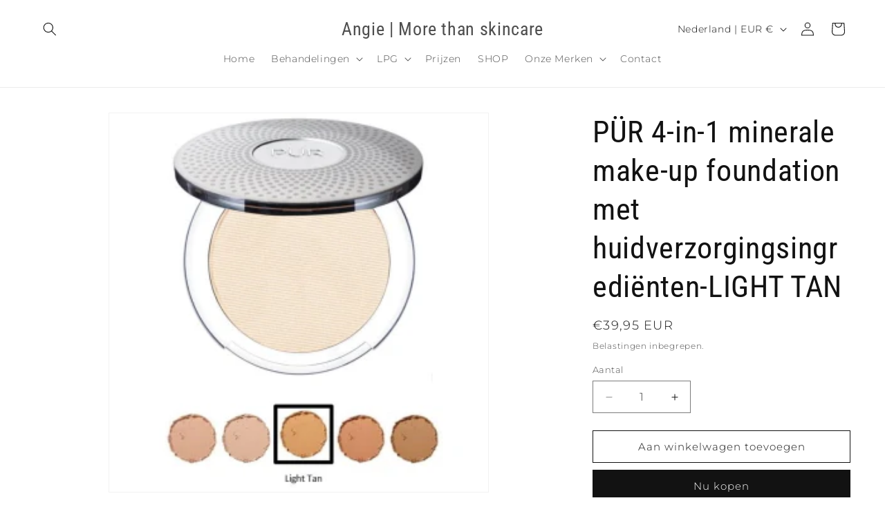

--- FILE ---
content_type: text/html; charset=utf-8
request_url: https://schoonheidssalon.nu/products/kopie-van-kopie-van-4-in-1-minerale-make-up-foundation-met-huidverzorgingsingredienten-golden-medium
body_size: 31706
content:
<!doctype html>
<html class="js" lang="nl">
  <head>
    <meta charset="utf-8">
    <meta http-equiv="X-UA-Compatible" content="IE=edge">
    <meta name="viewport" content="width=device-width,initial-scale=1">
    <meta name="theme-color" content="">
    <link rel="canonical" href="https://angie.nu/products/kopie-van-kopie-van-4-in-1-minerale-make-up-foundation-met-huidverzorgingsingredienten-golden-medium"><link rel="icon" type="image/png" href="//schoonheidssalon.nu/cdn/shop/files/Logo_ANGIE_2023-02.png?crop=center&height=32&v=1699959559&width=32"><link rel="preconnect" href="https://fonts.shopifycdn.com" crossorigin><title>
      PÜR 4-in-1 minerale make-up foundation met huidverzorgingsingrediënten
 &ndash; Angie | More than skincare</title>

    
      <meta name="description" content="Doordrenkt met huidverzorgingsingrediënten4-in-1  Mineral Makeup Broad Spectrum SPF 15 is een universele, alles-in-één concealer, poeder en SPF 15 en huidverzorging voor dagelijkse medium tot volledige dekking. Make-Up, Ontmoet Huidverzorging. Onze 4-in-1  Mineral Makeup Broad Spectrum SPF 15 poeder foundation compact ">
    

    

<meta property="og:site_name" content="Angie | More than skincare">
<meta property="og:url" content="https://angie.nu/products/kopie-van-kopie-van-4-in-1-minerale-make-up-foundation-met-huidverzorgingsingredienten-golden-medium">
<meta property="og:title" content="PÜR 4-in-1 minerale make-up foundation met huidverzorgingsingrediënten">
<meta property="og:type" content="product">
<meta property="og:description" content="Doordrenkt met huidverzorgingsingrediënten4-in-1  Mineral Makeup Broad Spectrum SPF 15 is een universele, alles-in-één concealer, poeder en SPF 15 en huidverzorging voor dagelijkse medium tot volledige dekking. Make-Up, Ontmoet Huidverzorging. Onze 4-in-1  Mineral Makeup Broad Spectrum SPF 15 poeder foundation compact "><meta property="og:image" content="http://schoonheidssalon.nu/cdn/shop/products/LightTan.jpg?v=1637151071">
  <meta property="og:image:secure_url" content="https://schoonheidssalon.nu/cdn/shop/products/LightTan.jpg?v=1637151071">
  <meta property="og:image:width" content="300">
  <meta property="og:image:height" content="300"><meta property="og:price:amount" content="39,95">
  <meta property="og:price:currency" content="EUR"><meta name="twitter:card" content="summary_large_image">
<meta name="twitter:title" content="PÜR 4-in-1 minerale make-up foundation met huidverzorgingsingrediënten">
<meta name="twitter:description" content="Doordrenkt met huidverzorgingsingrediënten4-in-1  Mineral Makeup Broad Spectrum SPF 15 is een universele, alles-in-één concealer, poeder en SPF 15 en huidverzorging voor dagelijkse medium tot volledige dekking. Make-Up, Ontmoet Huidverzorging. Onze 4-in-1  Mineral Makeup Broad Spectrum SPF 15 poeder foundation compact ">


    <script src="//schoonheidssalon.nu/cdn/shop/t/6/assets/constants.js?v=132983761750457495441744117965" defer="defer"></script>
    <script src="//schoonheidssalon.nu/cdn/shop/t/6/assets/pubsub.js?v=25310214064522200911744117967" defer="defer"></script>
    <script src="//schoonheidssalon.nu/cdn/shop/t/6/assets/global.js?v=184345515105158409801744117965" defer="defer"></script>
    <script src="//schoonheidssalon.nu/cdn/shop/t/6/assets/details-disclosure.js?v=13653116266235556501744117965" defer="defer"></script>
    <script src="//schoonheidssalon.nu/cdn/shop/t/6/assets/details-modal.js?v=25581673532751508451744117965" defer="defer"></script>
    <script src="//schoonheidssalon.nu/cdn/shop/t/6/assets/search-form.js?v=133129549252120666541744117967" defer="defer"></script><script src="//schoonheidssalon.nu/cdn/shop/t/6/assets/animations.js?v=88693664871331136111744117965" defer="defer"></script><script>window.performance && window.performance.mark && window.performance.mark('shopify.content_for_header.start');</script><meta name="facebook-domain-verification" content="77vo1z0vhizie65wtg8pfk4xxbp0fx">
<meta name="facebook-domain-verification" content="kq43ktu8lcxwm6bdl91h53130gjhlg">
<meta name="facebook-domain-verification" content="s8amfp95854d4pyhxe68da2iusqm8b">
<meta id="shopify-digital-wallet" name="shopify-digital-wallet" content="/50979111089/digital_wallets/dialog">
<meta name="shopify-checkout-api-token" content="86c16bcb873f5acbcd4c95505c28fe11">
<link rel="alternate" type="application/json+oembed" href="https://angie.nu/products/kopie-van-kopie-van-4-in-1-minerale-make-up-foundation-met-huidverzorgingsingredienten-golden-medium.oembed">
<script async="async" src="/checkouts/internal/preloads.js?locale=nl-NL"></script>
<script id="apple-pay-shop-capabilities" type="application/json">{"shopId":50979111089,"countryCode":"NL","currencyCode":"EUR","merchantCapabilities":["supports3DS"],"merchantId":"gid:\/\/shopify\/Shop\/50979111089","merchantName":"Angie | More than skincare","requiredBillingContactFields":["postalAddress","email"],"requiredShippingContactFields":["postalAddress","email"],"shippingType":"shipping","supportedNetworks":["visa","maestro","masterCard","amex"],"total":{"type":"pending","label":"Angie | More than skincare","amount":"1.00"},"shopifyPaymentsEnabled":true,"supportsSubscriptions":true}</script>
<script id="shopify-features" type="application/json">{"accessToken":"86c16bcb873f5acbcd4c95505c28fe11","betas":["rich-media-storefront-analytics"],"domain":"schoonheidssalon.nu","predictiveSearch":true,"shopId":50979111089,"locale":"nl"}</script>
<script>var Shopify = Shopify || {};
Shopify.shop = "schoonheidssalon-nu.myshopify.com";
Shopify.locale = "nl";
Shopify.currency = {"active":"EUR","rate":"1.0"};
Shopify.country = "NL";
Shopify.theme = {"name":"Bijgewerkte kopie van ANGIE","id":180819657042,"schema_name":"Dawn","schema_version":"15.3.0","theme_store_id":887,"role":"main"};
Shopify.theme.handle = "null";
Shopify.theme.style = {"id":null,"handle":null};
Shopify.cdnHost = "schoonheidssalon.nu/cdn";
Shopify.routes = Shopify.routes || {};
Shopify.routes.root = "/";</script>
<script type="module">!function(o){(o.Shopify=o.Shopify||{}).modules=!0}(window);</script>
<script>!function(o){function n(){var o=[];function n(){o.push(Array.prototype.slice.apply(arguments))}return n.q=o,n}var t=o.Shopify=o.Shopify||{};t.loadFeatures=n(),t.autoloadFeatures=n()}(window);</script>
<script id="shop-js-analytics" type="application/json">{"pageType":"product"}</script>
<script defer="defer" async type="module" src="//schoonheidssalon.nu/cdn/shopifycloud/shop-js/modules/v2/client.init-shop-cart-sync_UynczhNm.nl.esm.js"></script>
<script defer="defer" async type="module" src="//schoonheidssalon.nu/cdn/shopifycloud/shop-js/modules/v2/chunk.common_DcaMryZs.esm.js"></script>
<script defer="defer" async type="module" src="//schoonheidssalon.nu/cdn/shopifycloud/shop-js/modules/v2/chunk.modal_BN20bkrG.esm.js"></script>
<script type="module">
  await import("//schoonheidssalon.nu/cdn/shopifycloud/shop-js/modules/v2/client.init-shop-cart-sync_UynczhNm.nl.esm.js");
await import("//schoonheidssalon.nu/cdn/shopifycloud/shop-js/modules/v2/chunk.common_DcaMryZs.esm.js");
await import("//schoonheidssalon.nu/cdn/shopifycloud/shop-js/modules/v2/chunk.modal_BN20bkrG.esm.js");

  window.Shopify.SignInWithShop?.initShopCartSync?.({"fedCMEnabled":true,"windoidEnabled":true});

</script>
<script>(function() {
  var isLoaded = false;
  function asyncLoad() {
    if (isLoaded) return;
    isLoaded = true;
    var urls = ["https:\/\/cdn1.stamped.io\/files\/widget.min.js?shop=schoonheidssalon-nu.myshopify.com"];
    for (var i = 0; i < urls.length; i++) {
      var s = document.createElement('script');
      s.type = 'text/javascript';
      s.async = true;
      s.src = urls[i];
      var x = document.getElementsByTagName('script')[0];
      x.parentNode.insertBefore(s, x);
    }
  };
  if(window.attachEvent) {
    window.attachEvent('onload', asyncLoad);
  } else {
    window.addEventListener('load', asyncLoad, false);
  }
})();</script>
<script id="__st">var __st={"a":50979111089,"offset":3600,"reqid":"758c2dff-9196-4f64-a012-fe8d7a780cfe-1769683544","pageurl":"schoonheidssalon.nu\/products\/kopie-van-kopie-van-4-in-1-minerale-make-up-foundation-met-huidverzorgingsingredienten-golden-medium","u":"980d81eb030b","p":"product","rtyp":"product","rid":6083883630769};</script>
<script>window.ShopifyPaypalV4VisibilityTracking = true;</script>
<script id="captcha-bootstrap">!function(){'use strict';const t='contact',e='account',n='new_comment',o=[[t,t],['blogs',n],['comments',n],[t,'customer']],c=[[e,'customer_login'],[e,'guest_login'],[e,'recover_customer_password'],[e,'create_customer']],r=t=>t.map((([t,e])=>`form[action*='/${t}']:not([data-nocaptcha='true']) input[name='form_type'][value='${e}']`)).join(','),a=t=>()=>t?[...document.querySelectorAll(t)].map((t=>t.form)):[];function s(){const t=[...o],e=r(t);return a(e)}const i='password',u='form_key',d=['recaptcha-v3-token','g-recaptcha-response','h-captcha-response',i],f=()=>{try{return window.sessionStorage}catch{return}},m='__shopify_v',_=t=>t.elements[u];function p(t,e,n=!1){try{const o=window.sessionStorage,c=JSON.parse(o.getItem(e)),{data:r}=function(t){const{data:e,action:n}=t;return t[m]||n?{data:e,action:n}:{data:t,action:n}}(c);for(const[e,n]of Object.entries(r))t.elements[e]&&(t.elements[e].value=n);n&&o.removeItem(e)}catch(o){console.error('form repopulation failed',{error:o})}}const l='form_type',E='cptcha';function T(t){t.dataset[E]=!0}const w=window,h=w.document,L='Shopify',v='ce_forms',y='captcha';let A=!1;((t,e)=>{const n=(g='f06e6c50-85a8-45c8-87d0-21a2b65856fe',I='https://cdn.shopify.com/shopifycloud/storefront-forms-hcaptcha/ce_storefront_forms_captcha_hcaptcha.v1.5.2.iife.js',D={infoText:'Beschermd door hCaptcha',privacyText:'Privacy',termsText:'Voorwaarden'},(t,e,n)=>{const o=w[L][v],c=o.bindForm;if(c)return c(t,g,e,D).then(n);var r;o.q.push([[t,g,e,D],n]),r=I,A||(h.body.append(Object.assign(h.createElement('script'),{id:'captcha-provider',async:!0,src:r})),A=!0)});var g,I,D;w[L]=w[L]||{},w[L][v]=w[L][v]||{},w[L][v].q=[],w[L][y]=w[L][y]||{},w[L][y].protect=function(t,e){n(t,void 0,e),T(t)},Object.freeze(w[L][y]),function(t,e,n,w,h,L){const[v,y,A,g]=function(t,e,n){const i=e?o:[],u=t?c:[],d=[...i,...u],f=r(d),m=r(i),_=r(d.filter((([t,e])=>n.includes(e))));return[a(f),a(m),a(_),s()]}(w,h,L),I=t=>{const e=t.target;return e instanceof HTMLFormElement?e:e&&e.form},D=t=>v().includes(t);t.addEventListener('submit',(t=>{const e=I(t);if(!e)return;const n=D(e)&&!e.dataset.hcaptchaBound&&!e.dataset.recaptchaBound,o=_(e),c=g().includes(e)&&(!o||!o.value);(n||c)&&t.preventDefault(),c&&!n&&(function(t){try{if(!f())return;!function(t){const e=f();if(!e)return;const n=_(t);if(!n)return;const o=n.value;o&&e.removeItem(o)}(t);const e=Array.from(Array(32),(()=>Math.random().toString(36)[2])).join('');!function(t,e){_(t)||t.append(Object.assign(document.createElement('input'),{type:'hidden',name:u})),t.elements[u].value=e}(t,e),function(t,e){const n=f();if(!n)return;const o=[...t.querySelectorAll(`input[type='${i}']`)].map((({name:t})=>t)),c=[...d,...o],r={};for(const[a,s]of new FormData(t).entries())c.includes(a)||(r[a]=s);n.setItem(e,JSON.stringify({[m]:1,action:t.action,data:r}))}(t,e)}catch(e){console.error('failed to persist form',e)}}(e),e.submit())}));const S=(t,e)=>{t&&!t.dataset[E]&&(n(t,e.some((e=>e===t))),T(t))};for(const o of['focusin','change'])t.addEventListener(o,(t=>{const e=I(t);D(e)&&S(e,y())}));const B=e.get('form_key'),M=e.get(l),P=B&&M;t.addEventListener('DOMContentLoaded',(()=>{const t=y();if(P)for(const e of t)e.elements[l].value===M&&p(e,B);[...new Set([...A(),...v().filter((t=>'true'===t.dataset.shopifyCaptcha))])].forEach((e=>S(e,t)))}))}(h,new URLSearchParams(w.location.search),n,t,e,['guest_login'])})(!0,!0)}();</script>
<script integrity="sha256-4kQ18oKyAcykRKYeNunJcIwy7WH5gtpwJnB7kiuLZ1E=" data-source-attribution="shopify.loadfeatures" defer="defer" src="//schoonheidssalon.nu/cdn/shopifycloud/storefront/assets/storefront/load_feature-a0a9edcb.js" crossorigin="anonymous"></script>
<script data-source-attribution="shopify.dynamic_checkout.dynamic.init">var Shopify=Shopify||{};Shopify.PaymentButton=Shopify.PaymentButton||{isStorefrontPortableWallets:!0,init:function(){window.Shopify.PaymentButton.init=function(){};var t=document.createElement("script");t.src="https://schoonheidssalon.nu/cdn/shopifycloud/portable-wallets/latest/portable-wallets.nl.js",t.type="module",document.head.appendChild(t)}};
</script>
<script data-source-attribution="shopify.dynamic_checkout.buyer_consent">
  function portableWalletsHideBuyerConsent(e){var t=document.getElementById("shopify-buyer-consent"),n=document.getElementById("shopify-subscription-policy-button");t&&n&&(t.classList.add("hidden"),t.setAttribute("aria-hidden","true"),n.removeEventListener("click",e))}function portableWalletsShowBuyerConsent(e){var t=document.getElementById("shopify-buyer-consent"),n=document.getElementById("shopify-subscription-policy-button");t&&n&&(t.classList.remove("hidden"),t.removeAttribute("aria-hidden"),n.addEventListener("click",e))}window.Shopify?.PaymentButton&&(window.Shopify.PaymentButton.hideBuyerConsent=portableWalletsHideBuyerConsent,window.Shopify.PaymentButton.showBuyerConsent=portableWalletsShowBuyerConsent);
</script>
<script>
  function portableWalletsCleanup(e){e&&e.src&&console.error("Failed to load portable wallets script "+e.src);var t=document.querySelectorAll("shopify-accelerated-checkout .shopify-payment-button__skeleton, shopify-accelerated-checkout-cart .wallet-cart-button__skeleton"),e=document.getElementById("shopify-buyer-consent");for(let e=0;e<t.length;e++)t[e].remove();e&&e.remove()}function portableWalletsNotLoadedAsModule(e){e instanceof ErrorEvent&&"string"==typeof e.message&&e.message.includes("import.meta")&&"string"==typeof e.filename&&e.filename.includes("portable-wallets")&&(window.removeEventListener("error",portableWalletsNotLoadedAsModule),window.Shopify.PaymentButton.failedToLoad=e,"loading"===document.readyState?document.addEventListener("DOMContentLoaded",window.Shopify.PaymentButton.init):window.Shopify.PaymentButton.init())}window.addEventListener("error",portableWalletsNotLoadedAsModule);
</script>

<script type="module" src="https://schoonheidssalon.nu/cdn/shopifycloud/portable-wallets/latest/portable-wallets.nl.js" onError="portableWalletsCleanup(this)" crossorigin="anonymous"></script>
<script nomodule>
  document.addEventListener("DOMContentLoaded", portableWalletsCleanup);
</script>

<link id="shopify-accelerated-checkout-styles" rel="stylesheet" media="screen" href="https://schoonheidssalon.nu/cdn/shopifycloud/portable-wallets/latest/accelerated-checkout-backwards-compat.css" crossorigin="anonymous">
<style id="shopify-accelerated-checkout-cart">
        #shopify-buyer-consent {
  margin-top: 1em;
  display: inline-block;
  width: 100%;
}

#shopify-buyer-consent.hidden {
  display: none;
}

#shopify-subscription-policy-button {
  background: none;
  border: none;
  padding: 0;
  text-decoration: underline;
  font-size: inherit;
  cursor: pointer;
}

#shopify-subscription-policy-button::before {
  box-shadow: none;
}

      </style>
<script id="sections-script" data-sections="header" defer="defer" src="//schoonheidssalon.nu/cdn/shop/t/6/compiled_assets/scripts.js?v=677"></script>
<script>window.performance && window.performance.mark && window.performance.mark('shopify.content_for_header.end');</script>


    <style data-shopify>
      @font-face {
  font-family: Montserrat;
  font-weight: 300;
  font-style: normal;
  font-display: swap;
  src: url("//schoonheidssalon.nu/cdn/fonts/montserrat/montserrat_n3.29e699231893fd243e1620595067294bb067ba2a.woff2") format("woff2"),
       url("//schoonheidssalon.nu/cdn/fonts/montserrat/montserrat_n3.64ed56f012a53c08a49d49bd7e0c8d2f46119150.woff") format("woff");
}

      @font-face {
  font-family: Montserrat;
  font-weight: 700;
  font-style: normal;
  font-display: swap;
  src: url("//schoonheidssalon.nu/cdn/fonts/montserrat/montserrat_n7.3c434e22befd5c18a6b4afadb1e3d77c128c7939.woff2") format("woff2"),
       url("//schoonheidssalon.nu/cdn/fonts/montserrat/montserrat_n7.5d9fa6e2cae713c8fb539a9876489d86207fe957.woff") format("woff");
}

      @font-face {
  font-family: Montserrat;
  font-weight: 300;
  font-style: italic;
  font-display: swap;
  src: url("//schoonheidssalon.nu/cdn/fonts/montserrat/montserrat_i3.9cfee8ab0b9b229ed9a7652dff7d786e45a01df2.woff2") format("woff2"),
       url("//schoonheidssalon.nu/cdn/fonts/montserrat/montserrat_i3.68df04ba4494b4612ed6f9bf46b6c06246fa2fa4.woff") format("woff");
}

      @font-face {
  font-family: Montserrat;
  font-weight: 700;
  font-style: italic;
  font-display: swap;
  src: url("//schoonheidssalon.nu/cdn/fonts/montserrat/montserrat_i7.a0d4a463df4f146567d871890ffb3c80408e7732.woff2") format("woff2"),
       url("//schoonheidssalon.nu/cdn/fonts/montserrat/montserrat_i7.f6ec9f2a0681acc6f8152c40921d2a4d2e1a2c78.woff") format("woff");
}

      @font-face {
  font-family: "Roboto Condensed";
  font-weight: 400;
  font-style: normal;
  font-display: swap;
  src: url("//schoonheidssalon.nu/cdn/fonts/roboto_condensed/robotocondensed_n4.01812de96ca5a5e9d19bef3ca9cc80dd1bf6c8b8.woff2") format("woff2"),
       url("//schoonheidssalon.nu/cdn/fonts/roboto_condensed/robotocondensed_n4.3930e6ddba458dc3cb725a82a2668eac3c63c104.woff") format("woff");
}


      
        :root,
        .color-scheme-1 {
          --color-background: 255,255,255;
        
          --gradient-background: #FFFFFF;
        

        

        --color-foreground: 18,18,18;
        --color-background-contrast: 191,191,191;
        --color-shadow: 18,18,18;
        --color-button: 18,18,18;
        --color-button-text: 255,255,255;
        --color-secondary-button: 255,255,255;
        --color-secondary-button-text: 18,18,18;
        --color-link: 18,18,18;
        --color-badge-foreground: 18,18,18;
        --color-badge-background: 255,255,255;
        --color-badge-border: 18,18,18;
        --payment-terms-background-color: rgb(255 255 255);
      }
      
        
        .color-scheme-2 {
          --color-background: 243,243,243;
        
          --gradient-background: #F3F3F3;
        

        

        --color-foreground: 18,18,18;
        --color-background-contrast: 179,179,179;
        --color-shadow: 18,18,18;
        --color-button: 18,18,18;
        --color-button-text: 243,243,243;
        --color-secondary-button: 243,243,243;
        --color-secondary-button-text: 18,18,18;
        --color-link: 18,18,18;
        --color-badge-foreground: 18,18,18;
        --color-badge-background: 243,243,243;
        --color-badge-border: 18,18,18;
        --payment-terms-background-color: rgb(243 243 243);
      }
      
        
        .color-scheme-3 {
          --color-background: 36,40,51;
        
          --gradient-background: #242833;
        

        

        --color-foreground: 255,255,255;
        --color-background-contrast: 47,52,66;
        --color-shadow: 18,18,18;
        --color-button: 255,255,255;
        --color-button-text: 0,0,0;
        --color-secondary-button: 36,40,51;
        --color-secondary-button-text: 255,255,255;
        --color-link: 255,255,255;
        --color-badge-foreground: 255,255,255;
        --color-badge-background: 36,40,51;
        --color-badge-border: 255,255,255;
        --payment-terms-background-color: rgb(36 40 51);
      }
      
        
        .color-scheme-4 {
          --color-background: 18,18,18;
        
          --gradient-background: #121212;
        

        

        --color-foreground: 255,255,255;
        --color-background-contrast: 146,146,146;
        --color-shadow: 18,18,18;
        --color-button: 255,255,255;
        --color-button-text: 18,18,18;
        --color-secondary-button: 18,18,18;
        --color-secondary-button-text: 255,255,255;
        --color-link: 255,255,255;
        --color-badge-foreground: 255,255,255;
        --color-badge-background: 18,18,18;
        --color-badge-border: 255,255,255;
        --payment-terms-background-color: rgb(18 18 18);
      }
      
        
        .color-scheme-5 {
          --color-background: 51,79,180;
        
          --gradient-background: #334FB4;
        

        

        --color-foreground: 255,255,255;
        --color-background-contrast: 23,35,81;
        --color-shadow: 18,18,18;
        --color-button: 255,255,255;
        --color-button-text: 51,79,180;
        --color-secondary-button: 51,79,180;
        --color-secondary-button-text: 255,255,255;
        --color-link: 255,255,255;
        --color-badge-foreground: 255,255,255;
        --color-badge-background: 51,79,180;
        --color-badge-border: 255,255,255;
        --payment-terms-background-color: rgb(51 79 180);
      }
      

      body, .color-scheme-1, .color-scheme-2, .color-scheme-3, .color-scheme-4, .color-scheme-5 {
        color: rgba(var(--color-foreground), 0.75);
        background-color: rgb(var(--color-background));
      }

      :root {
        --font-body-family: Montserrat, sans-serif;
        --font-body-style: normal;
        --font-body-weight: 300;
        --font-body-weight-bold: 600;

        --font-heading-family: "Roboto Condensed", sans-serif;
        --font-heading-style: normal;
        --font-heading-weight: 400;

        --font-body-scale: 1.0;
        --font-heading-scale: 1.1;

        --media-padding: px;
        --media-border-opacity: 0.05;
        --media-border-width: 1px;
        --media-radius: 0px;
        --media-shadow-opacity: 0.0;
        --media-shadow-horizontal-offset: 0px;
        --media-shadow-vertical-offset: 0px;
        --media-shadow-blur-radius: 0px;
        --media-shadow-visible: 0;

        --page-width: 160rem;
        --page-width-margin: 0rem;

        --product-card-image-padding: 0.0rem;
        --product-card-corner-radius: 0.0rem;
        --product-card-text-alignment: left;
        --product-card-border-width: 0.0rem;
        --product-card-border-opacity: 0.0;
        --product-card-shadow-opacity: 0.1;
        --product-card-shadow-visible: 1;
        --product-card-shadow-horizontal-offset: 0.0rem;
        --product-card-shadow-vertical-offset: 0.0rem;
        --product-card-shadow-blur-radius: 0.0rem;

        --collection-card-image-padding: 0.0rem;
        --collection-card-corner-radius: 0.0rem;
        --collection-card-text-alignment: left;
        --collection-card-border-width: 0.0rem;
        --collection-card-border-opacity: 0.0;
        --collection-card-shadow-opacity: 0.1;
        --collection-card-shadow-visible: 1;
        --collection-card-shadow-horizontal-offset: 0.0rem;
        --collection-card-shadow-vertical-offset: 0.0rem;
        --collection-card-shadow-blur-radius: 0.0rem;

        --blog-card-image-padding: 0.0rem;
        --blog-card-corner-radius: 0.0rem;
        --blog-card-text-alignment: left;
        --blog-card-border-width: 0.0rem;
        --blog-card-border-opacity: 0.0;
        --blog-card-shadow-opacity: 0.1;
        --blog-card-shadow-visible: 1;
        --blog-card-shadow-horizontal-offset: 0.0rem;
        --blog-card-shadow-vertical-offset: 0.0rem;
        --blog-card-shadow-blur-radius: 0.0rem;

        --badge-corner-radius: 4.0rem;

        --popup-border-width: 1px;
        --popup-border-opacity: 0.1;
        --popup-corner-radius: 0px;
        --popup-shadow-opacity: 0.0;
        --popup-shadow-horizontal-offset: 0px;
        --popup-shadow-vertical-offset: 0px;
        --popup-shadow-blur-radius: 0px;

        --drawer-border-width: 1px;
        --drawer-border-opacity: 0.1;
        --drawer-shadow-opacity: 0.0;
        --drawer-shadow-horizontal-offset: 0px;
        --drawer-shadow-vertical-offset: 0px;
        --drawer-shadow-blur-radius: 0px;

        --spacing-sections-desktop: 0px;
        --spacing-sections-mobile: 0px;

        --grid-desktop-vertical-spacing: 8px;
        --grid-desktop-horizontal-spacing: 8px;
        --grid-mobile-vertical-spacing: 4px;
        --grid-mobile-horizontal-spacing: 4px;

        --text-boxes-border-opacity: 0.0;
        --text-boxes-border-width: 0px;
        --text-boxes-radius: 0px;
        --text-boxes-shadow-opacity: 0.0;
        --text-boxes-shadow-visible: 0;
        --text-boxes-shadow-horizontal-offset: 0px;
        --text-boxes-shadow-vertical-offset: 0px;
        --text-boxes-shadow-blur-radius: 0px;

        --buttons-radius: 0px;
        --buttons-radius-outset: 0px;
        --buttons-border-width: 1px;
        --buttons-border-opacity: 1.0;
        --buttons-shadow-opacity: 0.0;
        --buttons-shadow-visible: 0;
        --buttons-shadow-horizontal-offset: 0px;
        --buttons-shadow-vertical-offset: 0px;
        --buttons-shadow-blur-radius: 0px;
        --buttons-border-offset: 0px;

        --inputs-radius: 0px;
        --inputs-border-width: 1px;
        --inputs-border-opacity: 0.55;
        --inputs-shadow-opacity: 0.0;
        --inputs-shadow-horizontal-offset: 0px;
        --inputs-margin-offset: 0px;
        --inputs-shadow-vertical-offset: 0px;
        --inputs-shadow-blur-radius: 0px;
        --inputs-radius-outset: 0px;

        --variant-pills-radius: 40px;
        --variant-pills-border-width: 1px;
        --variant-pills-border-opacity: 0.55;
        --variant-pills-shadow-opacity: 0.0;
        --variant-pills-shadow-horizontal-offset: 0px;
        --variant-pills-shadow-vertical-offset: 0px;
        --variant-pills-shadow-blur-radius: 0px;
      }

      *,
      *::before,
      *::after {
        box-sizing: inherit;
      }

      html {
        box-sizing: border-box;
        font-size: calc(var(--font-body-scale) * 62.5%);
        height: 100%;
      }

      body {
        display: grid;
        grid-template-rows: auto auto 1fr auto;
        grid-template-columns: 100%;
        min-height: 100%;
        margin: 0;
        font-size: 1.5rem;
        letter-spacing: 0.06rem;
        line-height: calc(1 + 0.8 / var(--font-body-scale));
        font-family: var(--font-body-family);
        font-style: var(--font-body-style);
        font-weight: var(--font-body-weight);
      }

      @media screen and (min-width: 750px) {
        body {
          font-size: 1.6rem;
        }
      }
    </style>

    <link href="//schoonheidssalon.nu/cdn/shop/t/6/assets/base.css?v=159841507637079171801744117965" rel="stylesheet" type="text/css" media="all" />
    <link rel="stylesheet" href="//schoonheidssalon.nu/cdn/shop/t/6/assets/component-cart-items.css?v=123238115697927560811744117965" media="print" onload="this.media='all'">
      <link rel="preload" as="font" href="//schoonheidssalon.nu/cdn/fonts/montserrat/montserrat_n3.29e699231893fd243e1620595067294bb067ba2a.woff2" type="font/woff2" crossorigin>
      

      <link rel="preload" as="font" href="//schoonheidssalon.nu/cdn/fonts/roboto_condensed/robotocondensed_n4.01812de96ca5a5e9d19bef3ca9cc80dd1bf6c8b8.woff2" type="font/woff2" crossorigin>
      
<link href="//schoonheidssalon.nu/cdn/shop/t/6/assets/component-localization-form.css?v=170315343355214948141744117965" rel="stylesheet" type="text/css" media="all" />
      <script src="//schoonheidssalon.nu/cdn/shop/t/6/assets/localization-form.js?v=144176611646395275351744117967" defer="defer"></script><link
        rel="stylesheet"
        href="//schoonheidssalon.nu/cdn/shop/t/6/assets/component-predictive-search.css?v=118923337488134913561744117965"
        media="print"
        onload="this.media='all'"
      ><script>
      if (Shopify.designMode) {
        document.documentElement.classList.add('shopify-design-mode');
      }
    </script>
  <link href="https://monorail-edge.shopifysvc.com" rel="dns-prefetch">
<script>(function(){if ("sendBeacon" in navigator && "performance" in window) {try {var session_token_from_headers = performance.getEntriesByType('navigation')[0].serverTiming.find(x => x.name == '_s').description;} catch {var session_token_from_headers = undefined;}var session_cookie_matches = document.cookie.match(/_shopify_s=([^;]*)/);var session_token_from_cookie = session_cookie_matches && session_cookie_matches.length === 2 ? session_cookie_matches[1] : "";var session_token = session_token_from_headers || session_token_from_cookie || "";function handle_abandonment_event(e) {var entries = performance.getEntries().filter(function(entry) {return /monorail-edge.shopifysvc.com/.test(entry.name);});if (!window.abandonment_tracked && entries.length === 0) {window.abandonment_tracked = true;var currentMs = Date.now();var navigation_start = performance.timing.navigationStart;var payload = {shop_id: 50979111089,url: window.location.href,navigation_start,duration: currentMs - navigation_start,session_token,page_type: "product"};window.navigator.sendBeacon("https://monorail-edge.shopifysvc.com/v1/produce", JSON.stringify({schema_id: "online_store_buyer_site_abandonment/1.1",payload: payload,metadata: {event_created_at_ms: currentMs,event_sent_at_ms: currentMs}}));}}window.addEventListener('pagehide', handle_abandonment_event);}}());</script>
<script id="web-pixels-manager-setup">(function e(e,d,r,n,o){if(void 0===o&&(o={}),!Boolean(null===(a=null===(i=window.Shopify)||void 0===i?void 0:i.analytics)||void 0===a?void 0:a.replayQueue)){var i,a;window.Shopify=window.Shopify||{};var t=window.Shopify;t.analytics=t.analytics||{};var s=t.analytics;s.replayQueue=[],s.publish=function(e,d,r){return s.replayQueue.push([e,d,r]),!0};try{self.performance.mark("wpm:start")}catch(e){}var l=function(){var e={modern:/Edge?\/(1{2}[4-9]|1[2-9]\d|[2-9]\d{2}|\d{4,})\.\d+(\.\d+|)|Firefox\/(1{2}[4-9]|1[2-9]\d|[2-9]\d{2}|\d{4,})\.\d+(\.\d+|)|Chrom(ium|e)\/(9{2}|\d{3,})\.\d+(\.\d+|)|(Maci|X1{2}).+ Version\/(15\.\d+|(1[6-9]|[2-9]\d|\d{3,})\.\d+)([,.]\d+|)( \(\w+\)|)( Mobile\/\w+|) Safari\/|Chrome.+OPR\/(9{2}|\d{3,})\.\d+\.\d+|(CPU[ +]OS|iPhone[ +]OS|CPU[ +]iPhone|CPU IPhone OS|CPU iPad OS)[ +]+(15[._]\d+|(1[6-9]|[2-9]\d|\d{3,})[._]\d+)([._]\d+|)|Android:?[ /-](13[3-9]|1[4-9]\d|[2-9]\d{2}|\d{4,})(\.\d+|)(\.\d+|)|Android.+Firefox\/(13[5-9]|1[4-9]\d|[2-9]\d{2}|\d{4,})\.\d+(\.\d+|)|Android.+Chrom(ium|e)\/(13[3-9]|1[4-9]\d|[2-9]\d{2}|\d{4,})\.\d+(\.\d+|)|SamsungBrowser\/([2-9]\d|\d{3,})\.\d+/,legacy:/Edge?\/(1[6-9]|[2-9]\d|\d{3,})\.\d+(\.\d+|)|Firefox\/(5[4-9]|[6-9]\d|\d{3,})\.\d+(\.\d+|)|Chrom(ium|e)\/(5[1-9]|[6-9]\d|\d{3,})\.\d+(\.\d+|)([\d.]+$|.*Safari\/(?![\d.]+ Edge\/[\d.]+$))|(Maci|X1{2}).+ Version\/(10\.\d+|(1[1-9]|[2-9]\d|\d{3,})\.\d+)([,.]\d+|)( \(\w+\)|)( Mobile\/\w+|) Safari\/|Chrome.+OPR\/(3[89]|[4-9]\d|\d{3,})\.\d+\.\d+|(CPU[ +]OS|iPhone[ +]OS|CPU[ +]iPhone|CPU IPhone OS|CPU iPad OS)[ +]+(10[._]\d+|(1[1-9]|[2-9]\d|\d{3,})[._]\d+)([._]\d+|)|Android:?[ /-](13[3-9]|1[4-9]\d|[2-9]\d{2}|\d{4,})(\.\d+|)(\.\d+|)|Mobile Safari.+OPR\/([89]\d|\d{3,})\.\d+\.\d+|Android.+Firefox\/(13[5-9]|1[4-9]\d|[2-9]\d{2}|\d{4,})\.\d+(\.\d+|)|Android.+Chrom(ium|e)\/(13[3-9]|1[4-9]\d|[2-9]\d{2}|\d{4,})\.\d+(\.\d+|)|Android.+(UC? ?Browser|UCWEB|U3)[ /]?(15\.([5-9]|\d{2,})|(1[6-9]|[2-9]\d|\d{3,})\.\d+)\.\d+|SamsungBrowser\/(5\.\d+|([6-9]|\d{2,})\.\d+)|Android.+MQ{2}Browser\/(14(\.(9|\d{2,})|)|(1[5-9]|[2-9]\d|\d{3,})(\.\d+|))(\.\d+|)|K[Aa][Ii]OS\/(3\.\d+|([4-9]|\d{2,})\.\d+)(\.\d+|)/},d=e.modern,r=e.legacy,n=navigator.userAgent;return n.match(d)?"modern":n.match(r)?"legacy":"unknown"}(),u="modern"===l?"modern":"legacy",c=(null!=n?n:{modern:"",legacy:""})[u],f=function(e){return[e.baseUrl,"/wpm","/b",e.hashVersion,"modern"===e.buildTarget?"m":"l",".js"].join("")}({baseUrl:d,hashVersion:r,buildTarget:u}),m=function(e){var d=e.version,r=e.bundleTarget,n=e.surface,o=e.pageUrl,i=e.monorailEndpoint;return{emit:function(e){var a=e.status,t=e.errorMsg,s=(new Date).getTime(),l=JSON.stringify({metadata:{event_sent_at_ms:s},events:[{schema_id:"web_pixels_manager_load/3.1",payload:{version:d,bundle_target:r,page_url:o,status:a,surface:n,error_msg:t},metadata:{event_created_at_ms:s}}]});if(!i)return console&&console.warn&&console.warn("[Web Pixels Manager] No Monorail endpoint provided, skipping logging."),!1;try{return self.navigator.sendBeacon.bind(self.navigator)(i,l)}catch(e){}var u=new XMLHttpRequest;try{return u.open("POST",i,!0),u.setRequestHeader("Content-Type","text/plain"),u.send(l),!0}catch(e){return console&&console.warn&&console.warn("[Web Pixels Manager] Got an unhandled error while logging to Monorail."),!1}}}}({version:r,bundleTarget:l,surface:e.surface,pageUrl:self.location.href,monorailEndpoint:e.monorailEndpoint});try{o.browserTarget=l,function(e){var d=e.src,r=e.async,n=void 0===r||r,o=e.onload,i=e.onerror,a=e.sri,t=e.scriptDataAttributes,s=void 0===t?{}:t,l=document.createElement("script"),u=document.querySelector("head"),c=document.querySelector("body");if(l.async=n,l.src=d,a&&(l.integrity=a,l.crossOrigin="anonymous"),s)for(var f in s)if(Object.prototype.hasOwnProperty.call(s,f))try{l.dataset[f]=s[f]}catch(e){}if(o&&l.addEventListener("load",o),i&&l.addEventListener("error",i),u)u.appendChild(l);else{if(!c)throw new Error("Did not find a head or body element to append the script");c.appendChild(l)}}({src:f,async:!0,onload:function(){if(!function(){var e,d;return Boolean(null===(d=null===(e=window.Shopify)||void 0===e?void 0:e.analytics)||void 0===d?void 0:d.initialized)}()){var d=window.webPixelsManager.init(e)||void 0;if(d){var r=window.Shopify.analytics;r.replayQueue.forEach((function(e){var r=e[0],n=e[1],o=e[2];d.publishCustomEvent(r,n,o)})),r.replayQueue=[],r.publish=d.publishCustomEvent,r.visitor=d.visitor,r.initialized=!0}}},onerror:function(){return m.emit({status:"failed",errorMsg:"".concat(f," has failed to load")})},sri:function(e){var d=/^sha384-[A-Za-z0-9+/=]+$/;return"string"==typeof e&&d.test(e)}(c)?c:"",scriptDataAttributes:o}),m.emit({status:"loading"})}catch(e){m.emit({status:"failed",errorMsg:(null==e?void 0:e.message)||"Unknown error"})}}})({shopId: 50979111089,storefrontBaseUrl: "https://angie.nu",extensionsBaseUrl: "https://extensions.shopifycdn.com/cdn/shopifycloud/web-pixels-manager",monorailEndpoint: "https://monorail-edge.shopifysvc.com/unstable/produce_batch",surface: "storefront-renderer",enabledBetaFlags: ["2dca8a86"],webPixelsConfigList: [{"id":"shopify-app-pixel","configuration":"{}","eventPayloadVersion":"v1","runtimeContext":"STRICT","scriptVersion":"0450","apiClientId":"shopify-pixel","type":"APP","privacyPurposes":["ANALYTICS","MARKETING"]},{"id":"shopify-custom-pixel","eventPayloadVersion":"v1","runtimeContext":"LAX","scriptVersion":"0450","apiClientId":"shopify-pixel","type":"CUSTOM","privacyPurposes":["ANALYTICS","MARKETING"]}],isMerchantRequest: false,initData: {"shop":{"name":"Angie | More than skincare","paymentSettings":{"currencyCode":"EUR"},"myshopifyDomain":"schoonheidssalon-nu.myshopify.com","countryCode":"NL","storefrontUrl":"https:\/\/angie.nu"},"customer":null,"cart":null,"checkout":null,"productVariants":[{"price":{"amount":39.95,"currencyCode":"EUR"},"product":{"title":"PÜR 4-in-1 minerale make-up foundation met huidverzorgingsingrediënten-LIGHT TAN","vendor":"schoonheidssalon NU","id":"6083883630769","untranslatedTitle":"PÜR 4-in-1 minerale make-up foundation met huidverzorgingsingrediënten-LIGHT TAN","url":"\/products\/kopie-van-kopie-van-4-in-1-minerale-make-up-foundation-met-huidverzorgingsingredienten-golden-medium","type":""},"id":"37562083672241","image":{"src":"\/\/schoonheidssalon.nu\/cdn\/shop\/products\/LightTan.jpg?v=1637151071"},"sku":"","title":"Default Title","untranslatedTitle":"Default Title"}],"purchasingCompany":null},},"https://schoonheidssalon.nu/cdn","1d2a099fw23dfb22ep557258f5m7a2edbae",{"modern":"","legacy":""},{"shopId":"50979111089","storefrontBaseUrl":"https:\/\/angie.nu","extensionBaseUrl":"https:\/\/extensions.shopifycdn.com\/cdn\/shopifycloud\/web-pixels-manager","surface":"storefront-renderer","enabledBetaFlags":"[\"2dca8a86\"]","isMerchantRequest":"false","hashVersion":"1d2a099fw23dfb22ep557258f5m7a2edbae","publish":"custom","events":"[[\"page_viewed\",{}],[\"product_viewed\",{\"productVariant\":{\"price\":{\"amount\":39.95,\"currencyCode\":\"EUR\"},\"product\":{\"title\":\"PÜR 4-in-1 minerale make-up foundation met huidverzorgingsingrediënten-LIGHT TAN\",\"vendor\":\"schoonheidssalon NU\",\"id\":\"6083883630769\",\"untranslatedTitle\":\"PÜR 4-in-1 minerale make-up foundation met huidverzorgingsingrediënten-LIGHT TAN\",\"url\":\"\/products\/kopie-van-kopie-van-4-in-1-minerale-make-up-foundation-met-huidverzorgingsingredienten-golden-medium\",\"type\":\"\"},\"id\":\"37562083672241\",\"image\":{\"src\":\"\/\/schoonheidssalon.nu\/cdn\/shop\/products\/LightTan.jpg?v=1637151071\"},\"sku\":\"\",\"title\":\"Default Title\",\"untranslatedTitle\":\"Default Title\"}}]]"});</script><script>
  window.ShopifyAnalytics = window.ShopifyAnalytics || {};
  window.ShopifyAnalytics.meta = window.ShopifyAnalytics.meta || {};
  window.ShopifyAnalytics.meta.currency = 'EUR';
  var meta = {"product":{"id":6083883630769,"gid":"gid:\/\/shopify\/Product\/6083883630769","vendor":"schoonheidssalon NU","type":"","handle":"kopie-van-kopie-van-4-in-1-minerale-make-up-foundation-met-huidverzorgingsingredienten-golden-medium","variants":[{"id":37562083672241,"price":3995,"name":"PÜR 4-in-1 minerale make-up foundation met huidverzorgingsingrediënten-LIGHT TAN","public_title":null,"sku":""}],"remote":false},"page":{"pageType":"product","resourceType":"product","resourceId":6083883630769,"requestId":"758c2dff-9196-4f64-a012-fe8d7a780cfe-1769683544"}};
  for (var attr in meta) {
    window.ShopifyAnalytics.meta[attr] = meta[attr];
  }
</script>
<script class="analytics">
  (function () {
    var customDocumentWrite = function(content) {
      var jquery = null;

      if (window.jQuery) {
        jquery = window.jQuery;
      } else if (window.Checkout && window.Checkout.$) {
        jquery = window.Checkout.$;
      }

      if (jquery) {
        jquery('body').append(content);
      }
    };

    var hasLoggedConversion = function(token) {
      if (token) {
        return document.cookie.indexOf('loggedConversion=' + token) !== -1;
      }
      return false;
    }

    var setCookieIfConversion = function(token) {
      if (token) {
        var twoMonthsFromNow = new Date(Date.now());
        twoMonthsFromNow.setMonth(twoMonthsFromNow.getMonth() + 2);

        document.cookie = 'loggedConversion=' + token + '; expires=' + twoMonthsFromNow;
      }
    }

    var trekkie = window.ShopifyAnalytics.lib = window.trekkie = window.trekkie || [];
    if (trekkie.integrations) {
      return;
    }
    trekkie.methods = [
      'identify',
      'page',
      'ready',
      'track',
      'trackForm',
      'trackLink'
    ];
    trekkie.factory = function(method) {
      return function() {
        var args = Array.prototype.slice.call(arguments);
        args.unshift(method);
        trekkie.push(args);
        return trekkie;
      };
    };
    for (var i = 0; i < trekkie.methods.length; i++) {
      var key = trekkie.methods[i];
      trekkie[key] = trekkie.factory(key);
    }
    trekkie.load = function(config) {
      trekkie.config = config || {};
      trekkie.config.initialDocumentCookie = document.cookie;
      var first = document.getElementsByTagName('script')[0];
      var script = document.createElement('script');
      script.type = 'text/javascript';
      script.onerror = function(e) {
        var scriptFallback = document.createElement('script');
        scriptFallback.type = 'text/javascript';
        scriptFallback.onerror = function(error) {
                var Monorail = {
      produce: function produce(monorailDomain, schemaId, payload) {
        var currentMs = new Date().getTime();
        var event = {
          schema_id: schemaId,
          payload: payload,
          metadata: {
            event_created_at_ms: currentMs,
            event_sent_at_ms: currentMs
          }
        };
        return Monorail.sendRequest("https://" + monorailDomain + "/v1/produce", JSON.stringify(event));
      },
      sendRequest: function sendRequest(endpointUrl, payload) {
        // Try the sendBeacon API
        if (window && window.navigator && typeof window.navigator.sendBeacon === 'function' && typeof window.Blob === 'function' && !Monorail.isIos12()) {
          var blobData = new window.Blob([payload], {
            type: 'text/plain'
          });

          if (window.navigator.sendBeacon(endpointUrl, blobData)) {
            return true;
          } // sendBeacon was not successful

        } // XHR beacon

        var xhr = new XMLHttpRequest();

        try {
          xhr.open('POST', endpointUrl);
          xhr.setRequestHeader('Content-Type', 'text/plain');
          xhr.send(payload);
        } catch (e) {
          console.log(e);
        }

        return false;
      },
      isIos12: function isIos12() {
        return window.navigator.userAgent.lastIndexOf('iPhone; CPU iPhone OS 12_') !== -1 || window.navigator.userAgent.lastIndexOf('iPad; CPU OS 12_') !== -1;
      }
    };
    Monorail.produce('monorail-edge.shopifysvc.com',
      'trekkie_storefront_load_errors/1.1',
      {shop_id: 50979111089,
      theme_id: 180819657042,
      app_name: "storefront",
      context_url: window.location.href,
      source_url: "//schoonheidssalon.nu/cdn/s/trekkie.storefront.a804e9514e4efded663580eddd6991fcc12b5451.min.js"});

        };
        scriptFallback.async = true;
        scriptFallback.src = '//schoonheidssalon.nu/cdn/s/trekkie.storefront.a804e9514e4efded663580eddd6991fcc12b5451.min.js';
        first.parentNode.insertBefore(scriptFallback, first);
      };
      script.async = true;
      script.src = '//schoonheidssalon.nu/cdn/s/trekkie.storefront.a804e9514e4efded663580eddd6991fcc12b5451.min.js';
      first.parentNode.insertBefore(script, first);
    };
    trekkie.load(
      {"Trekkie":{"appName":"storefront","development":false,"defaultAttributes":{"shopId":50979111089,"isMerchantRequest":null,"themeId":180819657042,"themeCityHash":"11766301316167718204","contentLanguage":"nl","currency":"EUR","eventMetadataId":"8eeca182-174c-449c-a084-9fa8e48e3d11"},"isServerSideCookieWritingEnabled":true,"monorailRegion":"shop_domain","enabledBetaFlags":["65f19447","b5387b81"]},"Session Attribution":{},"S2S":{"facebookCapiEnabled":false,"source":"trekkie-storefront-renderer","apiClientId":580111}}
    );

    var loaded = false;
    trekkie.ready(function() {
      if (loaded) return;
      loaded = true;

      window.ShopifyAnalytics.lib = window.trekkie;

      var originalDocumentWrite = document.write;
      document.write = customDocumentWrite;
      try { window.ShopifyAnalytics.merchantGoogleAnalytics.call(this); } catch(error) {};
      document.write = originalDocumentWrite;

      window.ShopifyAnalytics.lib.page(null,{"pageType":"product","resourceType":"product","resourceId":6083883630769,"requestId":"758c2dff-9196-4f64-a012-fe8d7a780cfe-1769683544","shopifyEmitted":true});

      var match = window.location.pathname.match(/checkouts\/(.+)\/(thank_you|post_purchase)/)
      var token = match? match[1]: undefined;
      if (!hasLoggedConversion(token)) {
        setCookieIfConversion(token);
        window.ShopifyAnalytics.lib.track("Viewed Product",{"currency":"EUR","variantId":37562083672241,"productId":6083883630769,"productGid":"gid:\/\/shopify\/Product\/6083883630769","name":"PÜR 4-in-1 minerale make-up foundation met huidverzorgingsingrediënten-LIGHT TAN","price":"39.95","sku":"","brand":"schoonheidssalon NU","variant":null,"category":"","nonInteraction":true,"remote":false},undefined,undefined,{"shopifyEmitted":true});
      window.ShopifyAnalytics.lib.track("monorail:\/\/trekkie_storefront_viewed_product\/1.1",{"currency":"EUR","variantId":37562083672241,"productId":6083883630769,"productGid":"gid:\/\/shopify\/Product\/6083883630769","name":"PÜR 4-in-1 minerale make-up foundation met huidverzorgingsingrediënten-LIGHT TAN","price":"39.95","sku":"","brand":"schoonheidssalon NU","variant":null,"category":"","nonInteraction":true,"remote":false,"referer":"https:\/\/schoonheidssalon.nu\/products\/kopie-van-kopie-van-4-in-1-minerale-make-up-foundation-met-huidverzorgingsingredienten-golden-medium"});
      }
    });


        var eventsListenerScript = document.createElement('script');
        eventsListenerScript.async = true;
        eventsListenerScript.src = "//schoonheidssalon.nu/cdn/shopifycloud/storefront/assets/shop_events_listener-3da45d37.js";
        document.getElementsByTagName('head')[0].appendChild(eventsListenerScript);

})();</script>
<script
  defer
  src="https://schoonheidssalon.nu/cdn/shopifycloud/perf-kit/shopify-perf-kit-3.1.0.min.js"
  data-application="storefront-renderer"
  data-shop-id="50979111089"
  data-render-region="gcp-us-east1"
  data-page-type="product"
  data-theme-instance-id="180819657042"
  data-theme-name="Dawn"
  data-theme-version="15.3.0"
  data-monorail-region="shop_domain"
  data-resource-timing-sampling-rate="10"
  data-shs="true"
  data-shs-beacon="true"
  data-shs-export-with-fetch="true"
  data-shs-logs-sample-rate="1"
  data-shs-beacon-endpoint="https://schoonheidssalon.nu/api/collect"
></script>
</head>

  <body class="gradient animate--hover-default">
    <a class="skip-to-content-link button visually-hidden" href="#MainContent">
      Meteen naar de content
    </a><!-- BEGIN sections: header-group -->
<div id="shopify-section-sections--25063672447314__announcement-bar" class="shopify-section shopify-section-group-header-group announcement-bar-section"><link href="//schoonheidssalon.nu/cdn/shop/t/6/assets/component-slideshow.css?v=17933591812325749411744117965" rel="stylesheet" type="text/css" media="all" />
<link href="//schoonheidssalon.nu/cdn/shop/t/6/assets/component-slider.css?v=14039311878856620671744117965" rel="stylesheet" type="text/css" media="all" />

  <link href="//schoonheidssalon.nu/cdn/shop/t/6/assets/component-list-social.css?v=35792976012981934991744117965" rel="stylesheet" type="text/css" media="all" />


<div
  class="utility-bar color-scheme-4 gradient"
>
  <div class="page-width utility-bar__grid"><div class="localization-wrapper">
</div>
  </div>
</div>


</div><div id="shopify-section-sections--25063672447314__header" class="shopify-section shopify-section-group-header-group section-header"><link rel="stylesheet" href="//schoonheidssalon.nu/cdn/shop/t/6/assets/component-list-menu.css?v=151968516119678728991744117965" media="print" onload="this.media='all'">
<link rel="stylesheet" href="//schoonheidssalon.nu/cdn/shop/t/6/assets/component-search.css?v=165164710990765432851744117965" media="print" onload="this.media='all'">
<link rel="stylesheet" href="//schoonheidssalon.nu/cdn/shop/t/6/assets/component-menu-drawer.css?v=147478906057189667651744117965" media="print" onload="this.media='all'">
<link
  rel="stylesheet"
  href="//schoonheidssalon.nu/cdn/shop/t/6/assets/component-cart-notification.css?v=54116361853792938221744117965"
  media="print"
  onload="this.media='all'"
><link rel="stylesheet" href="//schoonheidssalon.nu/cdn/shop/t/6/assets/component-price.css?v=70172745017360139101744117965" media="print" onload="this.media='all'"><style>
  header-drawer {
    justify-self: start;
    margin-left: -1.2rem;
  }@media screen and (min-width: 990px) {
      header-drawer {
        display: none;
      }
    }.menu-drawer-container {
    display: flex;
  }

  .list-menu {
    list-style: none;
    padding: 0;
    margin: 0;
  }

  .list-menu--inline {
    display: inline-flex;
    flex-wrap: wrap;
  }

  summary.list-menu__item {
    padding-right: 2.7rem;
  }

  .list-menu__item {
    display: flex;
    align-items: center;
    line-height: calc(1 + 0.3 / var(--font-body-scale));
  }

  .list-menu__item--link {
    text-decoration: none;
    padding-bottom: 1rem;
    padding-top: 1rem;
    line-height: calc(1 + 0.8 / var(--font-body-scale));
  }

  @media screen and (min-width: 750px) {
    .list-menu__item--link {
      padding-bottom: 0.5rem;
      padding-top: 0.5rem;
    }
  }
</style><style data-shopify>.header {
    padding: 10px 3rem 10px 3rem;
  }

  .section-header {
    position: sticky; /* This is for fixing a Safari z-index issue. PR #2147 */
    margin-bottom: 0px;
  }

  @media screen and (min-width: 750px) {
    .section-header {
      margin-bottom: 0px;
    }
  }

  @media screen and (min-width: 990px) {
    .header {
      padding-top: 20px;
      padding-bottom: 20px;
    }
  }</style><script src="//schoonheidssalon.nu/cdn/shop/t/6/assets/cart-notification.js?v=133508293167896966491744117965" defer="defer"></script>

<sticky-header
  
    data-sticky-type="on-scroll-up"
  
  class="header-wrapper color-scheme-1 gradient header-wrapper--border-bottom"
><header class="header header--top-center header--mobile-center page-width header--has-menu header--has-social header--has-account header--has-localizations">

<header-drawer data-breakpoint="tablet">
  <details id="Details-menu-drawer-container" class="menu-drawer-container">
    <summary
      class="header__icon header__icon--menu header__icon--summary link focus-inset"
      aria-label="Menu"
    >
      <span><svg xmlns="http://www.w3.org/2000/svg" fill="none" class="icon icon-hamburger" viewBox="0 0 18 16"><path fill="currentColor" d="M1 .5a.5.5 0 1 0 0 1h15.71a.5.5 0 0 0 0-1zM.5 8a.5.5 0 0 1 .5-.5h15.71a.5.5 0 0 1 0 1H1A.5.5 0 0 1 .5 8m0 7a.5.5 0 0 1 .5-.5h15.71a.5.5 0 0 1 0 1H1a.5.5 0 0 1-.5-.5"/></svg>
<svg xmlns="http://www.w3.org/2000/svg" fill="none" class="icon icon-close" viewBox="0 0 18 17"><path fill="currentColor" d="M.865 15.978a.5.5 0 0 0 .707.707l7.433-7.431 7.579 7.282a.501.501 0 0 0 .846-.37.5.5 0 0 0-.153-.351L9.712 8.546l7.417-7.416a.5.5 0 1 0-.707-.708L8.991 7.853 1.413.573a.5.5 0 1 0-.693.72l7.563 7.268z"/></svg>
</span>
    </summary>
    <div id="menu-drawer" class="gradient menu-drawer motion-reduce color-scheme-1">
      <div class="menu-drawer__inner-container">
        <div class="menu-drawer__navigation-container">
          <nav class="menu-drawer__navigation">
            <ul class="menu-drawer__menu has-submenu list-menu" role="list"><li><a
                      id="HeaderDrawer-home"
                      href="/"
                      class="menu-drawer__menu-item list-menu__item link link--text focus-inset"
                      
                    >
                      Home
                    </a></li><li><details id="Details-menu-drawer-menu-item-2">
                      <summary
                        id="HeaderDrawer-behandelingen"
                        class="menu-drawer__menu-item list-menu__item link link--text focus-inset"
                      >
                        Behandelingen
                        <span class="svg-wrapper"><svg xmlns="http://www.w3.org/2000/svg" fill="none" class="icon icon-arrow" viewBox="0 0 14 10"><path fill="currentColor" fill-rule="evenodd" d="M8.537.808a.5.5 0 0 1 .817-.162l4 4a.5.5 0 0 1 0 .708l-4 4a.5.5 0 1 1-.708-.708L11.793 5.5H1a.5.5 0 0 1 0-1h10.793L8.646 1.354a.5.5 0 0 1-.109-.546" clip-rule="evenodd"/></svg>
</span>
                        <span class="svg-wrapper"><svg class="icon icon-caret" viewBox="0 0 10 6"><path fill="currentColor" fill-rule="evenodd" d="M9.354.646a.5.5 0 0 0-.708 0L5 4.293 1.354.646a.5.5 0 0 0-.708.708l4 4a.5.5 0 0 0 .708 0l4-4a.5.5 0 0 0 0-.708" clip-rule="evenodd"/></svg>
</span>
                      </summary>
                      <div
                        id="link-behandelingen"
                        class="menu-drawer__submenu has-submenu gradient motion-reduce"
                        tabindex="-1"
                      >
                        <div class="menu-drawer__inner-submenu">
                          <button class="menu-drawer__close-button link link--text focus-inset" aria-expanded="true">
                            <span class="svg-wrapper"><svg xmlns="http://www.w3.org/2000/svg" fill="none" class="icon icon-arrow" viewBox="0 0 14 10"><path fill="currentColor" fill-rule="evenodd" d="M8.537.808a.5.5 0 0 1 .817-.162l4 4a.5.5 0 0 1 0 .708l-4 4a.5.5 0 1 1-.708-.708L11.793 5.5H1a.5.5 0 0 1 0-1h10.793L8.646 1.354a.5.5 0 0 1-.109-.546" clip-rule="evenodd"/></svg>
</span>
                            Behandelingen
                          </button>
                          <ul class="menu-drawer__menu list-menu" role="list" tabindex="-1"><li><a
                                    id="HeaderDrawer-behandelingen-maak-kennis-met-angie"
                                    href="/pages/maak-kennis-met-angie"
                                    class="menu-drawer__menu-item link link--text list-menu__item focus-inset"
                                    
                                  >
                                    MAAK KENNIS MET ANGIE
                                  </a></li><li><a
                                    id="HeaderDrawer-behandelingen-face-work-out"
                                    href="/pages/face-workout"
                                    class="menu-drawer__menu-item link link--text list-menu__item focus-inset"
                                    
                                  >
                                    FACE WORK OUT
                                  </a></li><li><a
                                    id="HeaderDrawer-behandelingen-body-peel-touch-massage"
                                    href="/pages/body-peel-touch-massage"
                                    class="menu-drawer__menu-item link link--text list-menu__item focus-inset"
                                    
                                  >
                                    BODY PEEL TOUCH MASSAGE
                                  </a></li><li><a
                                    id="HeaderDrawer-behandelingen-have-a-craith-face-work-out"
                                    href="/pages/have-a-craith-face-work-out"
                                    class="menu-drawer__menu-item link link--text list-menu__item focus-inset"
                                    
                                  >
                                    HAVE A CRAITH FACE WORK OUT
                                  </a></li></ul>
                        </div>
                      </div>
                    </details></li><li><details id="Details-menu-drawer-menu-item-3">
                      <summary
                        id="HeaderDrawer-lpg"
                        class="menu-drawer__menu-item list-menu__item link link--text focus-inset"
                      >
                        LPG
                        <span class="svg-wrapper"><svg xmlns="http://www.w3.org/2000/svg" fill="none" class="icon icon-arrow" viewBox="0 0 14 10"><path fill="currentColor" fill-rule="evenodd" d="M8.537.808a.5.5 0 0 1 .817-.162l4 4a.5.5 0 0 1 0 .708l-4 4a.5.5 0 1 1-.708-.708L11.793 5.5H1a.5.5 0 0 1 0-1h10.793L8.646 1.354a.5.5 0 0 1-.109-.546" clip-rule="evenodd"/></svg>
</span>
                        <span class="svg-wrapper"><svg class="icon icon-caret" viewBox="0 0 10 6"><path fill="currentColor" fill-rule="evenodd" d="M9.354.646a.5.5 0 0 0-.708 0L5 4.293 1.354.646a.5.5 0 0 0-.708.708l4 4a.5.5 0 0 0 .708 0l4-4a.5.5 0 0 0 0-.708" clip-rule="evenodd"/></svg>
</span>
                      </summary>
                      <div
                        id="link-lpg"
                        class="menu-drawer__submenu has-submenu gradient motion-reduce"
                        tabindex="-1"
                      >
                        <div class="menu-drawer__inner-submenu">
                          <button class="menu-drawer__close-button link link--text focus-inset" aria-expanded="true">
                            <span class="svg-wrapper"><svg xmlns="http://www.w3.org/2000/svg" fill="none" class="icon icon-arrow" viewBox="0 0 14 10"><path fill="currentColor" fill-rule="evenodd" d="M8.537.808a.5.5 0 0 1 .817-.162l4 4a.5.5 0 0 1 0 .708l-4 4a.5.5 0 1 1-.708-.708L11.793 5.5H1a.5.5 0 0 1 0-1h10.793L8.646 1.354a.5.5 0 0 1-.109-.546" clip-rule="evenodd"/></svg>
</span>
                            LPG
                          </button>
                          <ul class="menu-drawer__menu list-menu" role="list" tabindex="-1"><li><a
                                    id="HeaderDrawer-lpg-voor-wie-lpg-endermologie"
                                    href="/blogs/nieuws/voor-wie-lpg-endermologie"
                                    class="menu-drawer__menu-item link link--text list-menu__item focus-inset"
                                    
                                  >
                                    Voor wie LPG Endermologie
                                  </a></li><li><a
                                    id="HeaderDrawer-lpg-lpg-endermologie-en-lifestyle"
                                    href="/blogs/nieuws/lpg-endermologie-en-lifestyle"
                                    class="menu-drawer__menu-item link link--text list-menu__item focus-inset"
                                    
                                  >
                                    LPG Endermologie en Lifestyle
                                  </a></li><li><a
                                    id="HeaderDrawer-lpg-lpg-endermologie-in-beeld"
                                    href="/blogs/nieuws/lpg-endermologie-in-beeld"
                                    class="menu-drawer__menu-item link link--text list-menu__item focus-inset"
                                    
                                  >
                                    LPG Endermologie in beeld
                                  </a></li></ul>
                        </div>
                      </div>
                    </details></li><li><a
                      id="HeaderDrawer-prijzen"
                      href="/pages/prijslijst"
                      class="menu-drawer__menu-item list-menu__item link link--text focus-inset"
                      
                    >
                      Prijzen
                    </a></li><li><a
                      id="HeaderDrawer-shop"
                      href="/collections/all"
                      class="menu-drawer__menu-item list-menu__item link link--text focus-inset"
                      
                    >
                      SHOP
                    </a></li><li><details id="Details-menu-drawer-menu-item-6">
                      <summary
                        id="HeaderDrawer-onze-merken"
                        class="menu-drawer__menu-item list-menu__item link link--text focus-inset"
                      >
                        Onze Merken
                        <span class="svg-wrapper"><svg xmlns="http://www.w3.org/2000/svg" fill="none" class="icon icon-arrow" viewBox="0 0 14 10"><path fill="currentColor" fill-rule="evenodd" d="M8.537.808a.5.5 0 0 1 .817-.162l4 4a.5.5 0 0 1 0 .708l-4 4a.5.5 0 1 1-.708-.708L11.793 5.5H1a.5.5 0 0 1 0-1h10.793L8.646 1.354a.5.5 0 0 1-.109-.546" clip-rule="evenodd"/></svg>
</span>
                        <span class="svg-wrapper"><svg class="icon icon-caret" viewBox="0 0 10 6"><path fill="currentColor" fill-rule="evenodd" d="M9.354.646a.5.5 0 0 0-.708 0L5 4.293 1.354.646a.5.5 0 0 0-.708.708l4 4a.5.5 0 0 0 .708 0l4-4a.5.5 0 0 0 0-.708" clip-rule="evenodd"/></svg>
</span>
                      </summary>
                      <div
                        id="link-onze-merken"
                        class="menu-drawer__submenu has-submenu gradient motion-reduce"
                        tabindex="-1"
                      >
                        <div class="menu-drawer__inner-submenu">
                          <button class="menu-drawer__close-button link link--text focus-inset" aria-expanded="true">
                            <span class="svg-wrapper"><svg xmlns="http://www.w3.org/2000/svg" fill="none" class="icon icon-arrow" viewBox="0 0 14 10"><path fill="currentColor" fill-rule="evenodd" d="M8.537.808a.5.5 0 0 1 .817-.162l4 4a.5.5 0 0 1 0 .708l-4 4a.5.5 0 1 1-.708-.708L11.793 5.5H1a.5.5 0 0 1 0-1h10.793L8.646 1.354a.5.5 0 0 1-.109-.546" clip-rule="evenodd"/></svg>
</span>
                            Onze Merken
                          </button>
                          <ul class="menu-drawer__menu list-menu" role="list" tabindex="-1"><li><a
                                    id="HeaderDrawer-onze-merken-eminence"
                                    href="/collections/eminence"
                                    class="menu-drawer__menu-item link link--text list-menu__item focus-inset"
                                    
                                  >
                                    Éminence
                                  </a></li><li><a
                                    id="HeaderDrawer-onze-merken-craith-lab"
                                    href="/collections/craith-lab"
                                    class="menu-drawer__menu-item link link--text list-menu__item focus-inset"
                                    
                                  >
                                    Craith Lab
                                  </a></li><li><a
                                    id="HeaderDrawer-onze-merken-pur-cosmetics"
                                    href="/collections/pur-cosmetica"
                                    class="menu-drawer__menu-item link link--text list-menu__item focus-inset"
                                    
                                  >
                                    PÜR cosmetics
                                  </a></li><li><a
                                    id="HeaderDrawer-onze-merken-skin-for-skin"
                                    href="/collections/skin-for-skin"
                                    class="menu-drawer__menu-item link link--text list-menu__item focus-inset"
                                    
                                  >
                                    Skin For Skin
                                  </a></li><li><a
                                    id="HeaderDrawer-onze-merken-cellics"
                                    href="/collections/cellics"
                                    class="menu-drawer__menu-item link link--text list-menu__item focus-inset"
                                    
                                  >
                                    Cellics
                                  </a></li></ul>
                        </div>
                      </div>
                    </details></li><li><a
                      id="HeaderDrawer-contact"
                      href="/pages/contact"
                      class="menu-drawer__menu-item list-menu__item link link--text focus-inset"
                      
                    >
                      Contact
                    </a></li></ul>
          </nav>
          <div class="menu-drawer__utility-links"><a
                href="/account/login"
                class="menu-drawer__account link focus-inset h5 medium-hide large-up-hide"
                rel="nofollow"
              ><account-icon><span class="svg-wrapper"><svg xmlns="http://www.w3.org/2000/svg" fill="none" class="icon icon-account" viewBox="0 0 18 19"><path fill="currentColor" fill-rule="evenodd" d="M6 4.5a3 3 0 1 1 6 0 3 3 0 0 1-6 0m3-4a4 4 0 1 0 0 8 4 4 0 0 0 0-8m5.58 12.15c1.12.82 1.83 2.24 1.91 4.85H1.51c.08-2.6.79-4.03 1.9-4.85C4.66 11.75 6.5 11.5 9 11.5s4.35.26 5.58 1.15M9 10.5c-2.5 0-4.65.24-6.17 1.35C1.27 12.98.5 14.93.5 18v.5h17V18c0-3.07-.77-5.02-2.33-6.15-1.52-1.1-3.67-1.35-6.17-1.35" clip-rule="evenodd"/></svg>
</span></account-icon>Inloggen</a><div class="menu-drawer__localization header-localization"><localization-form><form method="post" action="/localization" id="HeaderCountryMobileForm" accept-charset="UTF-8" class="localization-form" enctype="multipart/form-data"><input type="hidden" name="form_type" value="localization" /><input type="hidden" name="utf8" value="✓" /><input type="hidden" name="_method" value="put" /><input type="hidden" name="return_to" value="/products/kopie-van-kopie-van-4-in-1-minerale-make-up-foundation-met-huidverzorgingsingredienten-golden-medium" /><div>
                        <h2 class="visually-hidden" id="HeaderCountryMobileLabel">
                          Land/regio
                        </h2>

<div class="disclosure">
  <button
    type="button"
    class="disclosure__button localization-form__select localization-selector link link--text caption-large"
    aria-expanded="false"
    aria-controls="HeaderCountryMobile-country-results"
    aria-describedby="HeaderCountryMobileLabel"
  >
    <span>Nederland |
      EUR
      €</span>
    <svg class="icon icon-caret" viewBox="0 0 10 6"><path fill="currentColor" fill-rule="evenodd" d="M9.354.646a.5.5 0 0 0-.708 0L5 4.293 1.354.646a.5.5 0 0 0-.708.708l4 4a.5.5 0 0 0 .708 0l4-4a.5.5 0 0 0 0-.708" clip-rule="evenodd"/></svg>

  </button>
  <div class="disclosure__list-wrapper country-selector" hidden>
    <div class="country-filter">
      
        <div class="field">
          <input
            class="country-filter__input field__input"
            id="country-filter-input"
            type="search"
            name="country_filter"
            value=""
            placeholder="Zoeken"
            role="combobox"
            aria-owns="country-results"
            aria-controls="country-results"
            aria-haspopup="listbox"
            aria-autocomplete="list"
            autocorrect="off"
            autocomplete="off"
            autocapitalize="off"
            spellcheck="false"
          >
          <label class="field__label" for="country-filter-input">Zoeken</label>
          <button
            type="reset"
            class="country-filter__reset-button field__button hidden"
            aria-label="Zoekterm wissen"
          ><svg fill="none" stroke="currentColor" class="icon icon-close" viewBox="0 0 18 18"><circle cx="9" cy="9" r="8.5" stroke-opacity=".2"/><path stroke-linecap="round" stroke-linejoin="round" d="M11.83 11.83 6.172 6.17M6.229 11.885l5.544-5.77"/></svg>
</button>
          <div class="country-filter__search-icon field__button motion-reduce"><svg fill="none" class="icon icon-search" viewBox="0 0 18 19"><path fill="currentColor" fill-rule="evenodd" d="M11.03 11.68A5.784 5.784 0 1 1 2.85 3.5a5.784 5.784 0 0 1 8.18 8.18m.26 1.12a6.78 6.78 0 1 1 .72-.7l5.4 5.4a.5.5 0 1 1-.71.7z" clip-rule="evenodd"/></svg>
</div>
        </div>
      
      <button
        class="country-selector__close-button button--small link"
        type="button"
        aria-label="Sluiten"
      ><svg xmlns="http://www.w3.org/2000/svg" fill="none" class="icon icon-close" viewBox="0 0 18 17"><path fill="currentColor" d="M.865 15.978a.5.5 0 0 0 .707.707l7.433-7.431 7.579 7.282a.501.501 0 0 0 .846-.37.5.5 0 0 0-.153-.351L9.712 8.546l7.417-7.416a.5.5 0 1 0-.707-.708L8.991 7.853 1.413.573a.5.5 0 1 0-.693.72l7.563 7.268z"/></svg>
</button>
    </div>
    <div id="sr-country-search-results" class="visually-hidden" aria-live="polite"></div>
    <div
      class="disclosure__list country-selector__list"
      id="HeaderCountryMobile-country-results"
    >
      
      <ul role="list" class="list-unstyled countries"><li class="disclosure__item" tabindex="-1">
            <a
              class="link link--text disclosure__link caption-large focus-inset"
              href="#"
              
              data-value="AF"
              id="Afghanistan"
            >
              <span
                
                  class="visibility-hidden"
                
              ><svg xmlns="http://www.w3.org/2000/svg" fill="none" class="icon icon-checkmark" viewBox="0 0 12 9"><path fill="currentColor" fill-rule="evenodd" d="M11.35.643a.5.5 0 0 1 .006.707l-6.77 6.886a.5.5 0 0 1-.719-.006L.638 4.845a.5.5 0 1 1 .724-.69l2.872 3.011 6.41-6.517a.5.5 0 0 1 .707-.006z" clip-rule="evenodd"/></svg>
</span>
              <span class="country">Afghanistan</span>
              <span class="localization-form__currency motion-reduce hidden">
                EUR
                €</span>
            </a>
          </li><li class="disclosure__item" tabindex="-1">
            <a
              class="link link--text disclosure__link caption-large focus-inset"
              href="#"
              
              data-value="AX"
              id="Åland"
            >
              <span
                
                  class="visibility-hidden"
                
              ><svg xmlns="http://www.w3.org/2000/svg" fill="none" class="icon icon-checkmark" viewBox="0 0 12 9"><path fill="currentColor" fill-rule="evenodd" d="M11.35.643a.5.5 0 0 1 .006.707l-6.77 6.886a.5.5 0 0 1-.719-.006L.638 4.845a.5.5 0 1 1 .724-.69l2.872 3.011 6.41-6.517a.5.5 0 0 1 .707-.006z" clip-rule="evenodd"/></svg>
</span>
              <span class="country">Åland</span>
              <span class="localization-form__currency motion-reduce hidden">
                EUR
                €</span>
            </a>
          </li><li class="disclosure__item" tabindex="-1">
            <a
              class="link link--text disclosure__link caption-large focus-inset"
              href="#"
              
              data-value="AL"
              id="Albanië"
            >
              <span
                
                  class="visibility-hidden"
                
              ><svg xmlns="http://www.w3.org/2000/svg" fill="none" class="icon icon-checkmark" viewBox="0 0 12 9"><path fill="currentColor" fill-rule="evenodd" d="M11.35.643a.5.5 0 0 1 .006.707l-6.77 6.886a.5.5 0 0 1-.719-.006L.638 4.845a.5.5 0 1 1 .724-.69l2.872 3.011 6.41-6.517a.5.5 0 0 1 .707-.006z" clip-rule="evenodd"/></svg>
</span>
              <span class="country">Albanië</span>
              <span class="localization-form__currency motion-reduce hidden">
                EUR
                €</span>
            </a>
          </li><li class="disclosure__item" tabindex="-1">
            <a
              class="link link--text disclosure__link caption-large focus-inset"
              href="#"
              
              data-value="DZ"
              id="Algerije"
            >
              <span
                
                  class="visibility-hidden"
                
              ><svg xmlns="http://www.w3.org/2000/svg" fill="none" class="icon icon-checkmark" viewBox="0 0 12 9"><path fill="currentColor" fill-rule="evenodd" d="M11.35.643a.5.5 0 0 1 .006.707l-6.77 6.886a.5.5 0 0 1-.719-.006L.638 4.845a.5.5 0 1 1 .724-.69l2.872 3.011 6.41-6.517a.5.5 0 0 1 .707-.006z" clip-rule="evenodd"/></svg>
</span>
              <span class="country">Algerije</span>
              <span class="localization-form__currency motion-reduce hidden">
                EUR
                €</span>
            </a>
          </li><li class="disclosure__item" tabindex="-1">
            <a
              class="link link--text disclosure__link caption-large focus-inset"
              href="#"
              
              data-value="AD"
              id="Andorra"
            >
              <span
                
                  class="visibility-hidden"
                
              ><svg xmlns="http://www.w3.org/2000/svg" fill="none" class="icon icon-checkmark" viewBox="0 0 12 9"><path fill="currentColor" fill-rule="evenodd" d="M11.35.643a.5.5 0 0 1 .006.707l-6.77 6.886a.5.5 0 0 1-.719-.006L.638 4.845a.5.5 0 1 1 .724-.69l2.872 3.011 6.41-6.517a.5.5 0 0 1 .707-.006z" clip-rule="evenodd"/></svg>
</span>
              <span class="country">Andorra</span>
              <span class="localization-form__currency motion-reduce hidden">
                EUR
                €</span>
            </a>
          </li><li class="disclosure__item" tabindex="-1">
            <a
              class="link link--text disclosure__link caption-large focus-inset"
              href="#"
              
              data-value="AO"
              id="Angola"
            >
              <span
                
                  class="visibility-hidden"
                
              ><svg xmlns="http://www.w3.org/2000/svg" fill="none" class="icon icon-checkmark" viewBox="0 0 12 9"><path fill="currentColor" fill-rule="evenodd" d="M11.35.643a.5.5 0 0 1 .006.707l-6.77 6.886a.5.5 0 0 1-.719-.006L.638 4.845a.5.5 0 1 1 .724-.69l2.872 3.011 6.41-6.517a.5.5 0 0 1 .707-.006z" clip-rule="evenodd"/></svg>
</span>
              <span class="country">Angola</span>
              <span class="localization-form__currency motion-reduce hidden">
                EUR
                €</span>
            </a>
          </li><li class="disclosure__item" tabindex="-1">
            <a
              class="link link--text disclosure__link caption-large focus-inset"
              href="#"
              
              data-value="AI"
              id="Anguilla"
            >
              <span
                
                  class="visibility-hidden"
                
              ><svg xmlns="http://www.w3.org/2000/svg" fill="none" class="icon icon-checkmark" viewBox="0 0 12 9"><path fill="currentColor" fill-rule="evenodd" d="M11.35.643a.5.5 0 0 1 .006.707l-6.77 6.886a.5.5 0 0 1-.719-.006L.638 4.845a.5.5 0 1 1 .724-.69l2.872 3.011 6.41-6.517a.5.5 0 0 1 .707-.006z" clip-rule="evenodd"/></svg>
</span>
              <span class="country">Anguilla</span>
              <span class="localization-form__currency motion-reduce hidden">
                EUR
                €</span>
            </a>
          </li><li class="disclosure__item" tabindex="-1">
            <a
              class="link link--text disclosure__link caption-large focus-inset"
              href="#"
              
              data-value="AG"
              id="Antigua en Barbuda"
            >
              <span
                
                  class="visibility-hidden"
                
              ><svg xmlns="http://www.w3.org/2000/svg" fill="none" class="icon icon-checkmark" viewBox="0 0 12 9"><path fill="currentColor" fill-rule="evenodd" d="M11.35.643a.5.5 0 0 1 .006.707l-6.77 6.886a.5.5 0 0 1-.719-.006L.638 4.845a.5.5 0 1 1 .724-.69l2.872 3.011 6.41-6.517a.5.5 0 0 1 .707-.006z" clip-rule="evenodd"/></svg>
</span>
              <span class="country">Antigua en Barbuda</span>
              <span class="localization-form__currency motion-reduce hidden">
                EUR
                €</span>
            </a>
          </li><li class="disclosure__item" tabindex="-1">
            <a
              class="link link--text disclosure__link caption-large focus-inset"
              href="#"
              
              data-value="AR"
              id="Argentinië"
            >
              <span
                
                  class="visibility-hidden"
                
              ><svg xmlns="http://www.w3.org/2000/svg" fill="none" class="icon icon-checkmark" viewBox="0 0 12 9"><path fill="currentColor" fill-rule="evenodd" d="M11.35.643a.5.5 0 0 1 .006.707l-6.77 6.886a.5.5 0 0 1-.719-.006L.638 4.845a.5.5 0 1 1 .724-.69l2.872 3.011 6.41-6.517a.5.5 0 0 1 .707-.006z" clip-rule="evenodd"/></svg>
</span>
              <span class="country">Argentinië</span>
              <span class="localization-form__currency motion-reduce hidden">
                EUR
                €</span>
            </a>
          </li><li class="disclosure__item" tabindex="-1">
            <a
              class="link link--text disclosure__link caption-large focus-inset"
              href="#"
              
              data-value="AM"
              id="Armenië"
            >
              <span
                
                  class="visibility-hidden"
                
              ><svg xmlns="http://www.w3.org/2000/svg" fill="none" class="icon icon-checkmark" viewBox="0 0 12 9"><path fill="currentColor" fill-rule="evenodd" d="M11.35.643a.5.5 0 0 1 .006.707l-6.77 6.886a.5.5 0 0 1-.719-.006L.638 4.845a.5.5 0 1 1 .724-.69l2.872 3.011 6.41-6.517a.5.5 0 0 1 .707-.006z" clip-rule="evenodd"/></svg>
</span>
              <span class="country">Armenië</span>
              <span class="localization-form__currency motion-reduce hidden">
                EUR
                €</span>
            </a>
          </li><li class="disclosure__item" tabindex="-1">
            <a
              class="link link--text disclosure__link caption-large focus-inset"
              href="#"
              
              data-value="AW"
              id="Aruba"
            >
              <span
                
                  class="visibility-hidden"
                
              ><svg xmlns="http://www.w3.org/2000/svg" fill="none" class="icon icon-checkmark" viewBox="0 0 12 9"><path fill="currentColor" fill-rule="evenodd" d="M11.35.643a.5.5 0 0 1 .006.707l-6.77 6.886a.5.5 0 0 1-.719-.006L.638 4.845a.5.5 0 1 1 .724-.69l2.872 3.011 6.41-6.517a.5.5 0 0 1 .707-.006z" clip-rule="evenodd"/></svg>
</span>
              <span class="country">Aruba</span>
              <span class="localization-form__currency motion-reduce hidden">
                EUR
                €</span>
            </a>
          </li><li class="disclosure__item" tabindex="-1">
            <a
              class="link link--text disclosure__link caption-large focus-inset"
              href="#"
              
              data-value="AC"
              id="Ascension"
            >
              <span
                
                  class="visibility-hidden"
                
              ><svg xmlns="http://www.w3.org/2000/svg" fill="none" class="icon icon-checkmark" viewBox="0 0 12 9"><path fill="currentColor" fill-rule="evenodd" d="M11.35.643a.5.5 0 0 1 .006.707l-6.77 6.886a.5.5 0 0 1-.719-.006L.638 4.845a.5.5 0 1 1 .724-.69l2.872 3.011 6.41-6.517a.5.5 0 0 1 .707-.006z" clip-rule="evenodd"/></svg>
</span>
              <span class="country">Ascension</span>
              <span class="localization-form__currency motion-reduce hidden">
                EUR
                €</span>
            </a>
          </li><li class="disclosure__item" tabindex="-1">
            <a
              class="link link--text disclosure__link caption-large focus-inset"
              href="#"
              
              data-value="AU"
              id="Australië"
            >
              <span
                
                  class="visibility-hidden"
                
              ><svg xmlns="http://www.w3.org/2000/svg" fill="none" class="icon icon-checkmark" viewBox="0 0 12 9"><path fill="currentColor" fill-rule="evenodd" d="M11.35.643a.5.5 0 0 1 .006.707l-6.77 6.886a.5.5 0 0 1-.719-.006L.638 4.845a.5.5 0 1 1 .724-.69l2.872 3.011 6.41-6.517a.5.5 0 0 1 .707-.006z" clip-rule="evenodd"/></svg>
</span>
              <span class="country">Australië</span>
              <span class="localization-form__currency motion-reduce hidden">
                EUR
                €</span>
            </a>
          </li><li class="disclosure__item" tabindex="-1">
            <a
              class="link link--text disclosure__link caption-large focus-inset"
              href="#"
              
              data-value="AZ"
              id="Azerbeidzjan"
            >
              <span
                
                  class="visibility-hidden"
                
              ><svg xmlns="http://www.w3.org/2000/svg" fill="none" class="icon icon-checkmark" viewBox="0 0 12 9"><path fill="currentColor" fill-rule="evenodd" d="M11.35.643a.5.5 0 0 1 .006.707l-6.77 6.886a.5.5 0 0 1-.719-.006L.638 4.845a.5.5 0 1 1 .724-.69l2.872 3.011 6.41-6.517a.5.5 0 0 1 .707-.006z" clip-rule="evenodd"/></svg>
</span>
              <span class="country">Azerbeidzjan</span>
              <span class="localization-form__currency motion-reduce hidden">
                EUR
                €</span>
            </a>
          </li><li class="disclosure__item" tabindex="-1">
            <a
              class="link link--text disclosure__link caption-large focus-inset"
              href="#"
              
              data-value="BS"
              id="Bahama’s"
            >
              <span
                
                  class="visibility-hidden"
                
              ><svg xmlns="http://www.w3.org/2000/svg" fill="none" class="icon icon-checkmark" viewBox="0 0 12 9"><path fill="currentColor" fill-rule="evenodd" d="M11.35.643a.5.5 0 0 1 .006.707l-6.77 6.886a.5.5 0 0 1-.719-.006L.638 4.845a.5.5 0 1 1 .724-.69l2.872 3.011 6.41-6.517a.5.5 0 0 1 .707-.006z" clip-rule="evenodd"/></svg>
</span>
              <span class="country">Bahama’s</span>
              <span class="localization-form__currency motion-reduce hidden">
                EUR
                €</span>
            </a>
          </li><li class="disclosure__item" tabindex="-1">
            <a
              class="link link--text disclosure__link caption-large focus-inset"
              href="#"
              
              data-value="BH"
              id="Bahrein"
            >
              <span
                
                  class="visibility-hidden"
                
              ><svg xmlns="http://www.w3.org/2000/svg" fill="none" class="icon icon-checkmark" viewBox="0 0 12 9"><path fill="currentColor" fill-rule="evenodd" d="M11.35.643a.5.5 0 0 1 .006.707l-6.77 6.886a.5.5 0 0 1-.719-.006L.638 4.845a.5.5 0 1 1 .724-.69l2.872 3.011 6.41-6.517a.5.5 0 0 1 .707-.006z" clip-rule="evenodd"/></svg>
</span>
              <span class="country">Bahrein</span>
              <span class="localization-form__currency motion-reduce hidden">
                EUR
                €</span>
            </a>
          </li><li class="disclosure__item" tabindex="-1">
            <a
              class="link link--text disclosure__link caption-large focus-inset"
              href="#"
              
              data-value="BD"
              id="Bangladesh"
            >
              <span
                
                  class="visibility-hidden"
                
              ><svg xmlns="http://www.w3.org/2000/svg" fill="none" class="icon icon-checkmark" viewBox="0 0 12 9"><path fill="currentColor" fill-rule="evenodd" d="M11.35.643a.5.5 0 0 1 .006.707l-6.77 6.886a.5.5 0 0 1-.719-.006L.638 4.845a.5.5 0 1 1 .724-.69l2.872 3.011 6.41-6.517a.5.5 0 0 1 .707-.006z" clip-rule="evenodd"/></svg>
</span>
              <span class="country">Bangladesh</span>
              <span class="localization-form__currency motion-reduce hidden">
                EUR
                €</span>
            </a>
          </li><li class="disclosure__item" tabindex="-1">
            <a
              class="link link--text disclosure__link caption-large focus-inset"
              href="#"
              
              data-value="BB"
              id="Barbados"
            >
              <span
                
                  class="visibility-hidden"
                
              ><svg xmlns="http://www.w3.org/2000/svg" fill="none" class="icon icon-checkmark" viewBox="0 0 12 9"><path fill="currentColor" fill-rule="evenodd" d="M11.35.643a.5.5 0 0 1 .006.707l-6.77 6.886a.5.5 0 0 1-.719-.006L.638 4.845a.5.5 0 1 1 .724-.69l2.872 3.011 6.41-6.517a.5.5 0 0 1 .707-.006z" clip-rule="evenodd"/></svg>
</span>
              <span class="country">Barbados</span>
              <span class="localization-form__currency motion-reduce hidden">
                EUR
                €</span>
            </a>
          </li><li class="disclosure__item" tabindex="-1">
            <a
              class="link link--text disclosure__link caption-large focus-inset"
              href="#"
              
              data-value="BY"
              id="Belarus"
            >
              <span
                
                  class="visibility-hidden"
                
              ><svg xmlns="http://www.w3.org/2000/svg" fill="none" class="icon icon-checkmark" viewBox="0 0 12 9"><path fill="currentColor" fill-rule="evenodd" d="M11.35.643a.5.5 0 0 1 .006.707l-6.77 6.886a.5.5 0 0 1-.719-.006L.638 4.845a.5.5 0 1 1 .724-.69l2.872 3.011 6.41-6.517a.5.5 0 0 1 .707-.006z" clip-rule="evenodd"/></svg>
</span>
              <span class="country">Belarus</span>
              <span class="localization-form__currency motion-reduce hidden">
                EUR
                €</span>
            </a>
          </li><li class="disclosure__item" tabindex="-1">
            <a
              class="link link--text disclosure__link caption-large focus-inset"
              href="#"
              
              data-value="BE"
              id="België"
            >
              <span
                
                  class="visibility-hidden"
                
              ><svg xmlns="http://www.w3.org/2000/svg" fill="none" class="icon icon-checkmark" viewBox="0 0 12 9"><path fill="currentColor" fill-rule="evenodd" d="M11.35.643a.5.5 0 0 1 .006.707l-6.77 6.886a.5.5 0 0 1-.719-.006L.638 4.845a.5.5 0 1 1 .724-.69l2.872 3.011 6.41-6.517a.5.5 0 0 1 .707-.006z" clip-rule="evenodd"/></svg>
</span>
              <span class="country">België</span>
              <span class="localization-form__currency motion-reduce hidden">
                EUR
                €</span>
            </a>
          </li><li class="disclosure__item" tabindex="-1">
            <a
              class="link link--text disclosure__link caption-large focus-inset"
              href="#"
              
              data-value="BZ"
              id="Belize"
            >
              <span
                
                  class="visibility-hidden"
                
              ><svg xmlns="http://www.w3.org/2000/svg" fill="none" class="icon icon-checkmark" viewBox="0 0 12 9"><path fill="currentColor" fill-rule="evenodd" d="M11.35.643a.5.5 0 0 1 .006.707l-6.77 6.886a.5.5 0 0 1-.719-.006L.638 4.845a.5.5 0 1 1 .724-.69l2.872 3.011 6.41-6.517a.5.5 0 0 1 .707-.006z" clip-rule="evenodd"/></svg>
</span>
              <span class="country">Belize</span>
              <span class="localization-form__currency motion-reduce hidden">
                EUR
                €</span>
            </a>
          </li><li class="disclosure__item" tabindex="-1">
            <a
              class="link link--text disclosure__link caption-large focus-inset"
              href="#"
              
              data-value="BJ"
              id="Benin"
            >
              <span
                
                  class="visibility-hidden"
                
              ><svg xmlns="http://www.w3.org/2000/svg" fill="none" class="icon icon-checkmark" viewBox="0 0 12 9"><path fill="currentColor" fill-rule="evenodd" d="M11.35.643a.5.5 0 0 1 .006.707l-6.77 6.886a.5.5 0 0 1-.719-.006L.638 4.845a.5.5 0 1 1 .724-.69l2.872 3.011 6.41-6.517a.5.5 0 0 1 .707-.006z" clip-rule="evenodd"/></svg>
</span>
              <span class="country">Benin</span>
              <span class="localization-form__currency motion-reduce hidden">
                EUR
                €</span>
            </a>
          </li><li class="disclosure__item" tabindex="-1">
            <a
              class="link link--text disclosure__link caption-large focus-inset"
              href="#"
              
              data-value="BM"
              id="Bermuda"
            >
              <span
                
                  class="visibility-hidden"
                
              ><svg xmlns="http://www.w3.org/2000/svg" fill="none" class="icon icon-checkmark" viewBox="0 0 12 9"><path fill="currentColor" fill-rule="evenodd" d="M11.35.643a.5.5 0 0 1 .006.707l-6.77 6.886a.5.5 0 0 1-.719-.006L.638 4.845a.5.5 0 1 1 .724-.69l2.872 3.011 6.41-6.517a.5.5 0 0 1 .707-.006z" clip-rule="evenodd"/></svg>
</span>
              <span class="country">Bermuda</span>
              <span class="localization-form__currency motion-reduce hidden">
                EUR
                €</span>
            </a>
          </li><li class="disclosure__item" tabindex="-1">
            <a
              class="link link--text disclosure__link caption-large focus-inset"
              href="#"
              
              data-value="BT"
              id="Bhutan"
            >
              <span
                
                  class="visibility-hidden"
                
              ><svg xmlns="http://www.w3.org/2000/svg" fill="none" class="icon icon-checkmark" viewBox="0 0 12 9"><path fill="currentColor" fill-rule="evenodd" d="M11.35.643a.5.5 0 0 1 .006.707l-6.77 6.886a.5.5 0 0 1-.719-.006L.638 4.845a.5.5 0 1 1 .724-.69l2.872 3.011 6.41-6.517a.5.5 0 0 1 .707-.006z" clip-rule="evenodd"/></svg>
</span>
              <span class="country">Bhutan</span>
              <span class="localization-form__currency motion-reduce hidden">
                EUR
                €</span>
            </a>
          </li><li class="disclosure__item" tabindex="-1">
            <a
              class="link link--text disclosure__link caption-large focus-inset"
              href="#"
              
              data-value="BO"
              id="Bolivia"
            >
              <span
                
                  class="visibility-hidden"
                
              ><svg xmlns="http://www.w3.org/2000/svg" fill="none" class="icon icon-checkmark" viewBox="0 0 12 9"><path fill="currentColor" fill-rule="evenodd" d="M11.35.643a.5.5 0 0 1 .006.707l-6.77 6.886a.5.5 0 0 1-.719-.006L.638 4.845a.5.5 0 1 1 .724-.69l2.872 3.011 6.41-6.517a.5.5 0 0 1 .707-.006z" clip-rule="evenodd"/></svg>
</span>
              <span class="country">Bolivia</span>
              <span class="localization-form__currency motion-reduce hidden">
                EUR
                €</span>
            </a>
          </li><li class="disclosure__item" tabindex="-1">
            <a
              class="link link--text disclosure__link caption-large focus-inset"
              href="#"
              
              data-value="BA"
              id="Bosnië en Herzegovina"
            >
              <span
                
                  class="visibility-hidden"
                
              ><svg xmlns="http://www.w3.org/2000/svg" fill="none" class="icon icon-checkmark" viewBox="0 0 12 9"><path fill="currentColor" fill-rule="evenodd" d="M11.35.643a.5.5 0 0 1 .006.707l-6.77 6.886a.5.5 0 0 1-.719-.006L.638 4.845a.5.5 0 1 1 .724-.69l2.872 3.011 6.41-6.517a.5.5 0 0 1 .707-.006z" clip-rule="evenodd"/></svg>
</span>
              <span class="country">Bosnië en Herzegovina</span>
              <span class="localization-form__currency motion-reduce hidden">
                EUR
                €</span>
            </a>
          </li><li class="disclosure__item" tabindex="-1">
            <a
              class="link link--text disclosure__link caption-large focus-inset"
              href="#"
              
              data-value="BW"
              id="Botswana"
            >
              <span
                
                  class="visibility-hidden"
                
              ><svg xmlns="http://www.w3.org/2000/svg" fill="none" class="icon icon-checkmark" viewBox="0 0 12 9"><path fill="currentColor" fill-rule="evenodd" d="M11.35.643a.5.5 0 0 1 .006.707l-6.77 6.886a.5.5 0 0 1-.719-.006L.638 4.845a.5.5 0 1 1 .724-.69l2.872 3.011 6.41-6.517a.5.5 0 0 1 .707-.006z" clip-rule="evenodd"/></svg>
</span>
              <span class="country">Botswana</span>
              <span class="localization-form__currency motion-reduce hidden">
                EUR
                €</span>
            </a>
          </li><li class="disclosure__item" tabindex="-1">
            <a
              class="link link--text disclosure__link caption-large focus-inset"
              href="#"
              
              data-value="BR"
              id="Brazilië"
            >
              <span
                
                  class="visibility-hidden"
                
              ><svg xmlns="http://www.w3.org/2000/svg" fill="none" class="icon icon-checkmark" viewBox="0 0 12 9"><path fill="currentColor" fill-rule="evenodd" d="M11.35.643a.5.5 0 0 1 .006.707l-6.77 6.886a.5.5 0 0 1-.719-.006L.638 4.845a.5.5 0 1 1 .724-.69l2.872 3.011 6.41-6.517a.5.5 0 0 1 .707-.006z" clip-rule="evenodd"/></svg>
</span>
              <span class="country">Brazilië</span>
              <span class="localization-form__currency motion-reduce hidden">
                EUR
                €</span>
            </a>
          </li><li class="disclosure__item" tabindex="-1">
            <a
              class="link link--text disclosure__link caption-large focus-inset"
              href="#"
              
              data-value="IO"
              id="Brits Indische Oceaanterritorium"
            >
              <span
                
                  class="visibility-hidden"
                
              ><svg xmlns="http://www.w3.org/2000/svg" fill="none" class="icon icon-checkmark" viewBox="0 0 12 9"><path fill="currentColor" fill-rule="evenodd" d="M11.35.643a.5.5 0 0 1 .006.707l-6.77 6.886a.5.5 0 0 1-.719-.006L.638 4.845a.5.5 0 1 1 .724-.69l2.872 3.011 6.41-6.517a.5.5 0 0 1 .707-.006z" clip-rule="evenodd"/></svg>
</span>
              <span class="country">Brits Indische Oceaanterritorium</span>
              <span class="localization-form__currency motion-reduce hidden">
                EUR
                €</span>
            </a>
          </li><li class="disclosure__item" tabindex="-1">
            <a
              class="link link--text disclosure__link caption-large focus-inset"
              href="#"
              
              data-value="VG"
              id="Britse Maagdeneilanden"
            >
              <span
                
                  class="visibility-hidden"
                
              ><svg xmlns="http://www.w3.org/2000/svg" fill="none" class="icon icon-checkmark" viewBox="0 0 12 9"><path fill="currentColor" fill-rule="evenodd" d="M11.35.643a.5.5 0 0 1 .006.707l-6.77 6.886a.5.5 0 0 1-.719-.006L.638 4.845a.5.5 0 1 1 .724-.69l2.872 3.011 6.41-6.517a.5.5 0 0 1 .707-.006z" clip-rule="evenodd"/></svg>
</span>
              <span class="country">Britse Maagdeneilanden</span>
              <span class="localization-form__currency motion-reduce hidden">
                EUR
                €</span>
            </a>
          </li><li class="disclosure__item" tabindex="-1">
            <a
              class="link link--text disclosure__link caption-large focus-inset"
              href="#"
              
              data-value="BN"
              id="Brunei"
            >
              <span
                
                  class="visibility-hidden"
                
              ><svg xmlns="http://www.w3.org/2000/svg" fill="none" class="icon icon-checkmark" viewBox="0 0 12 9"><path fill="currentColor" fill-rule="evenodd" d="M11.35.643a.5.5 0 0 1 .006.707l-6.77 6.886a.5.5 0 0 1-.719-.006L.638 4.845a.5.5 0 1 1 .724-.69l2.872 3.011 6.41-6.517a.5.5 0 0 1 .707-.006z" clip-rule="evenodd"/></svg>
</span>
              <span class="country">Brunei</span>
              <span class="localization-form__currency motion-reduce hidden">
                EUR
                €</span>
            </a>
          </li><li class="disclosure__item" tabindex="-1">
            <a
              class="link link--text disclosure__link caption-large focus-inset"
              href="#"
              
              data-value="BG"
              id="Bulgarije"
            >
              <span
                
                  class="visibility-hidden"
                
              ><svg xmlns="http://www.w3.org/2000/svg" fill="none" class="icon icon-checkmark" viewBox="0 0 12 9"><path fill="currentColor" fill-rule="evenodd" d="M11.35.643a.5.5 0 0 1 .006.707l-6.77 6.886a.5.5 0 0 1-.719-.006L.638 4.845a.5.5 0 1 1 .724-.69l2.872 3.011 6.41-6.517a.5.5 0 0 1 .707-.006z" clip-rule="evenodd"/></svg>
</span>
              <span class="country">Bulgarije</span>
              <span class="localization-form__currency motion-reduce hidden">
                EUR
                €</span>
            </a>
          </li><li class="disclosure__item" tabindex="-1">
            <a
              class="link link--text disclosure__link caption-large focus-inset"
              href="#"
              
              data-value="BF"
              id="Burkina Faso"
            >
              <span
                
                  class="visibility-hidden"
                
              ><svg xmlns="http://www.w3.org/2000/svg" fill="none" class="icon icon-checkmark" viewBox="0 0 12 9"><path fill="currentColor" fill-rule="evenodd" d="M11.35.643a.5.5 0 0 1 .006.707l-6.77 6.886a.5.5 0 0 1-.719-.006L.638 4.845a.5.5 0 1 1 .724-.69l2.872 3.011 6.41-6.517a.5.5 0 0 1 .707-.006z" clip-rule="evenodd"/></svg>
</span>
              <span class="country">Burkina Faso</span>
              <span class="localization-form__currency motion-reduce hidden">
                EUR
                €</span>
            </a>
          </li><li class="disclosure__item" tabindex="-1">
            <a
              class="link link--text disclosure__link caption-large focus-inset"
              href="#"
              
              data-value="BI"
              id="Burundi"
            >
              <span
                
                  class="visibility-hidden"
                
              ><svg xmlns="http://www.w3.org/2000/svg" fill="none" class="icon icon-checkmark" viewBox="0 0 12 9"><path fill="currentColor" fill-rule="evenodd" d="M11.35.643a.5.5 0 0 1 .006.707l-6.77 6.886a.5.5 0 0 1-.719-.006L.638 4.845a.5.5 0 1 1 .724-.69l2.872 3.011 6.41-6.517a.5.5 0 0 1 .707-.006z" clip-rule="evenodd"/></svg>
</span>
              <span class="country">Burundi</span>
              <span class="localization-form__currency motion-reduce hidden">
                EUR
                €</span>
            </a>
          </li><li class="disclosure__item" tabindex="-1">
            <a
              class="link link--text disclosure__link caption-large focus-inset"
              href="#"
              
              data-value="KH"
              id="Cambodja"
            >
              <span
                
                  class="visibility-hidden"
                
              ><svg xmlns="http://www.w3.org/2000/svg" fill="none" class="icon icon-checkmark" viewBox="0 0 12 9"><path fill="currentColor" fill-rule="evenodd" d="M11.35.643a.5.5 0 0 1 .006.707l-6.77 6.886a.5.5 0 0 1-.719-.006L.638 4.845a.5.5 0 1 1 .724-.69l2.872 3.011 6.41-6.517a.5.5 0 0 1 .707-.006z" clip-rule="evenodd"/></svg>
</span>
              <span class="country">Cambodja</span>
              <span class="localization-form__currency motion-reduce hidden">
                EUR
                €</span>
            </a>
          </li><li class="disclosure__item" tabindex="-1">
            <a
              class="link link--text disclosure__link caption-large focus-inset"
              href="#"
              
              data-value="CA"
              id="Canada"
            >
              <span
                
                  class="visibility-hidden"
                
              ><svg xmlns="http://www.w3.org/2000/svg" fill="none" class="icon icon-checkmark" viewBox="0 0 12 9"><path fill="currentColor" fill-rule="evenodd" d="M11.35.643a.5.5 0 0 1 .006.707l-6.77 6.886a.5.5 0 0 1-.719-.006L.638 4.845a.5.5 0 1 1 .724-.69l2.872 3.011 6.41-6.517a.5.5 0 0 1 .707-.006z" clip-rule="evenodd"/></svg>
</span>
              <span class="country">Canada</span>
              <span class="localization-form__currency motion-reduce hidden">
                EUR
                €</span>
            </a>
          </li><li class="disclosure__item" tabindex="-1">
            <a
              class="link link--text disclosure__link caption-large focus-inset"
              href="#"
              
              data-value="BQ"
              id="Caribisch Nederland"
            >
              <span
                
                  class="visibility-hidden"
                
              ><svg xmlns="http://www.w3.org/2000/svg" fill="none" class="icon icon-checkmark" viewBox="0 0 12 9"><path fill="currentColor" fill-rule="evenodd" d="M11.35.643a.5.5 0 0 1 .006.707l-6.77 6.886a.5.5 0 0 1-.719-.006L.638 4.845a.5.5 0 1 1 .724-.69l2.872 3.011 6.41-6.517a.5.5 0 0 1 .707-.006z" clip-rule="evenodd"/></svg>
</span>
              <span class="country">Caribisch Nederland</span>
              <span class="localization-form__currency motion-reduce hidden">
                EUR
                €</span>
            </a>
          </li><li class="disclosure__item" tabindex="-1">
            <a
              class="link link--text disclosure__link caption-large focus-inset"
              href="#"
              
              data-value="CF"
              id="Centraal-Afrikaanse Republiek"
            >
              <span
                
                  class="visibility-hidden"
                
              ><svg xmlns="http://www.w3.org/2000/svg" fill="none" class="icon icon-checkmark" viewBox="0 0 12 9"><path fill="currentColor" fill-rule="evenodd" d="M11.35.643a.5.5 0 0 1 .006.707l-6.77 6.886a.5.5 0 0 1-.719-.006L.638 4.845a.5.5 0 1 1 .724-.69l2.872 3.011 6.41-6.517a.5.5 0 0 1 .707-.006z" clip-rule="evenodd"/></svg>
</span>
              <span class="country">Centraal-Afrikaanse Republiek</span>
              <span class="localization-form__currency motion-reduce hidden">
                EUR
                €</span>
            </a>
          </li><li class="disclosure__item" tabindex="-1">
            <a
              class="link link--text disclosure__link caption-large focus-inset"
              href="#"
              
              data-value="CL"
              id="Chili"
            >
              <span
                
                  class="visibility-hidden"
                
              ><svg xmlns="http://www.w3.org/2000/svg" fill="none" class="icon icon-checkmark" viewBox="0 0 12 9"><path fill="currentColor" fill-rule="evenodd" d="M11.35.643a.5.5 0 0 1 .006.707l-6.77 6.886a.5.5 0 0 1-.719-.006L.638 4.845a.5.5 0 1 1 .724-.69l2.872 3.011 6.41-6.517a.5.5 0 0 1 .707-.006z" clip-rule="evenodd"/></svg>
</span>
              <span class="country">Chili</span>
              <span class="localization-form__currency motion-reduce hidden">
                EUR
                €</span>
            </a>
          </li><li class="disclosure__item" tabindex="-1">
            <a
              class="link link--text disclosure__link caption-large focus-inset"
              href="#"
              
              data-value="CN"
              id="China"
            >
              <span
                
                  class="visibility-hidden"
                
              ><svg xmlns="http://www.w3.org/2000/svg" fill="none" class="icon icon-checkmark" viewBox="0 0 12 9"><path fill="currentColor" fill-rule="evenodd" d="M11.35.643a.5.5 0 0 1 .006.707l-6.77 6.886a.5.5 0 0 1-.719-.006L.638 4.845a.5.5 0 1 1 .724-.69l2.872 3.011 6.41-6.517a.5.5 0 0 1 .707-.006z" clip-rule="evenodd"/></svg>
</span>
              <span class="country">China</span>
              <span class="localization-form__currency motion-reduce hidden">
                EUR
                €</span>
            </a>
          </li><li class="disclosure__item" tabindex="-1">
            <a
              class="link link--text disclosure__link caption-large focus-inset"
              href="#"
              
              data-value="CX"
              id="Christmaseiland"
            >
              <span
                
                  class="visibility-hidden"
                
              ><svg xmlns="http://www.w3.org/2000/svg" fill="none" class="icon icon-checkmark" viewBox="0 0 12 9"><path fill="currentColor" fill-rule="evenodd" d="M11.35.643a.5.5 0 0 1 .006.707l-6.77 6.886a.5.5 0 0 1-.719-.006L.638 4.845a.5.5 0 1 1 .724-.69l2.872 3.011 6.41-6.517a.5.5 0 0 1 .707-.006z" clip-rule="evenodd"/></svg>
</span>
              <span class="country">Christmaseiland</span>
              <span class="localization-form__currency motion-reduce hidden">
                EUR
                €</span>
            </a>
          </li><li class="disclosure__item" tabindex="-1">
            <a
              class="link link--text disclosure__link caption-large focus-inset"
              href="#"
              
              data-value="CC"
              id="Cocoseilanden"
            >
              <span
                
                  class="visibility-hidden"
                
              ><svg xmlns="http://www.w3.org/2000/svg" fill="none" class="icon icon-checkmark" viewBox="0 0 12 9"><path fill="currentColor" fill-rule="evenodd" d="M11.35.643a.5.5 0 0 1 .006.707l-6.77 6.886a.5.5 0 0 1-.719-.006L.638 4.845a.5.5 0 1 1 .724-.69l2.872 3.011 6.41-6.517a.5.5 0 0 1 .707-.006z" clip-rule="evenodd"/></svg>
</span>
              <span class="country">Cocoseilanden</span>
              <span class="localization-form__currency motion-reduce hidden">
                EUR
                €</span>
            </a>
          </li><li class="disclosure__item" tabindex="-1">
            <a
              class="link link--text disclosure__link caption-large focus-inset"
              href="#"
              
              data-value="CO"
              id="Colombia"
            >
              <span
                
                  class="visibility-hidden"
                
              ><svg xmlns="http://www.w3.org/2000/svg" fill="none" class="icon icon-checkmark" viewBox="0 0 12 9"><path fill="currentColor" fill-rule="evenodd" d="M11.35.643a.5.5 0 0 1 .006.707l-6.77 6.886a.5.5 0 0 1-.719-.006L.638 4.845a.5.5 0 1 1 .724-.69l2.872 3.011 6.41-6.517a.5.5 0 0 1 .707-.006z" clip-rule="evenodd"/></svg>
</span>
              <span class="country">Colombia</span>
              <span class="localization-form__currency motion-reduce hidden">
                EUR
                €</span>
            </a>
          </li><li class="disclosure__item" tabindex="-1">
            <a
              class="link link--text disclosure__link caption-large focus-inset"
              href="#"
              
              data-value="KM"
              id="Comoren"
            >
              <span
                
                  class="visibility-hidden"
                
              ><svg xmlns="http://www.w3.org/2000/svg" fill="none" class="icon icon-checkmark" viewBox="0 0 12 9"><path fill="currentColor" fill-rule="evenodd" d="M11.35.643a.5.5 0 0 1 .006.707l-6.77 6.886a.5.5 0 0 1-.719-.006L.638 4.845a.5.5 0 1 1 .724-.69l2.872 3.011 6.41-6.517a.5.5 0 0 1 .707-.006z" clip-rule="evenodd"/></svg>
</span>
              <span class="country">Comoren</span>
              <span class="localization-form__currency motion-reduce hidden">
                EUR
                €</span>
            </a>
          </li><li class="disclosure__item" tabindex="-1">
            <a
              class="link link--text disclosure__link caption-large focus-inset"
              href="#"
              
              data-value="CG"
              id="Congo-Brazzaville"
            >
              <span
                
                  class="visibility-hidden"
                
              ><svg xmlns="http://www.w3.org/2000/svg" fill="none" class="icon icon-checkmark" viewBox="0 0 12 9"><path fill="currentColor" fill-rule="evenodd" d="M11.35.643a.5.5 0 0 1 .006.707l-6.77 6.886a.5.5 0 0 1-.719-.006L.638 4.845a.5.5 0 1 1 .724-.69l2.872 3.011 6.41-6.517a.5.5 0 0 1 .707-.006z" clip-rule="evenodd"/></svg>
</span>
              <span class="country">Congo-Brazzaville</span>
              <span class="localization-form__currency motion-reduce hidden">
                EUR
                €</span>
            </a>
          </li><li class="disclosure__item" tabindex="-1">
            <a
              class="link link--text disclosure__link caption-large focus-inset"
              href="#"
              
              data-value="CD"
              id="Congo-Kinshasa"
            >
              <span
                
                  class="visibility-hidden"
                
              ><svg xmlns="http://www.w3.org/2000/svg" fill="none" class="icon icon-checkmark" viewBox="0 0 12 9"><path fill="currentColor" fill-rule="evenodd" d="M11.35.643a.5.5 0 0 1 .006.707l-6.77 6.886a.5.5 0 0 1-.719-.006L.638 4.845a.5.5 0 1 1 .724-.69l2.872 3.011 6.41-6.517a.5.5 0 0 1 .707-.006z" clip-rule="evenodd"/></svg>
</span>
              <span class="country">Congo-Kinshasa</span>
              <span class="localization-form__currency motion-reduce hidden">
                EUR
                €</span>
            </a>
          </li><li class="disclosure__item" tabindex="-1">
            <a
              class="link link--text disclosure__link caption-large focus-inset"
              href="#"
              
              data-value="CK"
              id="Cookeilanden"
            >
              <span
                
                  class="visibility-hidden"
                
              ><svg xmlns="http://www.w3.org/2000/svg" fill="none" class="icon icon-checkmark" viewBox="0 0 12 9"><path fill="currentColor" fill-rule="evenodd" d="M11.35.643a.5.5 0 0 1 .006.707l-6.77 6.886a.5.5 0 0 1-.719-.006L.638 4.845a.5.5 0 1 1 .724-.69l2.872 3.011 6.41-6.517a.5.5 0 0 1 .707-.006z" clip-rule="evenodd"/></svg>
</span>
              <span class="country">Cookeilanden</span>
              <span class="localization-form__currency motion-reduce hidden">
                EUR
                €</span>
            </a>
          </li><li class="disclosure__item" tabindex="-1">
            <a
              class="link link--text disclosure__link caption-large focus-inset"
              href="#"
              
              data-value="CR"
              id="Costa Rica"
            >
              <span
                
                  class="visibility-hidden"
                
              ><svg xmlns="http://www.w3.org/2000/svg" fill="none" class="icon icon-checkmark" viewBox="0 0 12 9"><path fill="currentColor" fill-rule="evenodd" d="M11.35.643a.5.5 0 0 1 .006.707l-6.77 6.886a.5.5 0 0 1-.719-.006L.638 4.845a.5.5 0 1 1 .724-.69l2.872 3.011 6.41-6.517a.5.5 0 0 1 .707-.006z" clip-rule="evenodd"/></svg>
</span>
              <span class="country">Costa Rica</span>
              <span class="localization-form__currency motion-reduce hidden">
                EUR
                €</span>
            </a>
          </li><li class="disclosure__item" tabindex="-1">
            <a
              class="link link--text disclosure__link caption-large focus-inset"
              href="#"
              
              data-value="CW"
              id="Curaçao"
            >
              <span
                
                  class="visibility-hidden"
                
              ><svg xmlns="http://www.w3.org/2000/svg" fill="none" class="icon icon-checkmark" viewBox="0 0 12 9"><path fill="currentColor" fill-rule="evenodd" d="M11.35.643a.5.5 0 0 1 .006.707l-6.77 6.886a.5.5 0 0 1-.719-.006L.638 4.845a.5.5 0 1 1 .724-.69l2.872 3.011 6.41-6.517a.5.5 0 0 1 .707-.006z" clip-rule="evenodd"/></svg>
</span>
              <span class="country">Curaçao</span>
              <span class="localization-form__currency motion-reduce hidden">
                EUR
                €</span>
            </a>
          </li><li class="disclosure__item" tabindex="-1">
            <a
              class="link link--text disclosure__link caption-large focus-inset"
              href="#"
              
              data-value="CY"
              id="Cyprus"
            >
              <span
                
                  class="visibility-hidden"
                
              ><svg xmlns="http://www.w3.org/2000/svg" fill="none" class="icon icon-checkmark" viewBox="0 0 12 9"><path fill="currentColor" fill-rule="evenodd" d="M11.35.643a.5.5 0 0 1 .006.707l-6.77 6.886a.5.5 0 0 1-.719-.006L.638 4.845a.5.5 0 1 1 .724-.69l2.872 3.011 6.41-6.517a.5.5 0 0 1 .707-.006z" clip-rule="evenodd"/></svg>
</span>
              <span class="country">Cyprus</span>
              <span class="localization-form__currency motion-reduce hidden">
                EUR
                €</span>
            </a>
          </li><li class="disclosure__item" tabindex="-1">
            <a
              class="link link--text disclosure__link caption-large focus-inset"
              href="#"
              
              data-value="DK"
              id="Denemarken"
            >
              <span
                
                  class="visibility-hidden"
                
              ><svg xmlns="http://www.w3.org/2000/svg" fill="none" class="icon icon-checkmark" viewBox="0 0 12 9"><path fill="currentColor" fill-rule="evenodd" d="M11.35.643a.5.5 0 0 1 .006.707l-6.77 6.886a.5.5 0 0 1-.719-.006L.638 4.845a.5.5 0 1 1 .724-.69l2.872 3.011 6.41-6.517a.5.5 0 0 1 .707-.006z" clip-rule="evenodd"/></svg>
</span>
              <span class="country">Denemarken</span>
              <span class="localization-form__currency motion-reduce hidden">
                EUR
                €</span>
            </a>
          </li><li class="disclosure__item" tabindex="-1">
            <a
              class="link link--text disclosure__link caption-large focus-inset"
              href="#"
              
              data-value="DJ"
              id="Djibouti"
            >
              <span
                
                  class="visibility-hidden"
                
              ><svg xmlns="http://www.w3.org/2000/svg" fill="none" class="icon icon-checkmark" viewBox="0 0 12 9"><path fill="currentColor" fill-rule="evenodd" d="M11.35.643a.5.5 0 0 1 .006.707l-6.77 6.886a.5.5 0 0 1-.719-.006L.638 4.845a.5.5 0 1 1 .724-.69l2.872 3.011 6.41-6.517a.5.5 0 0 1 .707-.006z" clip-rule="evenodd"/></svg>
</span>
              <span class="country">Djibouti</span>
              <span class="localization-form__currency motion-reduce hidden">
                EUR
                €</span>
            </a>
          </li><li class="disclosure__item" tabindex="-1">
            <a
              class="link link--text disclosure__link caption-large focus-inset"
              href="#"
              
              data-value="DM"
              id="Dominica"
            >
              <span
                
                  class="visibility-hidden"
                
              ><svg xmlns="http://www.w3.org/2000/svg" fill="none" class="icon icon-checkmark" viewBox="0 0 12 9"><path fill="currentColor" fill-rule="evenodd" d="M11.35.643a.5.5 0 0 1 .006.707l-6.77 6.886a.5.5 0 0 1-.719-.006L.638 4.845a.5.5 0 1 1 .724-.69l2.872 3.011 6.41-6.517a.5.5 0 0 1 .707-.006z" clip-rule="evenodd"/></svg>
</span>
              <span class="country">Dominica</span>
              <span class="localization-form__currency motion-reduce hidden">
                EUR
                €</span>
            </a>
          </li><li class="disclosure__item" tabindex="-1">
            <a
              class="link link--text disclosure__link caption-large focus-inset"
              href="#"
              
              data-value="DO"
              id="Dominicaanse Republiek"
            >
              <span
                
                  class="visibility-hidden"
                
              ><svg xmlns="http://www.w3.org/2000/svg" fill="none" class="icon icon-checkmark" viewBox="0 0 12 9"><path fill="currentColor" fill-rule="evenodd" d="M11.35.643a.5.5 0 0 1 .006.707l-6.77 6.886a.5.5 0 0 1-.719-.006L.638 4.845a.5.5 0 1 1 .724-.69l2.872 3.011 6.41-6.517a.5.5 0 0 1 .707-.006z" clip-rule="evenodd"/></svg>
</span>
              <span class="country">Dominicaanse Republiek</span>
              <span class="localization-form__currency motion-reduce hidden">
                EUR
                €</span>
            </a>
          </li><li class="disclosure__item" tabindex="-1">
            <a
              class="link link--text disclosure__link caption-large focus-inset"
              href="#"
              
              data-value="DE"
              id="Duitsland"
            >
              <span
                
                  class="visibility-hidden"
                
              ><svg xmlns="http://www.w3.org/2000/svg" fill="none" class="icon icon-checkmark" viewBox="0 0 12 9"><path fill="currentColor" fill-rule="evenodd" d="M11.35.643a.5.5 0 0 1 .006.707l-6.77 6.886a.5.5 0 0 1-.719-.006L.638 4.845a.5.5 0 1 1 .724-.69l2.872 3.011 6.41-6.517a.5.5 0 0 1 .707-.006z" clip-rule="evenodd"/></svg>
</span>
              <span class="country">Duitsland</span>
              <span class="localization-form__currency motion-reduce hidden">
                EUR
                €</span>
            </a>
          </li><li class="disclosure__item" tabindex="-1">
            <a
              class="link link--text disclosure__link caption-large focus-inset"
              href="#"
              
              data-value="EC"
              id="Ecuador"
            >
              <span
                
                  class="visibility-hidden"
                
              ><svg xmlns="http://www.w3.org/2000/svg" fill="none" class="icon icon-checkmark" viewBox="0 0 12 9"><path fill="currentColor" fill-rule="evenodd" d="M11.35.643a.5.5 0 0 1 .006.707l-6.77 6.886a.5.5 0 0 1-.719-.006L.638 4.845a.5.5 0 1 1 .724-.69l2.872 3.011 6.41-6.517a.5.5 0 0 1 .707-.006z" clip-rule="evenodd"/></svg>
</span>
              <span class="country">Ecuador</span>
              <span class="localization-form__currency motion-reduce hidden">
                EUR
                €</span>
            </a>
          </li><li class="disclosure__item" tabindex="-1">
            <a
              class="link link--text disclosure__link caption-large focus-inset"
              href="#"
              
              data-value="EG"
              id="Egypte"
            >
              <span
                
                  class="visibility-hidden"
                
              ><svg xmlns="http://www.w3.org/2000/svg" fill="none" class="icon icon-checkmark" viewBox="0 0 12 9"><path fill="currentColor" fill-rule="evenodd" d="M11.35.643a.5.5 0 0 1 .006.707l-6.77 6.886a.5.5 0 0 1-.719-.006L.638 4.845a.5.5 0 1 1 .724-.69l2.872 3.011 6.41-6.517a.5.5 0 0 1 .707-.006z" clip-rule="evenodd"/></svg>
</span>
              <span class="country">Egypte</span>
              <span class="localization-form__currency motion-reduce hidden">
                EUR
                €</span>
            </a>
          </li><li class="disclosure__item" tabindex="-1">
            <a
              class="link link--text disclosure__link caption-large focus-inset"
              href="#"
              
              data-value="SV"
              id="El Salvador"
            >
              <span
                
                  class="visibility-hidden"
                
              ><svg xmlns="http://www.w3.org/2000/svg" fill="none" class="icon icon-checkmark" viewBox="0 0 12 9"><path fill="currentColor" fill-rule="evenodd" d="M11.35.643a.5.5 0 0 1 .006.707l-6.77 6.886a.5.5 0 0 1-.719-.006L.638 4.845a.5.5 0 1 1 .724-.69l2.872 3.011 6.41-6.517a.5.5 0 0 1 .707-.006z" clip-rule="evenodd"/></svg>
</span>
              <span class="country">El Salvador</span>
              <span class="localization-form__currency motion-reduce hidden">
                EUR
                €</span>
            </a>
          </li><li class="disclosure__item" tabindex="-1">
            <a
              class="link link--text disclosure__link caption-large focus-inset"
              href="#"
              
              data-value="GQ"
              id="Equatoriaal-Guinea"
            >
              <span
                
                  class="visibility-hidden"
                
              ><svg xmlns="http://www.w3.org/2000/svg" fill="none" class="icon icon-checkmark" viewBox="0 0 12 9"><path fill="currentColor" fill-rule="evenodd" d="M11.35.643a.5.5 0 0 1 .006.707l-6.77 6.886a.5.5 0 0 1-.719-.006L.638 4.845a.5.5 0 1 1 .724-.69l2.872 3.011 6.41-6.517a.5.5 0 0 1 .707-.006z" clip-rule="evenodd"/></svg>
</span>
              <span class="country">Equatoriaal-Guinea</span>
              <span class="localization-form__currency motion-reduce hidden">
                EUR
                €</span>
            </a>
          </li><li class="disclosure__item" tabindex="-1">
            <a
              class="link link--text disclosure__link caption-large focus-inset"
              href="#"
              
              data-value="ER"
              id="Eritrea"
            >
              <span
                
                  class="visibility-hidden"
                
              ><svg xmlns="http://www.w3.org/2000/svg" fill="none" class="icon icon-checkmark" viewBox="0 0 12 9"><path fill="currentColor" fill-rule="evenodd" d="M11.35.643a.5.5 0 0 1 .006.707l-6.77 6.886a.5.5 0 0 1-.719-.006L.638 4.845a.5.5 0 1 1 .724-.69l2.872 3.011 6.41-6.517a.5.5 0 0 1 .707-.006z" clip-rule="evenodd"/></svg>
</span>
              <span class="country">Eritrea</span>
              <span class="localization-form__currency motion-reduce hidden">
                EUR
                €</span>
            </a>
          </li><li class="disclosure__item" tabindex="-1">
            <a
              class="link link--text disclosure__link caption-large focus-inset"
              href="#"
              
              data-value="EE"
              id="Estland"
            >
              <span
                
                  class="visibility-hidden"
                
              ><svg xmlns="http://www.w3.org/2000/svg" fill="none" class="icon icon-checkmark" viewBox="0 0 12 9"><path fill="currentColor" fill-rule="evenodd" d="M11.35.643a.5.5 0 0 1 .006.707l-6.77 6.886a.5.5 0 0 1-.719-.006L.638 4.845a.5.5 0 1 1 .724-.69l2.872 3.011 6.41-6.517a.5.5 0 0 1 .707-.006z" clip-rule="evenodd"/></svg>
</span>
              <span class="country">Estland</span>
              <span class="localization-form__currency motion-reduce hidden">
                EUR
                €</span>
            </a>
          </li><li class="disclosure__item" tabindex="-1">
            <a
              class="link link--text disclosure__link caption-large focus-inset"
              href="#"
              
              data-value="SZ"
              id="Eswatini"
            >
              <span
                
                  class="visibility-hidden"
                
              ><svg xmlns="http://www.w3.org/2000/svg" fill="none" class="icon icon-checkmark" viewBox="0 0 12 9"><path fill="currentColor" fill-rule="evenodd" d="M11.35.643a.5.5 0 0 1 .006.707l-6.77 6.886a.5.5 0 0 1-.719-.006L.638 4.845a.5.5 0 1 1 .724-.69l2.872 3.011 6.41-6.517a.5.5 0 0 1 .707-.006z" clip-rule="evenodd"/></svg>
</span>
              <span class="country">Eswatini</span>
              <span class="localization-form__currency motion-reduce hidden">
                EUR
                €</span>
            </a>
          </li><li class="disclosure__item" tabindex="-1">
            <a
              class="link link--text disclosure__link caption-large focus-inset"
              href="#"
              
              data-value="ET"
              id="Ethiopië"
            >
              <span
                
                  class="visibility-hidden"
                
              ><svg xmlns="http://www.w3.org/2000/svg" fill="none" class="icon icon-checkmark" viewBox="0 0 12 9"><path fill="currentColor" fill-rule="evenodd" d="M11.35.643a.5.5 0 0 1 .006.707l-6.77 6.886a.5.5 0 0 1-.719-.006L.638 4.845a.5.5 0 1 1 .724-.69l2.872 3.011 6.41-6.517a.5.5 0 0 1 .707-.006z" clip-rule="evenodd"/></svg>
</span>
              <span class="country">Ethiopië</span>
              <span class="localization-form__currency motion-reduce hidden">
                EUR
                €</span>
            </a>
          </li><li class="disclosure__item" tabindex="-1">
            <a
              class="link link--text disclosure__link caption-large focus-inset"
              href="#"
              
              data-value="FO"
              id="Faeröer"
            >
              <span
                
                  class="visibility-hidden"
                
              ><svg xmlns="http://www.w3.org/2000/svg" fill="none" class="icon icon-checkmark" viewBox="0 0 12 9"><path fill="currentColor" fill-rule="evenodd" d="M11.35.643a.5.5 0 0 1 .006.707l-6.77 6.886a.5.5 0 0 1-.719-.006L.638 4.845a.5.5 0 1 1 .724-.69l2.872 3.011 6.41-6.517a.5.5 0 0 1 .707-.006z" clip-rule="evenodd"/></svg>
</span>
              <span class="country">Faeröer</span>
              <span class="localization-form__currency motion-reduce hidden">
                EUR
                €</span>
            </a>
          </li><li class="disclosure__item" tabindex="-1">
            <a
              class="link link--text disclosure__link caption-large focus-inset"
              href="#"
              
              data-value="FK"
              id="Falklandeilanden"
            >
              <span
                
                  class="visibility-hidden"
                
              ><svg xmlns="http://www.w3.org/2000/svg" fill="none" class="icon icon-checkmark" viewBox="0 0 12 9"><path fill="currentColor" fill-rule="evenodd" d="M11.35.643a.5.5 0 0 1 .006.707l-6.77 6.886a.5.5 0 0 1-.719-.006L.638 4.845a.5.5 0 1 1 .724-.69l2.872 3.011 6.41-6.517a.5.5 0 0 1 .707-.006z" clip-rule="evenodd"/></svg>
</span>
              <span class="country">Falklandeilanden</span>
              <span class="localization-form__currency motion-reduce hidden">
                EUR
                €</span>
            </a>
          </li><li class="disclosure__item" tabindex="-1">
            <a
              class="link link--text disclosure__link caption-large focus-inset"
              href="#"
              
              data-value="FJ"
              id="Fiji"
            >
              <span
                
                  class="visibility-hidden"
                
              ><svg xmlns="http://www.w3.org/2000/svg" fill="none" class="icon icon-checkmark" viewBox="0 0 12 9"><path fill="currentColor" fill-rule="evenodd" d="M11.35.643a.5.5 0 0 1 .006.707l-6.77 6.886a.5.5 0 0 1-.719-.006L.638 4.845a.5.5 0 1 1 .724-.69l2.872 3.011 6.41-6.517a.5.5 0 0 1 .707-.006z" clip-rule="evenodd"/></svg>
</span>
              <span class="country">Fiji</span>
              <span class="localization-form__currency motion-reduce hidden">
                EUR
                €</span>
            </a>
          </li><li class="disclosure__item" tabindex="-1">
            <a
              class="link link--text disclosure__link caption-large focus-inset"
              href="#"
              
              data-value="PH"
              id="Filipijnen"
            >
              <span
                
                  class="visibility-hidden"
                
              ><svg xmlns="http://www.w3.org/2000/svg" fill="none" class="icon icon-checkmark" viewBox="0 0 12 9"><path fill="currentColor" fill-rule="evenodd" d="M11.35.643a.5.5 0 0 1 .006.707l-6.77 6.886a.5.5 0 0 1-.719-.006L.638 4.845a.5.5 0 1 1 .724-.69l2.872 3.011 6.41-6.517a.5.5 0 0 1 .707-.006z" clip-rule="evenodd"/></svg>
</span>
              <span class="country">Filipijnen</span>
              <span class="localization-form__currency motion-reduce hidden">
                EUR
                €</span>
            </a>
          </li><li class="disclosure__item" tabindex="-1">
            <a
              class="link link--text disclosure__link caption-large focus-inset"
              href="#"
              
              data-value="FI"
              id="Finland"
            >
              <span
                
                  class="visibility-hidden"
                
              ><svg xmlns="http://www.w3.org/2000/svg" fill="none" class="icon icon-checkmark" viewBox="0 0 12 9"><path fill="currentColor" fill-rule="evenodd" d="M11.35.643a.5.5 0 0 1 .006.707l-6.77 6.886a.5.5 0 0 1-.719-.006L.638 4.845a.5.5 0 1 1 .724-.69l2.872 3.011 6.41-6.517a.5.5 0 0 1 .707-.006z" clip-rule="evenodd"/></svg>
</span>
              <span class="country">Finland</span>
              <span class="localization-form__currency motion-reduce hidden">
                EUR
                €</span>
            </a>
          </li><li class="disclosure__item" tabindex="-1">
            <a
              class="link link--text disclosure__link caption-large focus-inset"
              href="#"
              
              data-value="FR"
              id="Frankrijk"
            >
              <span
                
                  class="visibility-hidden"
                
              ><svg xmlns="http://www.w3.org/2000/svg" fill="none" class="icon icon-checkmark" viewBox="0 0 12 9"><path fill="currentColor" fill-rule="evenodd" d="M11.35.643a.5.5 0 0 1 .006.707l-6.77 6.886a.5.5 0 0 1-.719-.006L.638 4.845a.5.5 0 1 1 .724-.69l2.872 3.011 6.41-6.517a.5.5 0 0 1 .707-.006z" clip-rule="evenodd"/></svg>
</span>
              <span class="country">Frankrijk</span>
              <span class="localization-form__currency motion-reduce hidden">
                EUR
                €</span>
            </a>
          </li><li class="disclosure__item" tabindex="-1">
            <a
              class="link link--text disclosure__link caption-large focus-inset"
              href="#"
              
              data-value="GF"
              id="Frans-Guyana"
            >
              <span
                
                  class="visibility-hidden"
                
              ><svg xmlns="http://www.w3.org/2000/svg" fill="none" class="icon icon-checkmark" viewBox="0 0 12 9"><path fill="currentColor" fill-rule="evenodd" d="M11.35.643a.5.5 0 0 1 .006.707l-6.77 6.886a.5.5 0 0 1-.719-.006L.638 4.845a.5.5 0 1 1 .724-.69l2.872 3.011 6.41-6.517a.5.5 0 0 1 .707-.006z" clip-rule="evenodd"/></svg>
</span>
              <span class="country">Frans-Guyana</span>
              <span class="localization-form__currency motion-reduce hidden">
                EUR
                €</span>
            </a>
          </li><li class="disclosure__item" tabindex="-1">
            <a
              class="link link--text disclosure__link caption-large focus-inset"
              href="#"
              
              data-value="PF"
              id="Frans-Polynesië"
            >
              <span
                
                  class="visibility-hidden"
                
              ><svg xmlns="http://www.w3.org/2000/svg" fill="none" class="icon icon-checkmark" viewBox="0 0 12 9"><path fill="currentColor" fill-rule="evenodd" d="M11.35.643a.5.5 0 0 1 .006.707l-6.77 6.886a.5.5 0 0 1-.719-.006L.638 4.845a.5.5 0 1 1 .724-.69l2.872 3.011 6.41-6.517a.5.5 0 0 1 .707-.006z" clip-rule="evenodd"/></svg>
</span>
              <span class="country">Frans-Polynesië</span>
              <span class="localization-form__currency motion-reduce hidden">
                EUR
                €</span>
            </a>
          </li><li class="disclosure__item" tabindex="-1">
            <a
              class="link link--text disclosure__link caption-large focus-inset"
              href="#"
              
              data-value="TF"
              id="Franse Gebieden in de zuidelijke Indische Oceaan"
            >
              <span
                
                  class="visibility-hidden"
                
              ><svg xmlns="http://www.w3.org/2000/svg" fill="none" class="icon icon-checkmark" viewBox="0 0 12 9"><path fill="currentColor" fill-rule="evenodd" d="M11.35.643a.5.5 0 0 1 .006.707l-6.77 6.886a.5.5 0 0 1-.719-.006L.638 4.845a.5.5 0 1 1 .724-.69l2.872 3.011 6.41-6.517a.5.5 0 0 1 .707-.006z" clip-rule="evenodd"/></svg>
</span>
              <span class="country">Franse Gebieden in de zuidelijke Indische Oceaan</span>
              <span class="localization-form__currency motion-reduce hidden">
                EUR
                €</span>
            </a>
          </li><li class="disclosure__item" tabindex="-1">
            <a
              class="link link--text disclosure__link caption-large focus-inset"
              href="#"
              
              data-value="GA"
              id="Gabon"
            >
              <span
                
                  class="visibility-hidden"
                
              ><svg xmlns="http://www.w3.org/2000/svg" fill="none" class="icon icon-checkmark" viewBox="0 0 12 9"><path fill="currentColor" fill-rule="evenodd" d="M11.35.643a.5.5 0 0 1 .006.707l-6.77 6.886a.5.5 0 0 1-.719-.006L.638 4.845a.5.5 0 1 1 .724-.69l2.872 3.011 6.41-6.517a.5.5 0 0 1 .707-.006z" clip-rule="evenodd"/></svg>
</span>
              <span class="country">Gabon</span>
              <span class="localization-form__currency motion-reduce hidden">
                EUR
                €</span>
            </a>
          </li><li class="disclosure__item" tabindex="-1">
            <a
              class="link link--text disclosure__link caption-large focus-inset"
              href="#"
              
              data-value="GM"
              id="Gambia"
            >
              <span
                
                  class="visibility-hidden"
                
              ><svg xmlns="http://www.w3.org/2000/svg" fill="none" class="icon icon-checkmark" viewBox="0 0 12 9"><path fill="currentColor" fill-rule="evenodd" d="M11.35.643a.5.5 0 0 1 .006.707l-6.77 6.886a.5.5 0 0 1-.719-.006L.638 4.845a.5.5 0 1 1 .724-.69l2.872 3.011 6.41-6.517a.5.5 0 0 1 .707-.006z" clip-rule="evenodd"/></svg>
</span>
              <span class="country">Gambia</span>
              <span class="localization-form__currency motion-reduce hidden">
                EUR
                €</span>
            </a>
          </li><li class="disclosure__item" tabindex="-1">
            <a
              class="link link--text disclosure__link caption-large focus-inset"
              href="#"
              
              data-value="GE"
              id="Georgië"
            >
              <span
                
                  class="visibility-hidden"
                
              ><svg xmlns="http://www.w3.org/2000/svg" fill="none" class="icon icon-checkmark" viewBox="0 0 12 9"><path fill="currentColor" fill-rule="evenodd" d="M11.35.643a.5.5 0 0 1 .006.707l-6.77 6.886a.5.5 0 0 1-.719-.006L.638 4.845a.5.5 0 1 1 .724-.69l2.872 3.011 6.41-6.517a.5.5 0 0 1 .707-.006z" clip-rule="evenodd"/></svg>
</span>
              <span class="country">Georgië</span>
              <span class="localization-form__currency motion-reduce hidden">
                EUR
                €</span>
            </a>
          </li><li class="disclosure__item" tabindex="-1">
            <a
              class="link link--text disclosure__link caption-large focus-inset"
              href="#"
              
              data-value="GH"
              id="Ghana"
            >
              <span
                
                  class="visibility-hidden"
                
              ><svg xmlns="http://www.w3.org/2000/svg" fill="none" class="icon icon-checkmark" viewBox="0 0 12 9"><path fill="currentColor" fill-rule="evenodd" d="M11.35.643a.5.5 0 0 1 .006.707l-6.77 6.886a.5.5 0 0 1-.719-.006L.638 4.845a.5.5 0 1 1 .724-.69l2.872 3.011 6.41-6.517a.5.5 0 0 1 .707-.006z" clip-rule="evenodd"/></svg>
</span>
              <span class="country">Ghana</span>
              <span class="localization-form__currency motion-reduce hidden">
                EUR
                €</span>
            </a>
          </li><li class="disclosure__item" tabindex="-1">
            <a
              class="link link--text disclosure__link caption-large focus-inset"
              href="#"
              
              data-value="GI"
              id="Gibraltar"
            >
              <span
                
                  class="visibility-hidden"
                
              ><svg xmlns="http://www.w3.org/2000/svg" fill="none" class="icon icon-checkmark" viewBox="0 0 12 9"><path fill="currentColor" fill-rule="evenodd" d="M11.35.643a.5.5 0 0 1 .006.707l-6.77 6.886a.5.5 0 0 1-.719-.006L.638 4.845a.5.5 0 1 1 .724-.69l2.872 3.011 6.41-6.517a.5.5 0 0 1 .707-.006z" clip-rule="evenodd"/></svg>
</span>
              <span class="country">Gibraltar</span>
              <span class="localization-form__currency motion-reduce hidden">
                EUR
                €</span>
            </a>
          </li><li class="disclosure__item" tabindex="-1">
            <a
              class="link link--text disclosure__link caption-large focus-inset"
              href="#"
              
              data-value="GD"
              id="Grenada"
            >
              <span
                
                  class="visibility-hidden"
                
              ><svg xmlns="http://www.w3.org/2000/svg" fill="none" class="icon icon-checkmark" viewBox="0 0 12 9"><path fill="currentColor" fill-rule="evenodd" d="M11.35.643a.5.5 0 0 1 .006.707l-6.77 6.886a.5.5 0 0 1-.719-.006L.638 4.845a.5.5 0 1 1 .724-.69l2.872 3.011 6.41-6.517a.5.5 0 0 1 .707-.006z" clip-rule="evenodd"/></svg>
</span>
              <span class="country">Grenada</span>
              <span class="localization-form__currency motion-reduce hidden">
                EUR
                €</span>
            </a>
          </li><li class="disclosure__item" tabindex="-1">
            <a
              class="link link--text disclosure__link caption-large focus-inset"
              href="#"
              
              data-value="GR"
              id="Griekenland"
            >
              <span
                
                  class="visibility-hidden"
                
              ><svg xmlns="http://www.w3.org/2000/svg" fill="none" class="icon icon-checkmark" viewBox="0 0 12 9"><path fill="currentColor" fill-rule="evenodd" d="M11.35.643a.5.5 0 0 1 .006.707l-6.77 6.886a.5.5 0 0 1-.719-.006L.638 4.845a.5.5 0 1 1 .724-.69l2.872 3.011 6.41-6.517a.5.5 0 0 1 .707-.006z" clip-rule="evenodd"/></svg>
</span>
              <span class="country">Griekenland</span>
              <span class="localization-form__currency motion-reduce hidden">
                EUR
                €</span>
            </a>
          </li><li class="disclosure__item" tabindex="-1">
            <a
              class="link link--text disclosure__link caption-large focus-inset"
              href="#"
              
              data-value="GL"
              id="Groenland"
            >
              <span
                
                  class="visibility-hidden"
                
              ><svg xmlns="http://www.w3.org/2000/svg" fill="none" class="icon icon-checkmark" viewBox="0 0 12 9"><path fill="currentColor" fill-rule="evenodd" d="M11.35.643a.5.5 0 0 1 .006.707l-6.77 6.886a.5.5 0 0 1-.719-.006L.638 4.845a.5.5 0 1 1 .724-.69l2.872 3.011 6.41-6.517a.5.5 0 0 1 .707-.006z" clip-rule="evenodd"/></svg>
</span>
              <span class="country">Groenland</span>
              <span class="localization-form__currency motion-reduce hidden">
                EUR
                €</span>
            </a>
          </li><li class="disclosure__item" tabindex="-1">
            <a
              class="link link--text disclosure__link caption-large focus-inset"
              href="#"
              
              data-value="GP"
              id="Guadeloupe"
            >
              <span
                
                  class="visibility-hidden"
                
              ><svg xmlns="http://www.w3.org/2000/svg" fill="none" class="icon icon-checkmark" viewBox="0 0 12 9"><path fill="currentColor" fill-rule="evenodd" d="M11.35.643a.5.5 0 0 1 .006.707l-6.77 6.886a.5.5 0 0 1-.719-.006L.638 4.845a.5.5 0 1 1 .724-.69l2.872 3.011 6.41-6.517a.5.5 0 0 1 .707-.006z" clip-rule="evenodd"/></svg>
</span>
              <span class="country">Guadeloupe</span>
              <span class="localization-form__currency motion-reduce hidden">
                EUR
                €</span>
            </a>
          </li><li class="disclosure__item" tabindex="-1">
            <a
              class="link link--text disclosure__link caption-large focus-inset"
              href="#"
              
              data-value="GT"
              id="Guatemala"
            >
              <span
                
                  class="visibility-hidden"
                
              ><svg xmlns="http://www.w3.org/2000/svg" fill="none" class="icon icon-checkmark" viewBox="0 0 12 9"><path fill="currentColor" fill-rule="evenodd" d="M11.35.643a.5.5 0 0 1 .006.707l-6.77 6.886a.5.5 0 0 1-.719-.006L.638 4.845a.5.5 0 1 1 .724-.69l2.872 3.011 6.41-6.517a.5.5 0 0 1 .707-.006z" clip-rule="evenodd"/></svg>
</span>
              <span class="country">Guatemala</span>
              <span class="localization-form__currency motion-reduce hidden">
                EUR
                €</span>
            </a>
          </li><li class="disclosure__item" tabindex="-1">
            <a
              class="link link--text disclosure__link caption-large focus-inset"
              href="#"
              
              data-value="GG"
              id="Guernsey"
            >
              <span
                
                  class="visibility-hidden"
                
              ><svg xmlns="http://www.w3.org/2000/svg" fill="none" class="icon icon-checkmark" viewBox="0 0 12 9"><path fill="currentColor" fill-rule="evenodd" d="M11.35.643a.5.5 0 0 1 .006.707l-6.77 6.886a.5.5 0 0 1-.719-.006L.638 4.845a.5.5 0 1 1 .724-.69l2.872 3.011 6.41-6.517a.5.5 0 0 1 .707-.006z" clip-rule="evenodd"/></svg>
</span>
              <span class="country">Guernsey</span>
              <span class="localization-form__currency motion-reduce hidden">
                EUR
                €</span>
            </a>
          </li><li class="disclosure__item" tabindex="-1">
            <a
              class="link link--text disclosure__link caption-large focus-inset"
              href="#"
              
              data-value="GN"
              id="Guinee"
            >
              <span
                
                  class="visibility-hidden"
                
              ><svg xmlns="http://www.w3.org/2000/svg" fill="none" class="icon icon-checkmark" viewBox="0 0 12 9"><path fill="currentColor" fill-rule="evenodd" d="M11.35.643a.5.5 0 0 1 .006.707l-6.77 6.886a.5.5 0 0 1-.719-.006L.638 4.845a.5.5 0 1 1 .724-.69l2.872 3.011 6.41-6.517a.5.5 0 0 1 .707-.006z" clip-rule="evenodd"/></svg>
</span>
              <span class="country">Guinee</span>
              <span class="localization-form__currency motion-reduce hidden">
                EUR
                €</span>
            </a>
          </li><li class="disclosure__item" tabindex="-1">
            <a
              class="link link--text disclosure__link caption-large focus-inset"
              href="#"
              
              data-value="GW"
              id="Guinee-Bissau"
            >
              <span
                
                  class="visibility-hidden"
                
              ><svg xmlns="http://www.w3.org/2000/svg" fill="none" class="icon icon-checkmark" viewBox="0 0 12 9"><path fill="currentColor" fill-rule="evenodd" d="M11.35.643a.5.5 0 0 1 .006.707l-6.77 6.886a.5.5 0 0 1-.719-.006L.638 4.845a.5.5 0 1 1 .724-.69l2.872 3.011 6.41-6.517a.5.5 0 0 1 .707-.006z" clip-rule="evenodd"/></svg>
</span>
              <span class="country">Guinee-Bissau</span>
              <span class="localization-form__currency motion-reduce hidden">
                EUR
                €</span>
            </a>
          </li><li class="disclosure__item" tabindex="-1">
            <a
              class="link link--text disclosure__link caption-large focus-inset"
              href="#"
              
              data-value="GY"
              id="Guyana"
            >
              <span
                
                  class="visibility-hidden"
                
              ><svg xmlns="http://www.w3.org/2000/svg" fill="none" class="icon icon-checkmark" viewBox="0 0 12 9"><path fill="currentColor" fill-rule="evenodd" d="M11.35.643a.5.5 0 0 1 .006.707l-6.77 6.886a.5.5 0 0 1-.719-.006L.638 4.845a.5.5 0 1 1 .724-.69l2.872 3.011 6.41-6.517a.5.5 0 0 1 .707-.006z" clip-rule="evenodd"/></svg>
</span>
              <span class="country">Guyana</span>
              <span class="localization-form__currency motion-reduce hidden">
                EUR
                €</span>
            </a>
          </li><li class="disclosure__item" tabindex="-1">
            <a
              class="link link--text disclosure__link caption-large focus-inset"
              href="#"
              
              data-value="HT"
              id="Haïti"
            >
              <span
                
                  class="visibility-hidden"
                
              ><svg xmlns="http://www.w3.org/2000/svg" fill="none" class="icon icon-checkmark" viewBox="0 0 12 9"><path fill="currentColor" fill-rule="evenodd" d="M11.35.643a.5.5 0 0 1 .006.707l-6.77 6.886a.5.5 0 0 1-.719-.006L.638 4.845a.5.5 0 1 1 .724-.69l2.872 3.011 6.41-6.517a.5.5 0 0 1 .707-.006z" clip-rule="evenodd"/></svg>
</span>
              <span class="country">Haïti</span>
              <span class="localization-form__currency motion-reduce hidden">
                EUR
                €</span>
            </a>
          </li><li class="disclosure__item" tabindex="-1">
            <a
              class="link link--text disclosure__link caption-large focus-inset"
              href="#"
              
              data-value="HN"
              id="Honduras"
            >
              <span
                
                  class="visibility-hidden"
                
              ><svg xmlns="http://www.w3.org/2000/svg" fill="none" class="icon icon-checkmark" viewBox="0 0 12 9"><path fill="currentColor" fill-rule="evenodd" d="M11.35.643a.5.5 0 0 1 .006.707l-6.77 6.886a.5.5 0 0 1-.719-.006L.638 4.845a.5.5 0 1 1 .724-.69l2.872 3.011 6.41-6.517a.5.5 0 0 1 .707-.006z" clip-rule="evenodd"/></svg>
</span>
              <span class="country">Honduras</span>
              <span class="localization-form__currency motion-reduce hidden">
                EUR
                €</span>
            </a>
          </li><li class="disclosure__item" tabindex="-1">
            <a
              class="link link--text disclosure__link caption-large focus-inset"
              href="#"
              
              data-value="HU"
              id="Hongarije"
            >
              <span
                
                  class="visibility-hidden"
                
              ><svg xmlns="http://www.w3.org/2000/svg" fill="none" class="icon icon-checkmark" viewBox="0 0 12 9"><path fill="currentColor" fill-rule="evenodd" d="M11.35.643a.5.5 0 0 1 .006.707l-6.77 6.886a.5.5 0 0 1-.719-.006L.638 4.845a.5.5 0 1 1 .724-.69l2.872 3.011 6.41-6.517a.5.5 0 0 1 .707-.006z" clip-rule="evenodd"/></svg>
</span>
              <span class="country">Hongarije</span>
              <span class="localization-form__currency motion-reduce hidden">
                EUR
                €</span>
            </a>
          </li><li class="disclosure__item" tabindex="-1">
            <a
              class="link link--text disclosure__link caption-large focus-inset"
              href="#"
              
              data-value="HK"
              id="Hongkong SAR van China"
            >
              <span
                
                  class="visibility-hidden"
                
              ><svg xmlns="http://www.w3.org/2000/svg" fill="none" class="icon icon-checkmark" viewBox="0 0 12 9"><path fill="currentColor" fill-rule="evenodd" d="M11.35.643a.5.5 0 0 1 .006.707l-6.77 6.886a.5.5 0 0 1-.719-.006L.638 4.845a.5.5 0 1 1 .724-.69l2.872 3.011 6.41-6.517a.5.5 0 0 1 .707-.006z" clip-rule="evenodd"/></svg>
</span>
              <span class="country">Hongkong SAR van China</span>
              <span class="localization-form__currency motion-reduce hidden">
                EUR
                €</span>
            </a>
          </li><li class="disclosure__item" tabindex="-1">
            <a
              class="link link--text disclosure__link caption-large focus-inset"
              href="#"
              
              data-value="IS"
              id="IJsland"
            >
              <span
                
                  class="visibility-hidden"
                
              ><svg xmlns="http://www.w3.org/2000/svg" fill="none" class="icon icon-checkmark" viewBox="0 0 12 9"><path fill="currentColor" fill-rule="evenodd" d="M11.35.643a.5.5 0 0 1 .006.707l-6.77 6.886a.5.5 0 0 1-.719-.006L.638 4.845a.5.5 0 1 1 .724-.69l2.872 3.011 6.41-6.517a.5.5 0 0 1 .707-.006z" clip-rule="evenodd"/></svg>
</span>
              <span class="country">IJsland</span>
              <span class="localization-form__currency motion-reduce hidden">
                EUR
                €</span>
            </a>
          </li><li class="disclosure__item" tabindex="-1">
            <a
              class="link link--text disclosure__link caption-large focus-inset"
              href="#"
              
              data-value="IE"
              id="Ierland"
            >
              <span
                
                  class="visibility-hidden"
                
              ><svg xmlns="http://www.w3.org/2000/svg" fill="none" class="icon icon-checkmark" viewBox="0 0 12 9"><path fill="currentColor" fill-rule="evenodd" d="M11.35.643a.5.5 0 0 1 .006.707l-6.77 6.886a.5.5 0 0 1-.719-.006L.638 4.845a.5.5 0 1 1 .724-.69l2.872 3.011 6.41-6.517a.5.5 0 0 1 .707-.006z" clip-rule="evenodd"/></svg>
</span>
              <span class="country">Ierland</span>
              <span class="localization-form__currency motion-reduce hidden">
                EUR
                €</span>
            </a>
          </li><li class="disclosure__item" tabindex="-1">
            <a
              class="link link--text disclosure__link caption-large focus-inset"
              href="#"
              
              data-value="IN"
              id="India"
            >
              <span
                
                  class="visibility-hidden"
                
              ><svg xmlns="http://www.w3.org/2000/svg" fill="none" class="icon icon-checkmark" viewBox="0 0 12 9"><path fill="currentColor" fill-rule="evenodd" d="M11.35.643a.5.5 0 0 1 .006.707l-6.77 6.886a.5.5 0 0 1-.719-.006L.638 4.845a.5.5 0 1 1 .724-.69l2.872 3.011 6.41-6.517a.5.5 0 0 1 .707-.006z" clip-rule="evenodd"/></svg>
</span>
              <span class="country">India</span>
              <span class="localization-form__currency motion-reduce hidden">
                EUR
                €</span>
            </a>
          </li><li class="disclosure__item" tabindex="-1">
            <a
              class="link link--text disclosure__link caption-large focus-inset"
              href="#"
              
              data-value="ID"
              id="Indonesië"
            >
              <span
                
                  class="visibility-hidden"
                
              ><svg xmlns="http://www.w3.org/2000/svg" fill="none" class="icon icon-checkmark" viewBox="0 0 12 9"><path fill="currentColor" fill-rule="evenodd" d="M11.35.643a.5.5 0 0 1 .006.707l-6.77 6.886a.5.5 0 0 1-.719-.006L.638 4.845a.5.5 0 1 1 .724-.69l2.872 3.011 6.41-6.517a.5.5 0 0 1 .707-.006z" clip-rule="evenodd"/></svg>
</span>
              <span class="country">Indonesië</span>
              <span class="localization-form__currency motion-reduce hidden">
                EUR
                €</span>
            </a>
          </li><li class="disclosure__item" tabindex="-1">
            <a
              class="link link--text disclosure__link caption-large focus-inset"
              href="#"
              
              data-value="IQ"
              id="Irak"
            >
              <span
                
                  class="visibility-hidden"
                
              ><svg xmlns="http://www.w3.org/2000/svg" fill="none" class="icon icon-checkmark" viewBox="0 0 12 9"><path fill="currentColor" fill-rule="evenodd" d="M11.35.643a.5.5 0 0 1 .006.707l-6.77 6.886a.5.5 0 0 1-.719-.006L.638 4.845a.5.5 0 1 1 .724-.69l2.872 3.011 6.41-6.517a.5.5 0 0 1 .707-.006z" clip-rule="evenodd"/></svg>
</span>
              <span class="country">Irak</span>
              <span class="localization-form__currency motion-reduce hidden">
                EUR
                €</span>
            </a>
          </li><li class="disclosure__item" tabindex="-1">
            <a
              class="link link--text disclosure__link caption-large focus-inset"
              href="#"
              
              data-value="IM"
              id="Isle of Man"
            >
              <span
                
                  class="visibility-hidden"
                
              ><svg xmlns="http://www.w3.org/2000/svg" fill="none" class="icon icon-checkmark" viewBox="0 0 12 9"><path fill="currentColor" fill-rule="evenodd" d="M11.35.643a.5.5 0 0 1 .006.707l-6.77 6.886a.5.5 0 0 1-.719-.006L.638 4.845a.5.5 0 1 1 .724-.69l2.872 3.011 6.41-6.517a.5.5 0 0 1 .707-.006z" clip-rule="evenodd"/></svg>
</span>
              <span class="country">Isle of Man</span>
              <span class="localization-form__currency motion-reduce hidden">
                EUR
                €</span>
            </a>
          </li><li class="disclosure__item" tabindex="-1">
            <a
              class="link link--text disclosure__link caption-large focus-inset"
              href="#"
              
              data-value="IL"
              id="Israël"
            >
              <span
                
                  class="visibility-hidden"
                
              ><svg xmlns="http://www.w3.org/2000/svg" fill="none" class="icon icon-checkmark" viewBox="0 0 12 9"><path fill="currentColor" fill-rule="evenodd" d="M11.35.643a.5.5 0 0 1 .006.707l-6.77 6.886a.5.5 0 0 1-.719-.006L.638 4.845a.5.5 0 1 1 .724-.69l2.872 3.011 6.41-6.517a.5.5 0 0 1 .707-.006z" clip-rule="evenodd"/></svg>
</span>
              <span class="country">Israël</span>
              <span class="localization-form__currency motion-reduce hidden">
                EUR
                €</span>
            </a>
          </li><li class="disclosure__item" tabindex="-1">
            <a
              class="link link--text disclosure__link caption-large focus-inset"
              href="#"
              
              data-value="IT"
              id="Italië"
            >
              <span
                
                  class="visibility-hidden"
                
              ><svg xmlns="http://www.w3.org/2000/svg" fill="none" class="icon icon-checkmark" viewBox="0 0 12 9"><path fill="currentColor" fill-rule="evenodd" d="M11.35.643a.5.5 0 0 1 .006.707l-6.77 6.886a.5.5 0 0 1-.719-.006L.638 4.845a.5.5 0 1 1 .724-.69l2.872 3.011 6.41-6.517a.5.5 0 0 1 .707-.006z" clip-rule="evenodd"/></svg>
</span>
              <span class="country">Italië</span>
              <span class="localization-form__currency motion-reduce hidden">
                EUR
                €</span>
            </a>
          </li><li class="disclosure__item" tabindex="-1">
            <a
              class="link link--text disclosure__link caption-large focus-inset"
              href="#"
              
              data-value="CI"
              id="Ivoorkust"
            >
              <span
                
                  class="visibility-hidden"
                
              ><svg xmlns="http://www.w3.org/2000/svg" fill="none" class="icon icon-checkmark" viewBox="0 0 12 9"><path fill="currentColor" fill-rule="evenodd" d="M11.35.643a.5.5 0 0 1 .006.707l-6.77 6.886a.5.5 0 0 1-.719-.006L.638 4.845a.5.5 0 1 1 .724-.69l2.872 3.011 6.41-6.517a.5.5 0 0 1 .707-.006z" clip-rule="evenodd"/></svg>
</span>
              <span class="country">Ivoorkust</span>
              <span class="localization-form__currency motion-reduce hidden">
                EUR
                €</span>
            </a>
          </li><li class="disclosure__item" tabindex="-1">
            <a
              class="link link--text disclosure__link caption-large focus-inset"
              href="#"
              
              data-value="JM"
              id="Jamaica"
            >
              <span
                
                  class="visibility-hidden"
                
              ><svg xmlns="http://www.w3.org/2000/svg" fill="none" class="icon icon-checkmark" viewBox="0 0 12 9"><path fill="currentColor" fill-rule="evenodd" d="M11.35.643a.5.5 0 0 1 .006.707l-6.77 6.886a.5.5 0 0 1-.719-.006L.638 4.845a.5.5 0 1 1 .724-.69l2.872 3.011 6.41-6.517a.5.5 0 0 1 .707-.006z" clip-rule="evenodd"/></svg>
</span>
              <span class="country">Jamaica</span>
              <span class="localization-form__currency motion-reduce hidden">
                EUR
                €</span>
            </a>
          </li><li class="disclosure__item" tabindex="-1">
            <a
              class="link link--text disclosure__link caption-large focus-inset"
              href="#"
              
              data-value="JP"
              id="Japan"
            >
              <span
                
                  class="visibility-hidden"
                
              ><svg xmlns="http://www.w3.org/2000/svg" fill="none" class="icon icon-checkmark" viewBox="0 0 12 9"><path fill="currentColor" fill-rule="evenodd" d="M11.35.643a.5.5 0 0 1 .006.707l-6.77 6.886a.5.5 0 0 1-.719-.006L.638 4.845a.5.5 0 1 1 .724-.69l2.872 3.011 6.41-6.517a.5.5 0 0 1 .707-.006z" clip-rule="evenodd"/></svg>
</span>
              <span class="country">Japan</span>
              <span class="localization-form__currency motion-reduce hidden">
                EUR
                €</span>
            </a>
          </li><li class="disclosure__item" tabindex="-1">
            <a
              class="link link--text disclosure__link caption-large focus-inset"
              href="#"
              
              data-value="YE"
              id="Jemen"
            >
              <span
                
                  class="visibility-hidden"
                
              ><svg xmlns="http://www.w3.org/2000/svg" fill="none" class="icon icon-checkmark" viewBox="0 0 12 9"><path fill="currentColor" fill-rule="evenodd" d="M11.35.643a.5.5 0 0 1 .006.707l-6.77 6.886a.5.5 0 0 1-.719-.006L.638 4.845a.5.5 0 1 1 .724-.69l2.872 3.011 6.41-6.517a.5.5 0 0 1 .707-.006z" clip-rule="evenodd"/></svg>
</span>
              <span class="country">Jemen</span>
              <span class="localization-form__currency motion-reduce hidden">
                EUR
                €</span>
            </a>
          </li><li class="disclosure__item" tabindex="-1">
            <a
              class="link link--text disclosure__link caption-large focus-inset"
              href="#"
              
              data-value="JE"
              id="Jersey"
            >
              <span
                
                  class="visibility-hidden"
                
              ><svg xmlns="http://www.w3.org/2000/svg" fill="none" class="icon icon-checkmark" viewBox="0 0 12 9"><path fill="currentColor" fill-rule="evenodd" d="M11.35.643a.5.5 0 0 1 .006.707l-6.77 6.886a.5.5 0 0 1-.719-.006L.638 4.845a.5.5 0 1 1 .724-.69l2.872 3.011 6.41-6.517a.5.5 0 0 1 .707-.006z" clip-rule="evenodd"/></svg>
</span>
              <span class="country">Jersey</span>
              <span class="localization-form__currency motion-reduce hidden">
                EUR
                €</span>
            </a>
          </li><li class="disclosure__item" tabindex="-1">
            <a
              class="link link--text disclosure__link caption-large focus-inset"
              href="#"
              
              data-value="JO"
              id="Jordanië"
            >
              <span
                
                  class="visibility-hidden"
                
              ><svg xmlns="http://www.w3.org/2000/svg" fill="none" class="icon icon-checkmark" viewBox="0 0 12 9"><path fill="currentColor" fill-rule="evenodd" d="M11.35.643a.5.5 0 0 1 .006.707l-6.77 6.886a.5.5 0 0 1-.719-.006L.638 4.845a.5.5 0 1 1 .724-.69l2.872 3.011 6.41-6.517a.5.5 0 0 1 .707-.006z" clip-rule="evenodd"/></svg>
</span>
              <span class="country">Jordanië</span>
              <span class="localization-form__currency motion-reduce hidden">
                EUR
                €</span>
            </a>
          </li><li class="disclosure__item" tabindex="-1">
            <a
              class="link link--text disclosure__link caption-large focus-inset"
              href="#"
              
              data-value="KY"
              id="Kaaimaneilanden"
            >
              <span
                
                  class="visibility-hidden"
                
              ><svg xmlns="http://www.w3.org/2000/svg" fill="none" class="icon icon-checkmark" viewBox="0 0 12 9"><path fill="currentColor" fill-rule="evenodd" d="M11.35.643a.5.5 0 0 1 .006.707l-6.77 6.886a.5.5 0 0 1-.719-.006L.638 4.845a.5.5 0 1 1 .724-.69l2.872 3.011 6.41-6.517a.5.5 0 0 1 .707-.006z" clip-rule="evenodd"/></svg>
</span>
              <span class="country">Kaaimaneilanden</span>
              <span class="localization-form__currency motion-reduce hidden">
                EUR
                €</span>
            </a>
          </li><li class="disclosure__item" tabindex="-1">
            <a
              class="link link--text disclosure__link caption-large focus-inset"
              href="#"
              
              data-value="CV"
              id="Kaapverdië"
            >
              <span
                
                  class="visibility-hidden"
                
              ><svg xmlns="http://www.w3.org/2000/svg" fill="none" class="icon icon-checkmark" viewBox="0 0 12 9"><path fill="currentColor" fill-rule="evenodd" d="M11.35.643a.5.5 0 0 1 .006.707l-6.77 6.886a.5.5 0 0 1-.719-.006L.638 4.845a.5.5 0 1 1 .724-.69l2.872 3.011 6.41-6.517a.5.5 0 0 1 .707-.006z" clip-rule="evenodd"/></svg>
</span>
              <span class="country">Kaapverdië</span>
              <span class="localization-form__currency motion-reduce hidden">
                EUR
                €</span>
            </a>
          </li><li class="disclosure__item" tabindex="-1">
            <a
              class="link link--text disclosure__link caption-large focus-inset"
              href="#"
              
              data-value="CM"
              id="Kameroen"
            >
              <span
                
                  class="visibility-hidden"
                
              ><svg xmlns="http://www.w3.org/2000/svg" fill="none" class="icon icon-checkmark" viewBox="0 0 12 9"><path fill="currentColor" fill-rule="evenodd" d="M11.35.643a.5.5 0 0 1 .006.707l-6.77 6.886a.5.5 0 0 1-.719-.006L.638 4.845a.5.5 0 1 1 .724-.69l2.872 3.011 6.41-6.517a.5.5 0 0 1 .707-.006z" clip-rule="evenodd"/></svg>
</span>
              <span class="country">Kameroen</span>
              <span class="localization-form__currency motion-reduce hidden">
                EUR
                €</span>
            </a>
          </li><li class="disclosure__item" tabindex="-1">
            <a
              class="link link--text disclosure__link caption-large focus-inset"
              href="#"
              
              data-value="KZ"
              id="Kazachstan"
            >
              <span
                
                  class="visibility-hidden"
                
              ><svg xmlns="http://www.w3.org/2000/svg" fill="none" class="icon icon-checkmark" viewBox="0 0 12 9"><path fill="currentColor" fill-rule="evenodd" d="M11.35.643a.5.5 0 0 1 .006.707l-6.77 6.886a.5.5 0 0 1-.719-.006L.638 4.845a.5.5 0 1 1 .724-.69l2.872 3.011 6.41-6.517a.5.5 0 0 1 .707-.006z" clip-rule="evenodd"/></svg>
</span>
              <span class="country">Kazachstan</span>
              <span class="localization-form__currency motion-reduce hidden">
                EUR
                €</span>
            </a>
          </li><li class="disclosure__item" tabindex="-1">
            <a
              class="link link--text disclosure__link caption-large focus-inset"
              href="#"
              
              data-value="KE"
              id="Kenia"
            >
              <span
                
                  class="visibility-hidden"
                
              ><svg xmlns="http://www.w3.org/2000/svg" fill="none" class="icon icon-checkmark" viewBox="0 0 12 9"><path fill="currentColor" fill-rule="evenodd" d="M11.35.643a.5.5 0 0 1 .006.707l-6.77 6.886a.5.5 0 0 1-.719-.006L.638 4.845a.5.5 0 1 1 .724-.69l2.872 3.011 6.41-6.517a.5.5 0 0 1 .707-.006z" clip-rule="evenodd"/></svg>
</span>
              <span class="country">Kenia</span>
              <span class="localization-form__currency motion-reduce hidden">
                EUR
                €</span>
            </a>
          </li><li class="disclosure__item" tabindex="-1">
            <a
              class="link link--text disclosure__link caption-large focus-inset"
              href="#"
              
              data-value="KG"
              id="Kirgizië"
            >
              <span
                
                  class="visibility-hidden"
                
              ><svg xmlns="http://www.w3.org/2000/svg" fill="none" class="icon icon-checkmark" viewBox="0 0 12 9"><path fill="currentColor" fill-rule="evenodd" d="M11.35.643a.5.5 0 0 1 .006.707l-6.77 6.886a.5.5 0 0 1-.719-.006L.638 4.845a.5.5 0 1 1 .724-.69l2.872 3.011 6.41-6.517a.5.5 0 0 1 .707-.006z" clip-rule="evenodd"/></svg>
</span>
              <span class="country">Kirgizië</span>
              <span class="localization-form__currency motion-reduce hidden">
                EUR
                €</span>
            </a>
          </li><li class="disclosure__item" tabindex="-1">
            <a
              class="link link--text disclosure__link caption-large focus-inset"
              href="#"
              
              data-value="KI"
              id="Kiribati"
            >
              <span
                
                  class="visibility-hidden"
                
              ><svg xmlns="http://www.w3.org/2000/svg" fill="none" class="icon icon-checkmark" viewBox="0 0 12 9"><path fill="currentColor" fill-rule="evenodd" d="M11.35.643a.5.5 0 0 1 .006.707l-6.77 6.886a.5.5 0 0 1-.719-.006L.638 4.845a.5.5 0 1 1 .724-.69l2.872 3.011 6.41-6.517a.5.5 0 0 1 .707-.006z" clip-rule="evenodd"/></svg>
</span>
              <span class="country">Kiribati</span>
              <span class="localization-form__currency motion-reduce hidden">
                EUR
                €</span>
            </a>
          </li><li class="disclosure__item" tabindex="-1">
            <a
              class="link link--text disclosure__link caption-large focus-inset"
              href="#"
              
              data-value="UM"
              id="Kleine afgelegen eilanden van de Verenigde Staten"
            >
              <span
                
                  class="visibility-hidden"
                
              ><svg xmlns="http://www.w3.org/2000/svg" fill="none" class="icon icon-checkmark" viewBox="0 0 12 9"><path fill="currentColor" fill-rule="evenodd" d="M11.35.643a.5.5 0 0 1 .006.707l-6.77 6.886a.5.5 0 0 1-.719-.006L.638 4.845a.5.5 0 1 1 .724-.69l2.872 3.011 6.41-6.517a.5.5 0 0 1 .707-.006z" clip-rule="evenodd"/></svg>
</span>
              <span class="country">Kleine afgelegen eilanden van de Verenigde Staten</span>
              <span class="localization-form__currency motion-reduce hidden">
                EUR
                €</span>
            </a>
          </li><li class="disclosure__item" tabindex="-1">
            <a
              class="link link--text disclosure__link caption-large focus-inset"
              href="#"
              
              data-value="KW"
              id="Koeweit"
            >
              <span
                
                  class="visibility-hidden"
                
              ><svg xmlns="http://www.w3.org/2000/svg" fill="none" class="icon icon-checkmark" viewBox="0 0 12 9"><path fill="currentColor" fill-rule="evenodd" d="M11.35.643a.5.5 0 0 1 .006.707l-6.77 6.886a.5.5 0 0 1-.719-.006L.638 4.845a.5.5 0 1 1 .724-.69l2.872 3.011 6.41-6.517a.5.5 0 0 1 .707-.006z" clip-rule="evenodd"/></svg>
</span>
              <span class="country">Koeweit</span>
              <span class="localization-form__currency motion-reduce hidden">
                EUR
                €</span>
            </a>
          </li><li class="disclosure__item" tabindex="-1">
            <a
              class="link link--text disclosure__link caption-large focus-inset"
              href="#"
              
              data-value="XK"
              id="Kosovo"
            >
              <span
                
                  class="visibility-hidden"
                
              ><svg xmlns="http://www.w3.org/2000/svg" fill="none" class="icon icon-checkmark" viewBox="0 0 12 9"><path fill="currentColor" fill-rule="evenodd" d="M11.35.643a.5.5 0 0 1 .006.707l-6.77 6.886a.5.5 0 0 1-.719-.006L.638 4.845a.5.5 0 1 1 .724-.69l2.872 3.011 6.41-6.517a.5.5 0 0 1 .707-.006z" clip-rule="evenodd"/></svg>
</span>
              <span class="country">Kosovo</span>
              <span class="localization-form__currency motion-reduce hidden">
                EUR
                €</span>
            </a>
          </li><li class="disclosure__item" tabindex="-1">
            <a
              class="link link--text disclosure__link caption-large focus-inset"
              href="#"
              
              data-value="HR"
              id="Kroatië"
            >
              <span
                
                  class="visibility-hidden"
                
              ><svg xmlns="http://www.w3.org/2000/svg" fill="none" class="icon icon-checkmark" viewBox="0 0 12 9"><path fill="currentColor" fill-rule="evenodd" d="M11.35.643a.5.5 0 0 1 .006.707l-6.77 6.886a.5.5 0 0 1-.719-.006L.638 4.845a.5.5 0 1 1 .724-.69l2.872 3.011 6.41-6.517a.5.5 0 0 1 .707-.006z" clip-rule="evenodd"/></svg>
</span>
              <span class="country">Kroatië</span>
              <span class="localization-form__currency motion-reduce hidden">
                EUR
                €</span>
            </a>
          </li><li class="disclosure__item" tabindex="-1">
            <a
              class="link link--text disclosure__link caption-large focus-inset"
              href="#"
              
              data-value="LA"
              id="Laos"
            >
              <span
                
                  class="visibility-hidden"
                
              ><svg xmlns="http://www.w3.org/2000/svg" fill="none" class="icon icon-checkmark" viewBox="0 0 12 9"><path fill="currentColor" fill-rule="evenodd" d="M11.35.643a.5.5 0 0 1 .006.707l-6.77 6.886a.5.5 0 0 1-.719-.006L.638 4.845a.5.5 0 1 1 .724-.69l2.872 3.011 6.41-6.517a.5.5 0 0 1 .707-.006z" clip-rule="evenodd"/></svg>
</span>
              <span class="country">Laos</span>
              <span class="localization-form__currency motion-reduce hidden">
                EUR
                €</span>
            </a>
          </li><li class="disclosure__item" tabindex="-1">
            <a
              class="link link--text disclosure__link caption-large focus-inset"
              href="#"
              
              data-value="LS"
              id="Lesotho"
            >
              <span
                
                  class="visibility-hidden"
                
              ><svg xmlns="http://www.w3.org/2000/svg" fill="none" class="icon icon-checkmark" viewBox="0 0 12 9"><path fill="currentColor" fill-rule="evenodd" d="M11.35.643a.5.5 0 0 1 .006.707l-6.77 6.886a.5.5 0 0 1-.719-.006L.638 4.845a.5.5 0 1 1 .724-.69l2.872 3.011 6.41-6.517a.5.5 0 0 1 .707-.006z" clip-rule="evenodd"/></svg>
</span>
              <span class="country">Lesotho</span>
              <span class="localization-form__currency motion-reduce hidden">
                EUR
                €</span>
            </a>
          </li><li class="disclosure__item" tabindex="-1">
            <a
              class="link link--text disclosure__link caption-large focus-inset"
              href="#"
              
              data-value="LV"
              id="Letland"
            >
              <span
                
                  class="visibility-hidden"
                
              ><svg xmlns="http://www.w3.org/2000/svg" fill="none" class="icon icon-checkmark" viewBox="0 0 12 9"><path fill="currentColor" fill-rule="evenodd" d="M11.35.643a.5.5 0 0 1 .006.707l-6.77 6.886a.5.5 0 0 1-.719-.006L.638 4.845a.5.5 0 1 1 .724-.69l2.872 3.011 6.41-6.517a.5.5 0 0 1 .707-.006z" clip-rule="evenodd"/></svg>
</span>
              <span class="country">Letland</span>
              <span class="localization-form__currency motion-reduce hidden">
                EUR
                €</span>
            </a>
          </li><li class="disclosure__item" tabindex="-1">
            <a
              class="link link--text disclosure__link caption-large focus-inset"
              href="#"
              
              data-value="LB"
              id="Libanon"
            >
              <span
                
                  class="visibility-hidden"
                
              ><svg xmlns="http://www.w3.org/2000/svg" fill="none" class="icon icon-checkmark" viewBox="0 0 12 9"><path fill="currentColor" fill-rule="evenodd" d="M11.35.643a.5.5 0 0 1 .006.707l-6.77 6.886a.5.5 0 0 1-.719-.006L.638 4.845a.5.5 0 1 1 .724-.69l2.872 3.011 6.41-6.517a.5.5 0 0 1 .707-.006z" clip-rule="evenodd"/></svg>
</span>
              <span class="country">Libanon</span>
              <span class="localization-form__currency motion-reduce hidden">
                EUR
                €</span>
            </a>
          </li><li class="disclosure__item" tabindex="-1">
            <a
              class="link link--text disclosure__link caption-large focus-inset"
              href="#"
              
              data-value="LR"
              id="Liberia"
            >
              <span
                
                  class="visibility-hidden"
                
              ><svg xmlns="http://www.w3.org/2000/svg" fill="none" class="icon icon-checkmark" viewBox="0 0 12 9"><path fill="currentColor" fill-rule="evenodd" d="M11.35.643a.5.5 0 0 1 .006.707l-6.77 6.886a.5.5 0 0 1-.719-.006L.638 4.845a.5.5 0 1 1 .724-.69l2.872 3.011 6.41-6.517a.5.5 0 0 1 .707-.006z" clip-rule="evenodd"/></svg>
</span>
              <span class="country">Liberia</span>
              <span class="localization-form__currency motion-reduce hidden">
                EUR
                €</span>
            </a>
          </li><li class="disclosure__item" tabindex="-1">
            <a
              class="link link--text disclosure__link caption-large focus-inset"
              href="#"
              
              data-value="LY"
              id="Libië"
            >
              <span
                
                  class="visibility-hidden"
                
              ><svg xmlns="http://www.w3.org/2000/svg" fill="none" class="icon icon-checkmark" viewBox="0 0 12 9"><path fill="currentColor" fill-rule="evenodd" d="M11.35.643a.5.5 0 0 1 .006.707l-6.77 6.886a.5.5 0 0 1-.719-.006L.638 4.845a.5.5 0 1 1 .724-.69l2.872 3.011 6.41-6.517a.5.5 0 0 1 .707-.006z" clip-rule="evenodd"/></svg>
</span>
              <span class="country">Libië</span>
              <span class="localization-form__currency motion-reduce hidden">
                EUR
                €</span>
            </a>
          </li><li class="disclosure__item" tabindex="-1">
            <a
              class="link link--text disclosure__link caption-large focus-inset"
              href="#"
              
              data-value="LI"
              id="Liechtenstein"
            >
              <span
                
                  class="visibility-hidden"
                
              ><svg xmlns="http://www.w3.org/2000/svg" fill="none" class="icon icon-checkmark" viewBox="0 0 12 9"><path fill="currentColor" fill-rule="evenodd" d="M11.35.643a.5.5 0 0 1 .006.707l-6.77 6.886a.5.5 0 0 1-.719-.006L.638 4.845a.5.5 0 1 1 .724-.69l2.872 3.011 6.41-6.517a.5.5 0 0 1 .707-.006z" clip-rule="evenodd"/></svg>
</span>
              <span class="country">Liechtenstein</span>
              <span class="localization-form__currency motion-reduce hidden">
                EUR
                €</span>
            </a>
          </li><li class="disclosure__item" tabindex="-1">
            <a
              class="link link--text disclosure__link caption-large focus-inset"
              href="#"
              
              data-value="LT"
              id="Litouwen"
            >
              <span
                
                  class="visibility-hidden"
                
              ><svg xmlns="http://www.w3.org/2000/svg" fill="none" class="icon icon-checkmark" viewBox="0 0 12 9"><path fill="currentColor" fill-rule="evenodd" d="M11.35.643a.5.5 0 0 1 .006.707l-6.77 6.886a.5.5 0 0 1-.719-.006L.638 4.845a.5.5 0 1 1 .724-.69l2.872 3.011 6.41-6.517a.5.5 0 0 1 .707-.006z" clip-rule="evenodd"/></svg>
</span>
              <span class="country">Litouwen</span>
              <span class="localization-form__currency motion-reduce hidden">
                EUR
                €</span>
            </a>
          </li><li class="disclosure__item" tabindex="-1">
            <a
              class="link link--text disclosure__link caption-large focus-inset"
              href="#"
              
              data-value="LU"
              id="Luxemburg"
            >
              <span
                
                  class="visibility-hidden"
                
              ><svg xmlns="http://www.w3.org/2000/svg" fill="none" class="icon icon-checkmark" viewBox="0 0 12 9"><path fill="currentColor" fill-rule="evenodd" d="M11.35.643a.5.5 0 0 1 .006.707l-6.77 6.886a.5.5 0 0 1-.719-.006L.638 4.845a.5.5 0 1 1 .724-.69l2.872 3.011 6.41-6.517a.5.5 0 0 1 .707-.006z" clip-rule="evenodd"/></svg>
</span>
              <span class="country">Luxemburg</span>
              <span class="localization-form__currency motion-reduce hidden">
                EUR
                €</span>
            </a>
          </li><li class="disclosure__item" tabindex="-1">
            <a
              class="link link--text disclosure__link caption-large focus-inset"
              href="#"
              
              data-value="MO"
              id="Macau SAR van China"
            >
              <span
                
                  class="visibility-hidden"
                
              ><svg xmlns="http://www.w3.org/2000/svg" fill="none" class="icon icon-checkmark" viewBox="0 0 12 9"><path fill="currentColor" fill-rule="evenodd" d="M11.35.643a.5.5 0 0 1 .006.707l-6.77 6.886a.5.5 0 0 1-.719-.006L.638 4.845a.5.5 0 1 1 .724-.69l2.872 3.011 6.41-6.517a.5.5 0 0 1 .707-.006z" clip-rule="evenodd"/></svg>
</span>
              <span class="country">Macau SAR van China</span>
              <span class="localization-form__currency motion-reduce hidden">
                EUR
                €</span>
            </a>
          </li><li class="disclosure__item" tabindex="-1">
            <a
              class="link link--text disclosure__link caption-large focus-inset"
              href="#"
              
              data-value="MG"
              id="Madagaskar"
            >
              <span
                
                  class="visibility-hidden"
                
              ><svg xmlns="http://www.w3.org/2000/svg" fill="none" class="icon icon-checkmark" viewBox="0 0 12 9"><path fill="currentColor" fill-rule="evenodd" d="M11.35.643a.5.5 0 0 1 .006.707l-6.77 6.886a.5.5 0 0 1-.719-.006L.638 4.845a.5.5 0 1 1 .724-.69l2.872 3.011 6.41-6.517a.5.5 0 0 1 .707-.006z" clip-rule="evenodd"/></svg>
</span>
              <span class="country">Madagaskar</span>
              <span class="localization-form__currency motion-reduce hidden">
                EUR
                €</span>
            </a>
          </li><li class="disclosure__item" tabindex="-1">
            <a
              class="link link--text disclosure__link caption-large focus-inset"
              href="#"
              
              data-value="MW"
              id="Malawi"
            >
              <span
                
                  class="visibility-hidden"
                
              ><svg xmlns="http://www.w3.org/2000/svg" fill="none" class="icon icon-checkmark" viewBox="0 0 12 9"><path fill="currentColor" fill-rule="evenodd" d="M11.35.643a.5.5 0 0 1 .006.707l-6.77 6.886a.5.5 0 0 1-.719-.006L.638 4.845a.5.5 0 1 1 .724-.69l2.872 3.011 6.41-6.517a.5.5 0 0 1 .707-.006z" clip-rule="evenodd"/></svg>
</span>
              <span class="country">Malawi</span>
              <span class="localization-form__currency motion-reduce hidden">
                EUR
                €</span>
            </a>
          </li><li class="disclosure__item" tabindex="-1">
            <a
              class="link link--text disclosure__link caption-large focus-inset"
              href="#"
              
              data-value="MV"
              id="Maldiven"
            >
              <span
                
                  class="visibility-hidden"
                
              ><svg xmlns="http://www.w3.org/2000/svg" fill="none" class="icon icon-checkmark" viewBox="0 0 12 9"><path fill="currentColor" fill-rule="evenodd" d="M11.35.643a.5.5 0 0 1 .006.707l-6.77 6.886a.5.5 0 0 1-.719-.006L.638 4.845a.5.5 0 1 1 .724-.69l2.872 3.011 6.41-6.517a.5.5 0 0 1 .707-.006z" clip-rule="evenodd"/></svg>
</span>
              <span class="country">Maldiven</span>
              <span class="localization-form__currency motion-reduce hidden">
                EUR
                €</span>
            </a>
          </li><li class="disclosure__item" tabindex="-1">
            <a
              class="link link--text disclosure__link caption-large focus-inset"
              href="#"
              
              data-value="MY"
              id="Maleisië"
            >
              <span
                
                  class="visibility-hidden"
                
              ><svg xmlns="http://www.w3.org/2000/svg" fill="none" class="icon icon-checkmark" viewBox="0 0 12 9"><path fill="currentColor" fill-rule="evenodd" d="M11.35.643a.5.5 0 0 1 .006.707l-6.77 6.886a.5.5 0 0 1-.719-.006L.638 4.845a.5.5 0 1 1 .724-.69l2.872 3.011 6.41-6.517a.5.5 0 0 1 .707-.006z" clip-rule="evenodd"/></svg>
</span>
              <span class="country">Maleisië</span>
              <span class="localization-form__currency motion-reduce hidden">
                EUR
                €</span>
            </a>
          </li><li class="disclosure__item" tabindex="-1">
            <a
              class="link link--text disclosure__link caption-large focus-inset"
              href="#"
              
              data-value="ML"
              id="Mali"
            >
              <span
                
                  class="visibility-hidden"
                
              ><svg xmlns="http://www.w3.org/2000/svg" fill="none" class="icon icon-checkmark" viewBox="0 0 12 9"><path fill="currentColor" fill-rule="evenodd" d="M11.35.643a.5.5 0 0 1 .006.707l-6.77 6.886a.5.5 0 0 1-.719-.006L.638 4.845a.5.5 0 1 1 .724-.69l2.872 3.011 6.41-6.517a.5.5 0 0 1 .707-.006z" clip-rule="evenodd"/></svg>
</span>
              <span class="country">Mali</span>
              <span class="localization-form__currency motion-reduce hidden">
                EUR
                €</span>
            </a>
          </li><li class="disclosure__item" tabindex="-1">
            <a
              class="link link--text disclosure__link caption-large focus-inset"
              href="#"
              
              data-value="MT"
              id="Malta"
            >
              <span
                
                  class="visibility-hidden"
                
              ><svg xmlns="http://www.w3.org/2000/svg" fill="none" class="icon icon-checkmark" viewBox="0 0 12 9"><path fill="currentColor" fill-rule="evenodd" d="M11.35.643a.5.5 0 0 1 .006.707l-6.77 6.886a.5.5 0 0 1-.719-.006L.638 4.845a.5.5 0 1 1 .724-.69l2.872 3.011 6.41-6.517a.5.5 0 0 1 .707-.006z" clip-rule="evenodd"/></svg>
</span>
              <span class="country">Malta</span>
              <span class="localization-form__currency motion-reduce hidden">
                EUR
                €</span>
            </a>
          </li><li class="disclosure__item" tabindex="-1">
            <a
              class="link link--text disclosure__link caption-large focus-inset"
              href="#"
              
              data-value="MA"
              id="Marokko"
            >
              <span
                
                  class="visibility-hidden"
                
              ><svg xmlns="http://www.w3.org/2000/svg" fill="none" class="icon icon-checkmark" viewBox="0 0 12 9"><path fill="currentColor" fill-rule="evenodd" d="M11.35.643a.5.5 0 0 1 .006.707l-6.77 6.886a.5.5 0 0 1-.719-.006L.638 4.845a.5.5 0 1 1 .724-.69l2.872 3.011 6.41-6.517a.5.5 0 0 1 .707-.006z" clip-rule="evenodd"/></svg>
</span>
              <span class="country">Marokko</span>
              <span class="localization-form__currency motion-reduce hidden">
                EUR
                €</span>
            </a>
          </li><li class="disclosure__item" tabindex="-1">
            <a
              class="link link--text disclosure__link caption-large focus-inset"
              href="#"
              
              data-value="MQ"
              id="Martinique"
            >
              <span
                
                  class="visibility-hidden"
                
              ><svg xmlns="http://www.w3.org/2000/svg" fill="none" class="icon icon-checkmark" viewBox="0 0 12 9"><path fill="currentColor" fill-rule="evenodd" d="M11.35.643a.5.5 0 0 1 .006.707l-6.77 6.886a.5.5 0 0 1-.719-.006L.638 4.845a.5.5 0 1 1 .724-.69l2.872 3.011 6.41-6.517a.5.5 0 0 1 .707-.006z" clip-rule="evenodd"/></svg>
</span>
              <span class="country">Martinique</span>
              <span class="localization-form__currency motion-reduce hidden">
                EUR
                €</span>
            </a>
          </li><li class="disclosure__item" tabindex="-1">
            <a
              class="link link--text disclosure__link caption-large focus-inset"
              href="#"
              
              data-value="MR"
              id="Mauritanië"
            >
              <span
                
                  class="visibility-hidden"
                
              ><svg xmlns="http://www.w3.org/2000/svg" fill="none" class="icon icon-checkmark" viewBox="0 0 12 9"><path fill="currentColor" fill-rule="evenodd" d="M11.35.643a.5.5 0 0 1 .006.707l-6.77 6.886a.5.5 0 0 1-.719-.006L.638 4.845a.5.5 0 1 1 .724-.69l2.872 3.011 6.41-6.517a.5.5 0 0 1 .707-.006z" clip-rule="evenodd"/></svg>
</span>
              <span class="country">Mauritanië</span>
              <span class="localization-form__currency motion-reduce hidden">
                EUR
                €</span>
            </a>
          </li><li class="disclosure__item" tabindex="-1">
            <a
              class="link link--text disclosure__link caption-large focus-inset"
              href="#"
              
              data-value="MU"
              id="Mauritius"
            >
              <span
                
                  class="visibility-hidden"
                
              ><svg xmlns="http://www.w3.org/2000/svg" fill="none" class="icon icon-checkmark" viewBox="0 0 12 9"><path fill="currentColor" fill-rule="evenodd" d="M11.35.643a.5.5 0 0 1 .006.707l-6.77 6.886a.5.5 0 0 1-.719-.006L.638 4.845a.5.5 0 1 1 .724-.69l2.872 3.011 6.41-6.517a.5.5 0 0 1 .707-.006z" clip-rule="evenodd"/></svg>
</span>
              <span class="country">Mauritius</span>
              <span class="localization-form__currency motion-reduce hidden">
                EUR
                €</span>
            </a>
          </li><li class="disclosure__item" tabindex="-1">
            <a
              class="link link--text disclosure__link caption-large focus-inset"
              href="#"
              
              data-value="YT"
              id="Mayotte"
            >
              <span
                
                  class="visibility-hidden"
                
              ><svg xmlns="http://www.w3.org/2000/svg" fill="none" class="icon icon-checkmark" viewBox="0 0 12 9"><path fill="currentColor" fill-rule="evenodd" d="M11.35.643a.5.5 0 0 1 .006.707l-6.77 6.886a.5.5 0 0 1-.719-.006L.638 4.845a.5.5 0 1 1 .724-.69l2.872 3.011 6.41-6.517a.5.5 0 0 1 .707-.006z" clip-rule="evenodd"/></svg>
</span>
              <span class="country">Mayotte</span>
              <span class="localization-form__currency motion-reduce hidden">
                EUR
                €</span>
            </a>
          </li><li class="disclosure__item" tabindex="-1">
            <a
              class="link link--text disclosure__link caption-large focus-inset"
              href="#"
              
              data-value="MX"
              id="Mexico"
            >
              <span
                
                  class="visibility-hidden"
                
              ><svg xmlns="http://www.w3.org/2000/svg" fill="none" class="icon icon-checkmark" viewBox="0 0 12 9"><path fill="currentColor" fill-rule="evenodd" d="M11.35.643a.5.5 0 0 1 .006.707l-6.77 6.886a.5.5 0 0 1-.719-.006L.638 4.845a.5.5 0 1 1 .724-.69l2.872 3.011 6.41-6.517a.5.5 0 0 1 .707-.006z" clip-rule="evenodd"/></svg>
</span>
              <span class="country">Mexico</span>
              <span class="localization-form__currency motion-reduce hidden">
                EUR
                €</span>
            </a>
          </li><li class="disclosure__item" tabindex="-1">
            <a
              class="link link--text disclosure__link caption-large focus-inset"
              href="#"
              
              data-value="MD"
              id="Moldavië"
            >
              <span
                
                  class="visibility-hidden"
                
              ><svg xmlns="http://www.w3.org/2000/svg" fill="none" class="icon icon-checkmark" viewBox="0 0 12 9"><path fill="currentColor" fill-rule="evenodd" d="M11.35.643a.5.5 0 0 1 .006.707l-6.77 6.886a.5.5 0 0 1-.719-.006L.638 4.845a.5.5 0 1 1 .724-.69l2.872 3.011 6.41-6.517a.5.5 0 0 1 .707-.006z" clip-rule="evenodd"/></svg>
</span>
              <span class="country">Moldavië</span>
              <span class="localization-form__currency motion-reduce hidden">
                EUR
                €</span>
            </a>
          </li><li class="disclosure__item" tabindex="-1">
            <a
              class="link link--text disclosure__link caption-large focus-inset"
              href="#"
              
              data-value="MC"
              id="Monaco"
            >
              <span
                
                  class="visibility-hidden"
                
              ><svg xmlns="http://www.w3.org/2000/svg" fill="none" class="icon icon-checkmark" viewBox="0 0 12 9"><path fill="currentColor" fill-rule="evenodd" d="M11.35.643a.5.5 0 0 1 .006.707l-6.77 6.886a.5.5 0 0 1-.719-.006L.638 4.845a.5.5 0 1 1 .724-.69l2.872 3.011 6.41-6.517a.5.5 0 0 1 .707-.006z" clip-rule="evenodd"/></svg>
</span>
              <span class="country">Monaco</span>
              <span class="localization-form__currency motion-reduce hidden">
                EUR
                €</span>
            </a>
          </li><li class="disclosure__item" tabindex="-1">
            <a
              class="link link--text disclosure__link caption-large focus-inset"
              href="#"
              
              data-value="MN"
              id="Mongolië"
            >
              <span
                
                  class="visibility-hidden"
                
              ><svg xmlns="http://www.w3.org/2000/svg" fill="none" class="icon icon-checkmark" viewBox="0 0 12 9"><path fill="currentColor" fill-rule="evenodd" d="M11.35.643a.5.5 0 0 1 .006.707l-6.77 6.886a.5.5 0 0 1-.719-.006L.638 4.845a.5.5 0 1 1 .724-.69l2.872 3.011 6.41-6.517a.5.5 0 0 1 .707-.006z" clip-rule="evenodd"/></svg>
</span>
              <span class="country">Mongolië</span>
              <span class="localization-form__currency motion-reduce hidden">
                EUR
                €</span>
            </a>
          </li><li class="disclosure__item" tabindex="-1">
            <a
              class="link link--text disclosure__link caption-large focus-inset"
              href="#"
              
              data-value="ME"
              id="Montenegro"
            >
              <span
                
                  class="visibility-hidden"
                
              ><svg xmlns="http://www.w3.org/2000/svg" fill="none" class="icon icon-checkmark" viewBox="0 0 12 9"><path fill="currentColor" fill-rule="evenodd" d="M11.35.643a.5.5 0 0 1 .006.707l-6.77 6.886a.5.5 0 0 1-.719-.006L.638 4.845a.5.5 0 1 1 .724-.69l2.872 3.011 6.41-6.517a.5.5 0 0 1 .707-.006z" clip-rule="evenodd"/></svg>
</span>
              <span class="country">Montenegro</span>
              <span class="localization-form__currency motion-reduce hidden">
                EUR
                €</span>
            </a>
          </li><li class="disclosure__item" tabindex="-1">
            <a
              class="link link--text disclosure__link caption-large focus-inset"
              href="#"
              
              data-value="MS"
              id="Montserrat"
            >
              <span
                
                  class="visibility-hidden"
                
              ><svg xmlns="http://www.w3.org/2000/svg" fill="none" class="icon icon-checkmark" viewBox="0 0 12 9"><path fill="currentColor" fill-rule="evenodd" d="M11.35.643a.5.5 0 0 1 .006.707l-6.77 6.886a.5.5 0 0 1-.719-.006L.638 4.845a.5.5 0 1 1 .724-.69l2.872 3.011 6.41-6.517a.5.5 0 0 1 .707-.006z" clip-rule="evenodd"/></svg>
</span>
              <span class="country">Montserrat</span>
              <span class="localization-form__currency motion-reduce hidden">
                EUR
                €</span>
            </a>
          </li><li class="disclosure__item" tabindex="-1">
            <a
              class="link link--text disclosure__link caption-large focus-inset"
              href="#"
              
              data-value="MZ"
              id="Mozambique"
            >
              <span
                
                  class="visibility-hidden"
                
              ><svg xmlns="http://www.w3.org/2000/svg" fill="none" class="icon icon-checkmark" viewBox="0 0 12 9"><path fill="currentColor" fill-rule="evenodd" d="M11.35.643a.5.5 0 0 1 .006.707l-6.77 6.886a.5.5 0 0 1-.719-.006L.638 4.845a.5.5 0 1 1 .724-.69l2.872 3.011 6.41-6.517a.5.5 0 0 1 .707-.006z" clip-rule="evenodd"/></svg>
</span>
              <span class="country">Mozambique</span>
              <span class="localization-form__currency motion-reduce hidden">
                EUR
                €</span>
            </a>
          </li><li class="disclosure__item" tabindex="-1">
            <a
              class="link link--text disclosure__link caption-large focus-inset"
              href="#"
              
              data-value="MM"
              id="Myanmar (Birma)"
            >
              <span
                
                  class="visibility-hidden"
                
              ><svg xmlns="http://www.w3.org/2000/svg" fill="none" class="icon icon-checkmark" viewBox="0 0 12 9"><path fill="currentColor" fill-rule="evenodd" d="M11.35.643a.5.5 0 0 1 .006.707l-6.77 6.886a.5.5 0 0 1-.719-.006L.638 4.845a.5.5 0 1 1 .724-.69l2.872 3.011 6.41-6.517a.5.5 0 0 1 .707-.006z" clip-rule="evenodd"/></svg>
</span>
              <span class="country">Myanmar (Birma)</span>
              <span class="localization-form__currency motion-reduce hidden">
                EUR
                €</span>
            </a>
          </li><li class="disclosure__item" tabindex="-1">
            <a
              class="link link--text disclosure__link caption-large focus-inset"
              href="#"
              
              data-value="NA"
              id="Namibië"
            >
              <span
                
                  class="visibility-hidden"
                
              ><svg xmlns="http://www.w3.org/2000/svg" fill="none" class="icon icon-checkmark" viewBox="0 0 12 9"><path fill="currentColor" fill-rule="evenodd" d="M11.35.643a.5.5 0 0 1 .006.707l-6.77 6.886a.5.5 0 0 1-.719-.006L.638 4.845a.5.5 0 1 1 .724-.69l2.872 3.011 6.41-6.517a.5.5 0 0 1 .707-.006z" clip-rule="evenodd"/></svg>
</span>
              <span class="country">Namibië</span>
              <span class="localization-form__currency motion-reduce hidden">
                EUR
                €</span>
            </a>
          </li><li class="disclosure__item" tabindex="-1">
            <a
              class="link link--text disclosure__link caption-large focus-inset"
              href="#"
              
              data-value="NR"
              id="Nauru"
            >
              <span
                
                  class="visibility-hidden"
                
              ><svg xmlns="http://www.w3.org/2000/svg" fill="none" class="icon icon-checkmark" viewBox="0 0 12 9"><path fill="currentColor" fill-rule="evenodd" d="M11.35.643a.5.5 0 0 1 .006.707l-6.77 6.886a.5.5 0 0 1-.719-.006L.638 4.845a.5.5 0 1 1 .724-.69l2.872 3.011 6.41-6.517a.5.5 0 0 1 .707-.006z" clip-rule="evenodd"/></svg>
</span>
              <span class="country">Nauru</span>
              <span class="localization-form__currency motion-reduce hidden">
                EUR
                €</span>
            </a>
          </li><li class="disclosure__item" tabindex="-1">
            <a
              class="link link--text disclosure__link caption-large focus-inset"
              href="#"
              
                aria-current="true"
              
              data-value="NL"
              id="Nederland"
            >
              <span
                
              ><svg xmlns="http://www.w3.org/2000/svg" fill="none" class="icon icon-checkmark" viewBox="0 0 12 9"><path fill="currentColor" fill-rule="evenodd" d="M11.35.643a.5.5 0 0 1 .006.707l-6.77 6.886a.5.5 0 0 1-.719-.006L.638 4.845a.5.5 0 1 1 .724-.69l2.872 3.011 6.41-6.517a.5.5 0 0 1 .707-.006z" clip-rule="evenodd"/></svg>
</span>
              <span class="country">Nederland</span>
              <span class="localization-form__currency motion-reduce hidden">
                EUR
                €</span>
            </a>
          </li><li class="disclosure__item" tabindex="-1">
            <a
              class="link link--text disclosure__link caption-large focus-inset"
              href="#"
              
              data-value="NP"
              id="Nepal"
            >
              <span
                
                  class="visibility-hidden"
                
              ><svg xmlns="http://www.w3.org/2000/svg" fill="none" class="icon icon-checkmark" viewBox="0 0 12 9"><path fill="currentColor" fill-rule="evenodd" d="M11.35.643a.5.5 0 0 1 .006.707l-6.77 6.886a.5.5 0 0 1-.719-.006L.638 4.845a.5.5 0 1 1 .724-.69l2.872 3.011 6.41-6.517a.5.5 0 0 1 .707-.006z" clip-rule="evenodd"/></svg>
</span>
              <span class="country">Nepal</span>
              <span class="localization-form__currency motion-reduce hidden">
                EUR
                €</span>
            </a>
          </li><li class="disclosure__item" tabindex="-1">
            <a
              class="link link--text disclosure__link caption-large focus-inset"
              href="#"
              
              data-value="NI"
              id="Nicaragua"
            >
              <span
                
                  class="visibility-hidden"
                
              ><svg xmlns="http://www.w3.org/2000/svg" fill="none" class="icon icon-checkmark" viewBox="0 0 12 9"><path fill="currentColor" fill-rule="evenodd" d="M11.35.643a.5.5 0 0 1 .006.707l-6.77 6.886a.5.5 0 0 1-.719-.006L.638 4.845a.5.5 0 1 1 .724-.69l2.872 3.011 6.41-6.517a.5.5 0 0 1 .707-.006z" clip-rule="evenodd"/></svg>
</span>
              <span class="country">Nicaragua</span>
              <span class="localization-form__currency motion-reduce hidden">
                EUR
                €</span>
            </a>
          </li><li class="disclosure__item" tabindex="-1">
            <a
              class="link link--text disclosure__link caption-large focus-inset"
              href="#"
              
              data-value="NC"
              id="Nieuw-Caledonië"
            >
              <span
                
                  class="visibility-hidden"
                
              ><svg xmlns="http://www.w3.org/2000/svg" fill="none" class="icon icon-checkmark" viewBox="0 0 12 9"><path fill="currentColor" fill-rule="evenodd" d="M11.35.643a.5.5 0 0 1 .006.707l-6.77 6.886a.5.5 0 0 1-.719-.006L.638 4.845a.5.5 0 1 1 .724-.69l2.872 3.011 6.41-6.517a.5.5 0 0 1 .707-.006z" clip-rule="evenodd"/></svg>
</span>
              <span class="country">Nieuw-Caledonië</span>
              <span class="localization-form__currency motion-reduce hidden">
                EUR
                €</span>
            </a>
          </li><li class="disclosure__item" tabindex="-1">
            <a
              class="link link--text disclosure__link caption-large focus-inset"
              href="#"
              
              data-value="NZ"
              id="Nieuw-Zeeland"
            >
              <span
                
                  class="visibility-hidden"
                
              ><svg xmlns="http://www.w3.org/2000/svg" fill="none" class="icon icon-checkmark" viewBox="0 0 12 9"><path fill="currentColor" fill-rule="evenodd" d="M11.35.643a.5.5 0 0 1 .006.707l-6.77 6.886a.5.5 0 0 1-.719-.006L.638 4.845a.5.5 0 1 1 .724-.69l2.872 3.011 6.41-6.517a.5.5 0 0 1 .707-.006z" clip-rule="evenodd"/></svg>
</span>
              <span class="country">Nieuw-Zeeland</span>
              <span class="localization-form__currency motion-reduce hidden">
                EUR
                €</span>
            </a>
          </li><li class="disclosure__item" tabindex="-1">
            <a
              class="link link--text disclosure__link caption-large focus-inset"
              href="#"
              
              data-value="NE"
              id="Niger"
            >
              <span
                
                  class="visibility-hidden"
                
              ><svg xmlns="http://www.w3.org/2000/svg" fill="none" class="icon icon-checkmark" viewBox="0 0 12 9"><path fill="currentColor" fill-rule="evenodd" d="M11.35.643a.5.5 0 0 1 .006.707l-6.77 6.886a.5.5 0 0 1-.719-.006L.638 4.845a.5.5 0 1 1 .724-.69l2.872 3.011 6.41-6.517a.5.5 0 0 1 .707-.006z" clip-rule="evenodd"/></svg>
</span>
              <span class="country">Niger</span>
              <span class="localization-form__currency motion-reduce hidden">
                EUR
                €</span>
            </a>
          </li><li class="disclosure__item" tabindex="-1">
            <a
              class="link link--text disclosure__link caption-large focus-inset"
              href="#"
              
              data-value="NG"
              id="Nigeria"
            >
              <span
                
                  class="visibility-hidden"
                
              ><svg xmlns="http://www.w3.org/2000/svg" fill="none" class="icon icon-checkmark" viewBox="0 0 12 9"><path fill="currentColor" fill-rule="evenodd" d="M11.35.643a.5.5 0 0 1 .006.707l-6.77 6.886a.5.5 0 0 1-.719-.006L.638 4.845a.5.5 0 1 1 .724-.69l2.872 3.011 6.41-6.517a.5.5 0 0 1 .707-.006z" clip-rule="evenodd"/></svg>
</span>
              <span class="country">Nigeria</span>
              <span class="localization-form__currency motion-reduce hidden">
                EUR
                €</span>
            </a>
          </li><li class="disclosure__item" tabindex="-1">
            <a
              class="link link--text disclosure__link caption-large focus-inset"
              href="#"
              
              data-value="NU"
              id="Niue"
            >
              <span
                
                  class="visibility-hidden"
                
              ><svg xmlns="http://www.w3.org/2000/svg" fill="none" class="icon icon-checkmark" viewBox="0 0 12 9"><path fill="currentColor" fill-rule="evenodd" d="M11.35.643a.5.5 0 0 1 .006.707l-6.77 6.886a.5.5 0 0 1-.719-.006L.638 4.845a.5.5 0 1 1 .724-.69l2.872 3.011 6.41-6.517a.5.5 0 0 1 .707-.006z" clip-rule="evenodd"/></svg>
</span>
              <span class="country">Niue</span>
              <span class="localization-form__currency motion-reduce hidden">
                EUR
                €</span>
            </a>
          </li><li class="disclosure__item" tabindex="-1">
            <a
              class="link link--text disclosure__link caption-large focus-inset"
              href="#"
              
              data-value="MK"
              id="Noord-Macedonië"
            >
              <span
                
                  class="visibility-hidden"
                
              ><svg xmlns="http://www.w3.org/2000/svg" fill="none" class="icon icon-checkmark" viewBox="0 0 12 9"><path fill="currentColor" fill-rule="evenodd" d="M11.35.643a.5.5 0 0 1 .006.707l-6.77 6.886a.5.5 0 0 1-.719-.006L.638 4.845a.5.5 0 1 1 .724-.69l2.872 3.011 6.41-6.517a.5.5 0 0 1 .707-.006z" clip-rule="evenodd"/></svg>
</span>
              <span class="country">Noord-Macedonië</span>
              <span class="localization-form__currency motion-reduce hidden">
                EUR
                €</span>
            </a>
          </li><li class="disclosure__item" tabindex="-1">
            <a
              class="link link--text disclosure__link caption-large focus-inset"
              href="#"
              
              data-value="NO"
              id="Noorwegen"
            >
              <span
                
                  class="visibility-hidden"
                
              ><svg xmlns="http://www.w3.org/2000/svg" fill="none" class="icon icon-checkmark" viewBox="0 0 12 9"><path fill="currentColor" fill-rule="evenodd" d="M11.35.643a.5.5 0 0 1 .006.707l-6.77 6.886a.5.5 0 0 1-.719-.006L.638 4.845a.5.5 0 1 1 .724-.69l2.872 3.011 6.41-6.517a.5.5 0 0 1 .707-.006z" clip-rule="evenodd"/></svg>
</span>
              <span class="country">Noorwegen</span>
              <span class="localization-form__currency motion-reduce hidden">
                EUR
                €</span>
            </a>
          </li><li class="disclosure__item" tabindex="-1">
            <a
              class="link link--text disclosure__link caption-large focus-inset"
              href="#"
              
              data-value="NF"
              id="Norfolk"
            >
              <span
                
                  class="visibility-hidden"
                
              ><svg xmlns="http://www.w3.org/2000/svg" fill="none" class="icon icon-checkmark" viewBox="0 0 12 9"><path fill="currentColor" fill-rule="evenodd" d="M11.35.643a.5.5 0 0 1 .006.707l-6.77 6.886a.5.5 0 0 1-.719-.006L.638 4.845a.5.5 0 1 1 .724-.69l2.872 3.011 6.41-6.517a.5.5 0 0 1 .707-.006z" clip-rule="evenodd"/></svg>
</span>
              <span class="country">Norfolk</span>
              <span class="localization-form__currency motion-reduce hidden">
                EUR
                €</span>
            </a>
          </li><li class="disclosure__item" tabindex="-1">
            <a
              class="link link--text disclosure__link caption-large focus-inset"
              href="#"
              
              data-value="UG"
              id="Oeganda"
            >
              <span
                
                  class="visibility-hidden"
                
              ><svg xmlns="http://www.w3.org/2000/svg" fill="none" class="icon icon-checkmark" viewBox="0 0 12 9"><path fill="currentColor" fill-rule="evenodd" d="M11.35.643a.5.5 0 0 1 .006.707l-6.77 6.886a.5.5 0 0 1-.719-.006L.638 4.845a.5.5 0 1 1 .724-.69l2.872 3.011 6.41-6.517a.5.5 0 0 1 .707-.006z" clip-rule="evenodd"/></svg>
</span>
              <span class="country">Oeganda</span>
              <span class="localization-form__currency motion-reduce hidden">
                EUR
                €</span>
            </a>
          </li><li class="disclosure__item" tabindex="-1">
            <a
              class="link link--text disclosure__link caption-large focus-inset"
              href="#"
              
              data-value="UA"
              id="Oekraïne"
            >
              <span
                
                  class="visibility-hidden"
                
              ><svg xmlns="http://www.w3.org/2000/svg" fill="none" class="icon icon-checkmark" viewBox="0 0 12 9"><path fill="currentColor" fill-rule="evenodd" d="M11.35.643a.5.5 0 0 1 .006.707l-6.77 6.886a.5.5 0 0 1-.719-.006L.638 4.845a.5.5 0 1 1 .724-.69l2.872 3.011 6.41-6.517a.5.5 0 0 1 .707-.006z" clip-rule="evenodd"/></svg>
</span>
              <span class="country">Oekraïne</span>
              <span class="localization-form__currency motion-reduce hidden">
                EUR
                €</span>
            </a>
          </li><li class="disclosure__item" tabindex="-1">
            <a
              class="link link--text disclosure__link caption-large focus-inset"
              href="#"
              
              data-value="UZ"
              id="Oezbekistan"
            >
              <span
                
                  class="visibility-hidden"
                
              ><svg xmlns="http://www.w3.org/2000/svg" fill="none" class="icon icon-checkmark" viewBox="0 0 12 9"><path fill="currentColor" fill-rule="evenodd" d="M11.35.643a.5.5 0 0 1 .006.707l-6.77 6.886a.5.5 0 0 1-.719-.006L.638 4.845a.5.5 0 1 1 .724-.69l2.872 3.011 6.41-6.517a.5.5 0 0 1 .707-.006z" clip-rule="evenodd"/></svg>
</span>
              <span class="country">Oezbekistan</span>
              <span class="localization-form__currency motion-reduce hidden">
                EUR
                €</span>
            </a>
          </li><li class="disclosure__item" tabindex="-1">
            <a
              class="link link--text disclosure__link caption-large focus-inset"
              href="#"
              
              data-value="OM"
              id="Oman"
            >
              <span
                
                  class="visibility-hidden"
                
              ><svg xmlns="http://www.w3.org/2000/svg" fill="none" class="icon icon-checkmark" viewBox="0 0 12 9"><path fill="currentColor" fill-rule="evenodd" d="M11.35.643a.5.5 0 0 1 .006.707l-6.77 6.886a.5.5 0 0 1-.719-.006L.638 4.845a.5.5 0 1 1 .724-.69l2.872 3.011 6.41-6.517a.5.5 0 0 1 .707-.006z" clip-rule="evenodd"/></svg>
</span>
              <span class="country">Oman</span>
              <span class="localization-form__currency motion-reduce hidden">
                EUR
                €</span>
            </a>
          </li><li class="disclosure__item" tabindex="-1">
            <a
              class="link link--text disclosure__link caption-large focus-inset"
              href="#"
              
              data-value="TL"
              id="Oost-Timor"
            >
              <span
                
                  class="visibility-hidden"
                
              ><svg xmlns="http://www.w3.org/2000/svg" fill="none" class="icon icon-checkmark" viewBox="0 0 12 9"><path fill="currentColor" fill-rule="evenodd" d="M11.35.643a.5.5 0 0 1 .006.707l-6.77 6.886a.5.5 0 0 1-.719-.006L.638 4.845a.5.5 0 1 1 .724-.69l2.872 3.011 6.41-6.517a.5.5 0 0 1 .707-.006z" clip-rule="evenodd"/></svg>
</span>
              <span class="country">Oost-Timor</span>
              <span class="localization-form__currency motion-reduce hidden">
                EUR
                €</span>
            </a>
          </li><li class="disclosure__item" tabindex="-1">
            <a
              class="link link--text disclosure__link caption-large focus-inset"
              href="#"
              
              data-value="AT"
              id="Oostenrijk"
            >
              <span
                
                  class="visibility-hidden"
                
              ><svg xmlns="http://www.w3.org/2000/svg" fill="none" class="icon icon-checkmark" viewBox="0 0 12 9"><path fill="currentColor" fill-rule="evenodd" d="M11.35.643a.5.5 0 0 1 .006.707l-6.77 6.886a.5.5 0 0 1-.719-.006L.638 4.845a.5.5 0 1 1 .724-.69l2.872 3.011 6.41-6.517a.5.5 0 0 1 .707-.006z" clip-rule="evenodd"/></svg>
</span>
              <span class="country">Oostenrijk</span>
              <span class="localization-form__currency motion-reduce hidden">
                EUR
                €</span>
            </a>
          </li><li class="disclosure__item" tabindex="-1">
            <a
              class="link link--text disclosure__link caption-large focus-inset"
              href="#"
              
              data-value="PK"
              id="Pakistan"
            >
              <span
                
                  class="visibility-hidden"
                
              ><svg xmlns="http://www.w3.org/2000/svg" fill="none" class="icon icon-checkmark" viewBox="0 0 12 9"><path fill="currentColor" fill-rule="evenodd" d="M11.35.643a.5.5 0 0 1 .006.707l-6.77 6.886a.5.5 0 0 1-.719-.006L.638 4.845a.5.5 0 1 1 .724-.69l2.872 3.011 6.41-6.517a.5.5 0 0 1 .707-.006z" clip-rule="evenodd"/></svg>
</span>
              <span class="country">Pakistan</span>
              <span class="localization-form__currency motion-reduce hidden">
                EUR
                €</span>
            </a>
          </li><li class="disclosure__item" tabindex="-1">
            <a
              class="link link--text disclosure__link caption-large focus-inset"
              href="#"
              
              data-value="PS"
              id="Palestijnse gebieden"
            >
              <span
                
                  class="visibility-hidden"
                
              ><svg xmlns="http://www.w3.org/2000/svg" fill="none" class="icon icon-checkmark" viewBox="0 0 12 9"><path fill="currentColor" fill-rule="evenodd" d="M11.35.643a.5.5 0 0 1 .006.707l-6.77 6.886a.5.5 0 0 1-.719-.006L.638 4.845a.5.5 0 1 1 .724-.69l2.872 3.011 6.41-6.517a.5.5 0 0 1 .707-.006z" clip-rule="evenodd"/></svg>
</span>
              <span class="country">Palestijnse gebieden</span>
              <span class="localization-form__currency motion-reduce hidden">
                EUR
                €</span>
            </a>
          </li><li class="disclosure__item" tabindex="-1">
            <a
              class="link link--text disclosure__link caption-large focus-inset"
              href="#"
              
              data-value="PA"
              id="Panama"
            >
              <span
                
                  class="visibility-hidden"
                
              ><svg xmlns="http://www.w3.org/2000/svg" fill="none" class="icon icon-checkmark" viewBox="0 0 12 9"><path fill="currentColor" fill-rule="evenodd" d="M11.35.643a.5.5 0 0 1 .006.707l-6.77 6.886a.5.5 0 0 1-.719-.006L.638 4.845a.5.5 0 1 1 .724-.69l2.872 3.011 6.41-6.517a.5.5 0 0 1 .707-.006z" clip-rule="evenodd"/></svg>
</span>
              <span class="country">Panama</span>
              <span class="localization-form__currency motion-reduce hidden">
                EUR
                €</span>
            </a>
          </li><li class="disclosure__item" tabindex="-1">
            <a
              class="link link--text disclosure__link caption-large focus-inset"
              href="#"
              
              data-value="PG"
              id="Papoea-Nieuw-Guinea"
            >
              <span
                
                  class="visibility-hidden"
                
              ><svg xmlns="http://www.w3.org/2000/svg" fill="none" class="icon icon-checkmark" viewBox="0 0 12 9"><path fill="currentColor" fill-rule="evenodd" d="M11.35.643a.5.5 0 0 1 .006.707l-6.77 6.886a.5.5 0 0 1-.719-.006L.638 4.845a.5.5 0 1 1 .724-.69l2.872 3.011 6.41-6.517a.5.5 0 0 1 .707-.006z" clip-rule="evenodd"/></svg>
</span>
              <span class="country">Papoea-Nieuw-Guinea</span>
              <span class="localization-form__currency motion-reduce hidden">
                EUR
                €</span>
            </a>
          </li><li class="disclosure__item" tabindex="-1">
            <a
              class="link link--text disclosure__link caption-large focus-inset"
              href="#"
              
              data-value="PY"
              id="Paraguay"
            >
              <span
                
                  class="visibility-hidden"
                
              ><svg xmlns="http://www.w3.org/2000/svg" fill="none" class="icon icon-checkmark" viewBox="0 0 12 9"><path fill="currentColor" fill-rule="evenodd" d="M11.35.643a.5.5 0 0 1 .006.707l-6.77 6.886a.5.5 0 0 1-.719-.006L.638 4.845a.5.5 0 1 1 .724-.69l2.872 3.011 6.41-6.517a.5.5 0 0 1 .707-.006z" clip-rule="evenodd"/></svg>
</span>
              <span class="country">Paraguay</span>
              <span class="localization-form__currency motion-reduce hidden">
                EUR
                €</span>
            </a>
          </li><li class="disclosure__item" tabindex="-1">
            <a
              class="link link--text disclosure__link caption-large focus-inset"
              href="#"
              
              data-value="PE"
              id="Peru"
            >
              <span
                
                  class="visibility-hidden"
                
              ><svg xmlns="http://www.w3.org/2000/svg" fill="none" class="icon icon-checkmark" viewBox="0 0 12 9"><path fill="currentColor" fill-rule="evenodd" d="M11.35.643a.5.5 0 0 1 .006.707l-6.77 6.886a.5.5 0 0 1-.719-.006L.638 4.845a.5.5 0 1 1 .724-.69l2.872 3.011 6.41-6.517a.5.5 0 0 1 .707-.006z" clip-rule="evenodd"/></svg>
</span>
              <span class="country">Peru</span>
              <span class="localization-form__currency motion-reduce hidden">
                EUR
                €</span>
            </a>
          </li><li class="disclosure__item" tabindex="-1">
            <a
              class="link link--text disclosure__link caption-large focus-inset"
              href="#"
              
              data-value="PN"
              id="Pitcairneilanden"
            >
              <span
                
                  class="visibility-hidden"
                
              ><svg xmlns="http://www.w3.org/2000/svg" fill="none" class="icon icon-checkmark" viewBox="0 0 12 9"><path fill="currentColor" fill-rule="evenodd" d="M11.35.643a.5.5 0 0 1 .006.707l-6.77 6.886a.5.5 0 0 1-.719-.006L.638 4.845a.5.5 0 1 1 .724-.69l2.872 3.011 6.41-6.517a.5.5 0 0 1 .707-.006z" clip-rule="evenodd"/></svg>
</span>
              <span class="country">Pitcairneilanden</span>
              <span class="localization-form__currency motion-reduce hidden">
                EUR
                €</span>
            </a>
          </li><li class="disclosure__item" tabindex="-1">
            <a
              class="link link--text disclosure__link caption-large focus-inset"
              href="#"
              
              data-value="PL"
              id="Polen"
            >
              <span
                
                  class="visibility-hidden"
                
              ><svg xmlns="http://www.w3.org/2000/svg" fill="none" class="icon icon-checkmark" viewBox="0 0 12 9"><path fill="currentColor" fill-rule="evenodd" d="M11.35.643a.5.5 0 0 1 .006.707l-6.77 6.886a.5.5 0 0 1-.719-.006L.638 4.845a.5.5 0 1 1 .724-.69l2.872 3.011 6.41-6.517a.5.5 0 0 1 .707-.006z" clip-rule="evenodd"/></svg>
</span>
              <span class="country">Polen</span>
              <span class="localization-form__currency motion-reduce hidden">
                EUR
                €</span>
            </a>
          </li><li class="disclosure__item" tabindex="-1">
            <a
              class="link link--text disclosure__link caption-large focus-inset"
              href="#"
              
              data-value="PT"
              id="Portugal"
            >
              <span
                
                  class="visibility-hidden"
                
              ><svg xmlns="http://www.w3.org/2000/svg" fill="none" class="icon icon-checkmark" viewBox="0 0 12 9"><path fill="currentColor" fill-rule="evenodd" d="M11.35.643a.5.5 0 0 1 .006.707l-6.77 6.886a.5.5 0 0 1-.719-.006L.638 4.845a.5.5 0 1 1 .724-.69l2.872 3.011 6.41-6.517a.5.5 0 0 1 .707-.006z" clip-rule="evenodd"/></svg>
</span>
              <span class="country">Portugal</span>
              <span class="localization-form__currency motion-reduce hidden">
                EUR
                €</span>
            </a>
          </li><li class="disclosure__item" tabindex="-1">
            <a
              class="link link--text disclosure__link caption-large focus-inset"
              href="#"
              
              data-value="QA"
              id="Qatar"
            >
              <span
                
                  class="visibility-hidden"
                
              ><svg xmlns="http://www.w3.org/2000/svg" fill="none" class="icon icon-checkmark" viewBox="0 0 12 9"><path fill="currentColor" fill-rule="evenodd" d="M11.35.643a.5.5 0 0 1 .006.707l-6.77 6.886a.5.5 0 0 1-.719-.006L.638 4.845a.5.5 0 1 1 .724-.69l2.872 3.011 6.41-6.517a.5.5 0 0 1 .707-.006z" clip-rule="evenodd"/></svg>
</span>
              <span class="country">Qatar</span>
              <span class="localization-form__currency motion-reduce hidden">
                EUR
                €</span>
            </a>
          </li><li class="disclosure__item" tabindex="-1">
            <a
              class="link link--text disclosure__link caption-large focus-inset"
              href="#"
              
              data-value="RE"
              id="Réunion"
            >
              <span
                
                  class="visibility-hidden"
                
              ><svg xmlns="http://www.w3.org/2000/svg" fill="none" class="icon icon-checkmark" viewBox="0 0 12 9"><path fill="currentColor" fill-rule="evenodd" d="M11.35.643a.5.5 0 0 1 .006.707l-6.77 6.886a.5.5 0 0 1-.719-.006L.638 4.845a.5.5 0 1 1 .724-.69l2.872 3.011 6.41-6.517a.5.5 0 0 1 .707-.006z" clip-rule="evenodd"/></svg>
</span>
              <span class="country">Réunion</span>
              <span class="localization-form__currency motion-reduce hidden">
                EUR
                €</span>
            </a>
          </li><li class="disclosure__item" tabindex="-1">
            <a
              class="link link--text disclosure__link caption-large focus-inset"
              href="#"
              
              data-value="RO"
              id="Roemenië"
            >
              <span
                
                  class="visibility-hidden"
                
              ><svg xmlns="http://www.w3.org/2000/svg" fill="none" class="icon icon-checkmark" viewBox="0 0 12 9"><path fill="currentColor" fill-rule="evenodd" d="M11.35.643a.5.5 0 0 1 .006.707l-6.77 6.886a.5.5 0 0 1-.719-.006L.638 4.845a.5.5 0 1 1 .724-.69l2.872 3.011 6.41-6.517a.5.5 0 0 1 .707-.006z" clip-rule="evenodd"/></svg>
</span>
              <span class="country">Roemenië</span>
              <span class="localization-form__currency motion-reduce hidden">
                EUR
                €</span>
            </a>
          </li><li class="disclosure__item" tabindex="-1">
            <a
              class="link link--text disclosure__link caption-large focus-inset"
              href="#"
              
              data-value="RU"
              id="Rusland"
            >
              <span
                
                  class="visibility-hidden"
                
              ><svg xmlns="http://www.w3.org/2000/svg" fill="none" class="icon icon-checkmark" viewBox="0 0 12 9"><path fill="currentColor" fill-rule="evenodd" d="M11.35.643a.5.5 0 0 1 .006.707l-6.77 6.886a.5.5 0 0 1-.719-.006L.638 4.845a.5.5 0 1 1 .724-.69l2.872 3.011 6.41-6.517a.5.5 0 0 1 .707-.006z" clip-rule="evenodd"/></svg>
</span>
              <span class="country">Rusland</span>
              <span class="localization-form__currency motion-reduce hidden">
                EUR
                €</span>
            </a>
          </li><li class="disclosure__item" tabindex="-1">
            <a
              class="link link--text disclosure__link caption-large focus-inset"
              href="#"
              
              data-value="RW"
              id="Rwanda"
            >
              <span
                
                  class="visibility-hidden"
                
              ><svg xmlns="http://www.w3.org/2000/svg" fill="none" class="icon icon-checkmark" viewBox="0 0 12 9"><path fill="currentColor" fill-rule="evenodd" d="M11.35.643a.5.5 0 0 1 .006.707l-6.77 6.886a.5.5 0 0 1-.719-.006L.638 4.845a.5.5 0 1 1 .724-.69l2.872 3.011 6.41-6.517a.5.5 0 0 1 .707-.006z" clip-rule="evenodd"/></svg>
</span>
              <span class="country">Rwanda</span>
              <span class="localization-form__currency motion-reduce hidden">
                EUR
                €</span>
            </a>
          </li><li class="disclosure__item" tabindex="-1">
            <a
              class="link link--text disclosure__link caption-large focus-inset"
              href="#"
              
              data-value="KN"
              id="Saint Kitts en Nevis"
            >
              <span
                
                  class="visibility-hidden"
                
              ><svg xmlns="http://www.w3.org/2000/svg" fill="none" class="icon icon-checkmark" viewBox="0 0 12 9"><path fill="currentColor" fill-rule="evenodd" d="M11.35.643a.5.5 0 0 1 .006.707l-6.77 6.886a.5.5 0 0 1-.719-.006L.638 4.845a.5.5 0 1 1 .724-.69l2.872 3.011 6.41-6.517a.5.5 0 0 1 .707-.006z" clip-rule="evenodd"/></svg>
</span>
              <span class="country">Saint Kitts en Nevis</span>
              <span class="localization-form__currency motion-reduce hidden">
                EUR
                €</span>
            </a>
          </li><li class="disclosure__item" tabindex="-1">
            <a
              class="link link--text disclosure__link caption-large focus-inset"
              href="#"
              
              data-value="LC"
              id="Saint Lucia"
            >
              <span
                
                  class="visibility-hidden"
                
              ><svg xmlns="http://www.w3.org/2000/svg" fill="none" class="icon icon-checkmark" viewBox="0 0 12 9"><path fill="currentColor" fill-rule="evenodd" d="M11.35.643a.5.5 0 0 1 .006.707l-6.77 6.886a.5.5 0 0 1-.719-.006L.638 4.845a.5.5 0 1 1 .724-.69l2.872 3.011 6.41-6.517a.5.5 0 0 1 .707-.006z" clip-rule="evenodd"/></svg>
</span>
              <span class="country">Saint Lucia</span>
              <span class="localization-form__currency motion-reduce hidden">
                EUR
                €</span>
            </a>
          </li><li class="disclosure__item" tabindex="-1">
            <a
              class="link link--text disclosure__link caption-large focus-inset"
              href="#"
              
              data-value="VC"
              id="Saint Vincent en de Grenadines"
            >
              <span
                
                  class="visibility-hidden"
                
              ><svg xmlns="http://www.w3.org/2000/svg" fill="none" class="icon icon-checkmark" viewBox="0 0 12 9"><path fill="currentColor" fill-rule="evenodd" d="M11.35.643a.5.5 0 0 1 .006.707l-6.77 6.886a.5.5 0 0 1-.719-.006L.638 4.845a.5.5 0 1 1 .724-.69l2.872 3.011 6.41-6.517a.5.5 0 0 1 .707-.006z" clip-rule="evenodd"/></svg>
</span>
              <span class="country">Saint Vincent en de Grenadines</span>
              <span class="localization-form__currency motion-reduce hidden">
                EUR
                €</span>
            </a>
          </li><li class="disclosure__item" tabindex="-1">
            <a
              class="link link--text disclosure__link caption-large focus-inset"
              href="#"
              
              data-value="BL"
              id="Saint-Barthélemy"
            >
              <span
                
                  class="visibility-hidden"
                
              ><svg xmlns="http://www.w3.org/2000/svg" fill="none" class="icon icon-checkmark" viewBox="0 0 12 9"><path fill="currentColor" fill-rule="evenodd" d="M11.35.643a.5.5 0 0 1 .006.707l-6.77 6.886a.5.5 0 0 1-.719-.006L.638 4.845a.5.5 0 1 1 .724-.69l2.872 3.011 6.41-6.517a.5.5 0 0 1 .707-.006z" clip-rule="evenodd"/></svg>
</span>
              <span class="country">Saint-Barthélemy</span>
              <span class="localization-form__currency motion-reduce hidden">
                EUR
                €</span>
            </a>
          </li><li class="disclosure__item" tabindex="-1">
            <a
              class="link link--text disclosure__link caption-large focus-inset"
              href="#"
              
              data-value="MF"
              id="Saint-Martin"
            >
              <span
                
                  class="visibility-hidden"
                
              ><svg xmlns="http://www.w3.org/2000/svg" fill="none" class="icon icon-checkmark" viewBox="0 0 12 9"><path fill="currentColor" fill-rule="evenodd" d="M11.35.643a.5.5 0 0 1 .006.707l-6.77 6.886a.5.5 0 0 1-.719-.006L.638 4.845a.5.5 0 1 1 .724-.69l2.872 3.011 6.41-6.517a.5.5 0 0 1 .707-.006z" clip-rule="evenodd"/></svg>
</span>
              <span class="country">Saint-Martin</span>
              <span class="localization-form__currency motion-reduce hidden">
                EUR
                €</span>
            </a>
          </li><li class="disclosure__item" tabindex="-1">
            <a
              class="link link--text disclosure__link caption-large focus-inset"
              href="#"
              
              data-value="PM"
              id="Saint-Pierre en Miquelon"
            >
              <span
                
                  class="visibility-hidden"
                
              ><svg xmlns="http://www.w3.org/2000/svg" fill="none" class="icon icon-checkmark" viewBox="0 0 12 9"><path fill="currentColor" fill-rule="evenodd" d="M11.35.643a.5.5 0 0 1 .006.707l-6.77 6.886a.5.5 0 0 1-.719-.006L.638 4.845a.5.5 0 1 1 .724-.69l2.872 3.011 6.41-6.517a.5.5 0 0 1 .707-.006z" clip-rule="evenodd"/></svg>
</span>
              <span class="country">Saint-Pierre en Miquelon</span>
              <span class="localization-form__currency motion-reduce hidden">
                EUR
                €</span>
            </a>
          </li><li class="disclosure__item" tabindex="-1">
            <a
              class="link link--text disclosure__link caption-large focus-inset"
              href="#"
              
              data-value="SB"
              id="Salomonseilanden"
            >
              <span
                
                  class="visibility-hidden"
                
              ><svg xmlns="http://www.w3.org/2000/svg" fill="none" class="icon icon-checkmark" viewBox="0 0 12 9"><path fill="currentColor" fill-rule="evenodd" d="M11.35.643a.5.5 0 0 1 .006.707l-6.77 6.886a.5.5 0 0 1-.719-.006L.638 4.845a.5.5 0 1 1 .724-.69l2.872 3.011 6.41-6.517a.5.5 0 0 1 .707-.006z" clip-rule="evenodd"/></svg>
</span>
              <span class="country">Salomonseilanden</span>
              <span class="localization-form__currency motion-reduce hidden">
                EUR
                €</span>
            </a>
          </li><li class="disclosure__item" tabindex="-1">
            <a
              class="link link--text disclosure__link caption-large focus-inset"
              href="#"
              
              data-value="WS"
              id="Samoa"
            >
              <span
                
                  class="visibility-hidden"
                
              ><svg xmlns="http://www.w3.org/2000/svg" fill="none" class="icon icon-checkmark" viewBox="0 0 12 9"><path fill="currentColor" fill-rule="evenodd" d="M11.35.643a.5.5 0 0 1 .006.707l-6.77 6.886a.5.5 0 0 1-.719-.006L.638 4.845a.5.5 0 1 1 .724-.69l2.872 3.011 6.41-6.517a.5.5 0 0 1 .707-.006z" clip-rule="evenodd"/></svg>
</span>
              <span class="country">Samoa</span>
              <span class="localization-form__currency motion-reduce hidden">
                EUR
                €</span>
            </a>
          </li><li class="disclosure__item" tabindex="-1">
            <a
              class="link link--text disclosure__link caption-large focus-inset"
              href="#"
              
              data-value="SM"
              id="San Marino"
            >
              <span
                
                  class="visibility-hidden"
                
              ><svg xmlns="http://www.w3.org/2000/svg" fill="none" class="icon icon-checkmark" viewBox="0 0 12 9"><path fill="currentColor" fill-rule="evenodd" d="M11.35.643a.5.5 0 0 1 .006.707l-6.77 6.886a.5.5 0 0 1-.719-.006L.638 4.845a.5.5 0 1 1 .724-.69l2.872 3.011 6.41-6.517a.5.5 0 0 1 .707-.006z" clip-rule="evenodd"/></svg>
</span>
              <span class="country">San Marino</span>
              <span class="localization-form__currency motion-reduce hidden">
                EUR
                €</span>
            </a>
          </li><li class="disclosure__item" tabindex="-1">
            <a
              class="link link--text disclosure__link caption-large focus-inset"
              href="#"
              
              data-value="ST"
              id="Sao Tomé en Principe"
            >
              <span
                
                  class="visibility-hidden"
                
              ><svg xmlns="http://www.w3.org/2000/svg" fill="none" class="icon icon-checkmark" viewBox="0 0 12 9"><path fill="currentColor" fill-rule="evenodd" d="M11.35.643a.5.5 0 0 1 .006.707l-6.77 6.886a.5.5 0 0 1-.719-.006L.638 4.845a.5.5 0 1 1 .724-.69l2.872 3.011 6.41-6.517a.5.5 0 0 1 .707-.006z" clip-rule="evenodd"/></svg>
</span>
              <span class="country">Sao Tomé en Principe</span>
              <span class="localization-form__currency motion-reduce hidden">
                EUR
                €</span>
            </a>
          </li><li class="disclosure__item" tabindex="-1">
            <a
              class="link link--text disclosure__link caption-large focus-inset"
              href="#"
              
              data-value="SA"
              id="Saoedi-Arabië"
            >
              <span
                
                  class="visibility-hidden"
                
              ><svg xmlns="http://www.w3.org/2000/svg" fill="none" class="icon icon-checkmark" viewBox="0 0 12 9"><path fill="currentColor" fill-rule="evenodd" d="M11.35.643a.5.5 0 0 1 .006.707l-6.77 6.886a.5.5 0 0 1-.719-.006L.638 4.845a.5.5 0 1 1 .724-.69l2.872 3.011 6.41-6.517a.5.5 0 0 1 .707-.006z" clip-rule="evenodd"/></svg>
</span>
              <span class="country">Saoedi-Arabië</span>
              <span class="localization-form__currency motion-reduce hidden">
                EUR
                €</span>
            </a>
          </li><li class="disclosure__item" tabindex="-1">
            <a
              class="link link--text disclosure__link caption-large focus-inset"
              href="#"
              
              data-value="SN"
              id="Senegal"
            >
              <span
                
                  class="visibility-hidden"
                
              ><svg xmlns="http://www.w3.org/2000/svg" fill="none" class="icon icon-checkmark" viewBox="0 0 12 9"><path fill="currentColor" fill-rule="evenodd" d="M11.35.643a.5.5 0 0 1 .006.707l-6.77 6.886a.5.5 0 0 1-.719-.006L.638 4.845a.5.5 0 1 1 .724-.69l2.872 3.011 6.41-6.517a.5.5 0 0 1 .707-.006z" clip-rule="evenodd"/></svg>
</span>
              <span class="country">Senegal</span>
              <span class="localization-form__currency motion-reduce hidden">
                EUR
                €</span>
            </a>
          </li><li class="disclosure__item" tabindex="-1">
            <a
              class="link link--text disclosure__link caption-large focus-inset"
              href="#"
              
              data-value="RS"
              id="Servië"
            >
              <span
                
                  class="visibility-hidden"
                
              ><svg xmlns="http://www.w3.org/2000/svg" fill="none" class="icon icon-checkmark" viewBox="0 0 12 9"><path fill="currentColor" fill-rule="evenodd" d="M11.35.643a.5.5 0 0 1 .006.707l-6.77 6.886a.5.5 0 0 1-.719-.006L.638 4.845a.5.5 0 1 1 .724-.69l2.872 3.011 6.41-6.517a.5.5 0 0 1 .707-.006z" clip-rule="evenodd"/></svg>
</span>
              <span class="country">Servië</span>
              <span class="localization-form__currency motion-reduce hidden">
                EUR
                €</span>
            </a>
          </li><li class="disclosure__item" tabindex="-1">
            <a
              class="link link--text disclosure__link caption-large focus-inset"
              href="#"
              
              data-value="SC"
              id="Seychellen"
            >
              <span
                
                  class="visibility-hidden"
                
              ><svg xmlns="http://www.w3.org/2000/svg" fill="none" class="icon icon-checkmark" viewBox="0 0 12 9"><path fill="currentColor" fill-rule="evenodd" d="M11.35.643a.5.5 0 0 1 .006.707l-6.77 6.886a.5.5 0 0 1-.719-.006L.638 4.845a.5.5 0 1 1 .724-.69l2.872 3.011 6.41-6.517a.5.5 0 0 1 .707-.006z" clip-rule="evenodd"/></svg>
</span>
              <span class="country">Seychellen</span>
              <span class="localization-form__currency motion-reduce hidden">
                EUR
                €</span>
            </a>
          </li><li class="disclosure__item" tabindex="-1">
            <a
              class="link link--text disclosure__link caption-large focus-inset"
              href="#"
              
              data-value="SL"
              id="Sierra Leone"
            >
              <span
                
                  class="visibility-hidden"
                
              ><svg xmlns="http://www.w3.org/2000/svg" fill="none" class="icon icon-checkmark" viewBox="0 0 12 9"><path fill="currentColor" fill-rule="evenodd" d="M11.35.643a.5.5 0 0 1 .006.707l-6.77 6.886a.5.5 0 0 1-.719-.006L.638 4.845a.5.5 0 1 1 .724-.69l2.872 3.011 6.41-6.517a.5.5 0 0 1 .707-.006z" clip-rule="evenodd"/></svg>
</span>
              <span class="country">Sierra Leone</span>
              <span class="localization-form__currency motion-reduce hidden">
                EUR
                €</span>
            </a>
          </li><li class="disclosure__item" tabindex="-1">
            <a
              class="link link--text disclosure__link caption-large focus-inset"
              href="#"
              
              data-value="SG"
              id="Singapore"
            >
              <span
                
                  class="visibility-hidden"
                
              ><svg xmlns="http://www.w3.org/2000/svg" fill="none" class="icon icon-checkmark" viewBox="0 0 12 9"><path fill="currentColor" fill-rule="evenodd" d="M11.35.643a.5.5 0 0 1 .006.707l-6.77 6.886a.5.5 0 0 1-.719-.006L.638 4.845a.5.5 0 1 1 .724-.69l2.872 3.011 6.41-6.517a.5.5 0 0 1 .707-.006z" clip-rule="evenodd"/></svg>
</span>
              <span class="country">Singapore</span>
              <span class="localization-form__currency motion-reduce hidden">
                EUR
                €</span>
            </a>
          </li><li class="disclosure__item" tabindex="-1">
            <a
              class="link link--text disclosure__link caption-large focus-inset"
              href="#"
              
              data-value="SH"
              id="Sint-Helena"
            >
              <span
                
                  class="visibility-hidden"
                
              ><svg xmlns="http://www.w3.org/2000/svg" fill="none" class="icon icon-checkmark" viewBox="0 0 12 9"><path fill="currentColor" fill-rule="evenodd" d="M11.35.643a.5.5 0 0 1 .006.707l-6.77 6.886a.5.5 0 0 1-.719-.006L.638 4.845a.5.5 0 1 1 .724-.69l2.872 3.011 6.41-6.517a.5.5 0 0 1 .707-.006z" clip-rule="evenodd"/></svg>
</span>
              <span class="country">Sint-Helena</span>
              <span class="localization-form__currency motion-reduce hidden">
                EUR
                €</span>
            </a>
          </li><li class="disclosure__item" tabindex="-1">
            <a
              class="link link--text disclosure__link caption-large focus-inset"
              href="#"
              
              data-value="SX"
              id="Sint-Maarten"
            >
              <span
                
                  class="visibility-hidden"
                
              ><svg xmlns="http://www.w3.org/2000/svg" fill="none" class="icon icon-checkmark" viewBox="0 0 12 9"><path fill="currentColor" fill-rule="evenodd" d="M11.35.643a.5.5 0 0 1 .006.707l-6.77 6.886a.5.5 0 0 1-.719-.006L.638 4.845a.5.5 0 1 1 .724-.69l2.872 3.011 6.41-6.517a.5.5 0 0 1 .707-.006z" clip-rule="evenodd"/></svg>
</span>
              <span class="country">Sint-Maarten</span>
              <span class="localization-form__currency motion-reduce hidden">
                EUR
                €</span>
            </a>
          </li><li class="disclosure__item" tabindex="-1">
            <a
              class="link link--text disclosure__link caption-large focus-inset"
              href="#"
              
              data-value="SI"
              id="Slovenië"
            >
              <span
                
                  class="visibility-hidden"
                
              ><svg xmlns="http://www.w3.org/2000/svg" fill="none" class="icon icon-checkmark" viewBox="0 0 12 9"><path fill="currentColor" fill-rule="evenodd" d="M11.35.643a.5.5 0 0 1 .006.707l-6.77 6.886a.5.5 0 0 1-.719-.006L.638 4.845a.5.5 0 1 1 .724-.69l2.872 3.011 6.41-6.517a.5.5 0 0 1 .707-.006z" clip-rule="evenodd"/></svg>
</span>
              <span class="country">Slovenië</span>
              <span class="localization-form__currency motion-reduce hidden">
                EUR
                €</span>
            </a>
          </li><li class="disclosure__item" tabindex="-1">
            <a
              class="link link--text disclosure__link caption-large focus-inset"
              href="#"
              
              data-value="SK"
              id="Slowakije"
            >
              <span
                
                  class="visibility-hidden"
                
              ><svg xmlns="http://www.w3.org/2000/svg" fill="none" class="icon icon-checkmark" viewBox="0 0 12 9"><path fill="currentColor" fill-rule="evenodd" d="M11.35.643a.5.5 0 0 1 .006.707l-6.77 6.886a.5.5 0 0 1-.719-.006L.638 4.845a.5.5 0 1 1 .724-.69l2.872 3.011 6.41-6.517a.5.5 0 0 1 .707-.006z" clip-rule="evenodd"/></svg>
</span>
              <span class="country">Slowakije</span>
              <span class="localization-form__currency motion-reduce hidden">
                EUR
                €</span>
            </a>
          </li><li class="disclosure__item" tabindex="-1">
            <a
              class="link link--text disclosure__link caption-large focus-inset"
              href="#"
              
              data-value="SD"
              id="Soedan"
            >
              <span
                
                  class="visibility-hidden"
                
              ><svg xmlns="http://www.w3.org/2000/svg" fill="none" class="icon icon-checkmark" viewBox="0 0 12 9"><path fill="currentColor" fill-rule="evenodd" d="M11.35.643a.5.5 0 0 1 .006.707l-6.77 6.886a.5.5 0 0 1-.719-.006L.638 4.845a.5.5 0 1 1 .724-.69l2.872 3.011 6.41-6.517a.5.5 0 0 1 .707-.006z" clip-rule="evenodd"/></svg>
</span>
              <span class="country">Soedan</span>
              <span class="localization-form__currency motion-reduce hidden">
                EUR
                €</span>
            </a>
          </li><li class="disclosure__item" tabindex="-1">
            <a
              class="link link--text disclosure__link caption-large focus-inset"
              href="#"
              
              data-value="SO"
              id="Somalië"
            >
              <span
                
                  class="visibility-hidden"
                
              ><svg xmlns="http://www.w3.org/2000/svg" fill="none" class="icon icon-checkmark" viewBox="0 0 12 9"><path fill="currentColor" fill-rule="evenodd" d="M11.35.643a.5.5 0 0 1 .006.707l-6.77 6.886a.5.5 0 0 1-.719-.006L.638 4.845a.5.5 0 1 1 .724-.69l2.872 3.011 6.41-6.517a.5.5 0 0 1 .707-.006z" clip-rule="evenodd"/></svg>
</span>
              <span class="country">Somalië</span>
              <span class="localization-form__currency motion-reduce hidden">
                EUR
                €</span>
            </a>
          </li><li class="disclosure__item" tabindex="-1">
            <a
              class="link link--text disclosure__link caption-large focus-inset"
              href="#"
              
              data-value="ES"
              id="Spanje"
            >
              <span
                
                  class="visibility-hidden"
                
              ><svg xmlns="http://www.w3.org/2000/svg" fill="none" class="icon icon-checkmark" viewBox="0 0 12 9"><path fill="currentColor" fill-rule="evenodd" d="M11.35.643a.5.5 0 0 1 .006.707l-6.77 6.886a.5.5 0 0 1-.719-.006L.638 4.845a.5.5 0 1 1 .724-.69l2.872 3.011 6.41-6.517a.5.5 0 0 1 .707-.006z" clip-rule="evenodd"/></svg>
</span>
              <span class="country">Spanje</span>
              <span class="localization-form__currency motion-reduce hidden">
                EUR
                €</span>
            </a>
          </li><li class="disclosure__item" tabindex="-1">
            <a
              class="link link--text disclosure__link caption-large focus-inset"
              href="#"
              
              data-value="SJ"
              id="Spitsbergen en Jan Mayen"
            >
              <span
                
                  class="visibility-hidden"
                
              ><svg xmlns="http://www.w3.org/2000/svg" fill="none" class="icon icon-checkmark" viewBox="0 0 12 9"><path fill="currentColor" fill-rule="evenodd" d="M11.35.643a.5.5 0 0 1 .006.707l-6.77 6.886a.5.5 0 0 1-.719-.006L.638 4.845a.5.5 0 1 1 .724-.69l2.872 3.011 6.41-6.517a.5.5 0 0 1 .707-.006z" clip-rule="evenodd"/></svg>
</span>
              <span class="country">Spitsbergen en Jan Mayen</span>
              <span class="localization-form__currency motion-reduce hidden">
                EUR
                €</span>
            </a>
          </li><li class="disclosure__item" tabindex="-1">
            <a
              class="link link--text disclosure__link caption-large focus-inset"
              href="#"
              
              data-value="LK"
              id="Sri Lanka"
            >
              <span
                
                  class="visibility-hidden"
                
              ><svg xmlns="http://www.w3.org/2000/svg" fill="none" class="icon icon-checkmark" viewBox="0 0 12 9"><path fill="currentColor" fill-rule="evenodd" d="M11.35.643a.5.5 0 0 1 .006.707l-6.77 6.886a.5.5 0 0 1-.719-.006L.638 4.845a.5.5 0 1 1 .724-.69l2.872 3.011 6.41-6.517a.5.5 0 0 1 .707-.006z" clip-rule="evenodd"/></svg>
</span>
              <span class="country">Sri Lanka</span>
              <span class="localization-form__currency motion-reduce hidden">
                EUR
                €</span>
            </a>
          </li><li class="disclosure__item" tabindex="-1">
            <a
              class="link link--text disclosure__link caption-large focus-inset"
              href="#"
              
              data-value="SR"
              id="Suriname"
            >
              <span
                
                  class="visibility-hidden"
                
              ><svg xmlns="http://www.w3.org/2000/svg" fill="none" class="icon icon-checkmark" viewBox="0 0 12 9"><path fill="currentColor" fill-rule="evenodd" d="M11.35.643a.5.5 0 0 1 .006.707l-6.77 6.886a.5.5 0 0 1-.719-.006L.638 4.845a.5.5 0 1 1 .724-.69l2.872 3.011 6.41-6.517a.5.5 0 0 1 .707-.006z" clip-rule="evenodd"/></svg>
</span>
              <span class="country">Suriname</span>
              <span class="localization-form__currency motion-reduce hidden">
                EUR
                €</span>
            </a>
          </li><li class="disclosure__item" tabindex="-1">
            <a
              class="link link--text disclosure__link caption-large focus-inset"
              href="#"
              
              data-value="TJ"
              id="Tadzjikistan"
            >
              <span
                
                  class="visibility-hidden"
                
              ><svg xmlns="http://www.w3.org/2000/svg" fill="none" class="icon icon-checkmark" viewBox="0 0 12 9"><path fill="currentColor" fill-rule="evenodd" d="M11.35.643a.5.5 0 0 1 .006.707l-6.77 6.886a.5.5 0 0 1-.719-.006L.638 4.845a.5.5 0 1 1 .724-.69l2.872 3.011 6.41-6.517a.5.5 0 0 1 .707-.006z" clip-rule="evenodd"/></svg>
</span>
              <span class="country">Tadzjikistan</span>
              <span class="localization-form__currency motion-reduce hidden">
                EUR
                €</span>
            </a>
          </li><li class="disclosure__item" tabindex="-1">
            <a
              class="link link--text disclosure__link caption-large focus-inset"
              href="#"
              
              data-value="TW"
              id="Taiwan"
            >
              <span
                
                  class="visibility-hidden"
                
              ><svg xmlns="http://www.w3.org/2000/svg" fill="none" class="icon icon-checkmark" viewBox="0 0 12 9"><path fill="currentColor" fill-rule="evenodd" d="M11.35.643a.5.5 0 0 1 .006.707l-6.77 6.886a.5.5 0 0 1-.719-.006L.638 4.845a.5.5 0 1 1 .724-.69l2.872 3.011 6.41-6.517a.5.5 0 0 1 .707-.006z" clip-rule="evenodd"/></svg>
</span>
              <span class="country">Taiwan</span>
              <span class="localization-form__currency motion-reduce hidden">
                EUR
                €</span>
            </a>
          </li><li class="disclosure__item" tabindex="-1">
            <a
              class="link link--text disclosure__link caption-large focus-inset"
              href="#"
              
              data-value="TZ"
              id="Tanzania"
            >
              <span
                
                  class="visibility-hidden"
                
              ><svg xmlns="http://www.w3.org/2000/svg" fill="none" class="icon icon-checkmark" viewBox="0 0 12 9"><path fill="currentColor" fill-rule="evenodd" d="M11.35.643a.5.5 0 0 1 .006.707l-6.77 6.886a.5.5 0 0 1-.719-.006L.638 4.845a.5.5 0 1 1 .724-.69l2.872 3.011 6.41-6.517a.5.5 0 0 1 .707-.006z" clip-rule="evenodd"/></svg>
</span>
              <span class="country">Tanzania</span>
              <span class="localization-form__currency motion-reduce hidden">
                EUR
                €</span>
            </a>
          </li><li class="disclosure__item" tabindex="-1">
            <a
              class="link link--text disclosure__link caption-large focus-inset"
              href="#"
              
              data-value="TH"
              id="Thailand"
            >
              <span
                
                  class="visibility-hidden"
                
              ><svg xmlns="http://www.w3.org/2000/svg" fill="none" class="icon icon-checkmark" viewBox="0 0 12 9"><path fill="currentColor" fill-rule="evenodd" d="M11.35.643a.5.5 0 0 1 .006.707l-6.77 6.886a.5.5 0 0 1-.719-.006L.638 4.845a.5.5 0 1 1 .724-.69l2.872 3.011 6.41-6.517a.5.5 0 0 1 .707-.006z" clip-rule="evenodd"/></svg>
</span>
              <span class="country">Thailand</span>
              <span class="localization-form__currency motion-reduce hidden">
                EUR
                €</span>
            </a>
          </li><li class="disclosure__item" tabindex="-1">
            <a
              class="link link--text disclosure__link caption-large focus-inset"
              href="#"
              
              data-value="TG"
              id="Togo"
            >
              <span
                
                  class="visibility-hidden"
                
              ><svg xmlns="http://www.w3.org/2000/svg" fill="none" class="icon icon-checkmark" viewBox="0 0 12 9"><path fill="currentColor" fill-rule="evenodd" d="M11.35.643a.5.5 0 0 1 .006.707l-6.77 6.886a.5.5 0 0 1-.719-.006L.638 4.845a.5.5 0 1 1 .724-.69l2.872 3.011 6.41-6.517a.5.5 0 0 1 .707-.006z" clip-rule="evenodd"/></svg>
</span>
              <span class="country">Togo</span>
              <span class="localization-form__currency motion-reduce hidden">
                EUR
                €</span>
            </a>
          </li><li class="disclosure__item" tabindex="-1">
            <a
              class="link link--text disclosure__link caption-large focus-inset"
              href="#"
              
              data-value="TK"
              id="Tokelau"
            >
              <span
                
                  class="visibility-hidden"
                
              ><svg xmlns="http://www.w3.org/2000/svg" fill="none" class="icon icon-checkmark" viewBox="0 0 12 9"><path fill="currentColor" fill-rule="evenodd" d="M11.35.643a.5.5 0 0 1 .006.707l-6.77 6.886a.5.5 0 0 1-.719-.006L.638 4.845a.5.5 0 1 1 .724-.69l2.872 3.011 6.41-6.517a.5.5 0 0 1 .707-.006z" clip-rule="evenodd"/></svg>
</span>
              <span class="country">Tokelau</span>
              <span class="localization-form__currency motion-reduce hidden">
                EUR
                €</span>
            </a>
          </li><li class="disclosure__item" tabindex="-1">
            <a
              class="link link--text disclosure__link caption-large focus-inset"
              href="#"
              
              data-value="TO"
              id="Tonga"
            >
              <span
                
                  class="visibility-hidden"
                
              ><svg xmlns="http://www.w3.org/2000/svg" fill="none" class="icon icon-checkmark" viewBox="0 0 12 9"><path fill="currentColor" fill-rule="evenodd" d="M11.35.643a.5.5 0 0 1 .006.707l-6.77 6.886a.5.5 0 0 1-.719-.006L.638 4.845a.5.5 0 1 1 .724-.69l2.872 3.011 6.41-6.517a.5.5 0 0 1 .707-.006z" clip-rule="evenodd"/></svg>
</span>
              <span class="country">Tonga</span>
              <span class="localization-form__currency motion-reduce hidden">
                EUR
                €</span>
            </a>
          </li><li class="disclosure__item" tabindex="-1">
            <a
              class="link link--text disclosure__link caption-large focus-inset"
              href="#"
              
              data-value="TT"
              id="Trinidad en Tobago"
            >
              <span
                
                  class="visibility-hidden"
                
              ><svg xmlns="http://www.w3.org/2000/svg" fill="none" class="icon icon-checkmark" viewBox="0 0 12 9"><path fill="currentColor" fill-rule="evenodd" d="M11.35.643a.5.5 0 0 1 .006.707l-6.77 6.886a.5.5 0 0 1-.719-.006L.638 4.845a.5.5 0 1 1 .724-.69l2.872 3.011 6.41-6.517a.5.5 0 0 1 .707-.006z" clip-rule="evenodd"/></svg>
</span>
              <span class="country">Trinidad en Tobago</span>
              <span class="localization-form__currency motion-reduce hidden">
                EUR
                €</span>
            </a>
          </li><li class="disclosure__item" tabindex="-1">
            <a
              class="link link--text disclosure__link caption-large focus-inset"
              href="#"
              
              data-value="TA"
              id="Tristan da Cunha"
            >
              <span
                
                  class="visibility-hidden"
                
              ><svg xmlns="http://www.w3.org/2000/svg" fill="none" class="icon icon-checkmark" viewBox="0 0 12 9"><path fill="currentColor" fill-rule="evenodd" d="M11.35.643a.5.5 0 0 1 .006.707l-6.77 6.886a.5.5 0 0 1-.719-.006L.638 4.845a.5.5 0 1 1 .724-.69l2.872 3.011 6.41-6.517a.5.5 0 0 1 .707-.006z" clip-rule="evenodd"/></svg>
</span>
              <span class="country">Tristan da Cunha</span>
              <span class="localization-form__currency motion-reduce hidden">
                EUR
                €</span>
            </a>
          </li><li class="disclosure__item" tabindex="-1">
            <a
              class="link link--text disclosure__link caption-large focus-inset"
              href="#"
              
              data-value="TD"
              id="Tsjaad"
            >
              <span
                
                  class="visibility-hidden"
                
              ><svg xmlns="http://www.w3.org/2000/svg" fill="none" class="icon icon-checkmark" viewBox="0 0 12 9"><path fill="currentColor" fill-rule="evenodd" d="M11.35.643a.5.5 0 0 1 .006.707l-6.77 6.886a.5.5 0 0 1-.719-.006L.638 4.845a.5.5 0 1 1 .724-.69l2.872 3.011 6.41-6.517a.5.5 0 0 1 .707-.006z" clip-rule="evenodd"/></svg>
</span>
              <span class="country">Tsjaad</span>
              <span class="localization-form__currency motion-reduce hidden">
                EUR
                €</span>
            </a>
          </li><li class="disclosure__item" tabindex="-1">
            <a
              class="link link--text disclosure__link caption-large focus-inset"
              href="#"
              
              data-value="CZ"
              id="Tsjechië"
            >
              <span
                
                  class="visibility-hidden"
                
              ><svg xmlns="http://www.w3.org/2000/svg" fill="none" class="icon icon-checkmark" viewBox="0 0 12 9"><path fill="currentColor" fill-rule="evenodd" d="M11.35.643a.5.5 0 0 1 .006.707l-6.77 6.886a.5.5 0 0 1-.719-.006L.638 4.845a.5.5 0 1 1 .724-.69l2.872 3.011 6.41-6.517a.5.5 0 0 1 .707-.006z" clip-rule="evenodd"/></svg>
</span>
              <span class="country">Tsjechië</span>
              <span class="localization-form__currency motion-reduce hidden">
                EUR
                €</span>
            </a>
          </li><li class="disclosure__item" tabindex="-1">
            <a
              class="link link--text disclosure__link caption-large focus-inset"
              href="#"
              
              data-value="TN"
              id="Tunesië"
            >
              <span
                
                  class="visibility-hidden"
                
              ><svg xmlns="http://www.w3.org/2000/svg" fill="none" class="icon icon-checkmark" viewBox="0 0 12 9"><path fill="currentColor" fill-rule="evenodd" d="M11.35.643a.5.5 0 0 1 .006.707l-6.77 6.886a.5.5 0 0 1-.719-.006L.638 4.845a.5.5 0 1 1 .724-.69l2.872 3.011 6.41-6.517a.5.5 0 0 1 .707-.006z" clip-rule="evenodd"/></svg>
</span>
              <span class="country">Tunesië</span>
              <span class="localization-form__currency motion-reduce hidden">
                EUR
                €</span>
            </a>
          </li><li class="disclosure__item" tabindex="-1">
            <a
              class="link link--text disclosure__link caption-large focus-inset"
              href="#"
              
              data-value="TR"
              id="Turkije"
            >
              <span
                
                  class="visibility-hidden"
                
              ><svg xmlns="http://www.w3.org/2000/svg" fill="none" class="icon icon-checkmark" viewBox="0 0 12 9"><path fill="currentColor" fill-rule="evenodd" d="M11.35.643a.5.5 0 0 1 .006.707l-6.77 6.886a.5.5 0 0 1-.719-.006L.638 4.845a.5.5 0 1 1 .724-.69l2.872 3.011 6.41-6.517a.5.5 0 0 1 .707-.006z" clip-rule="evenodd"/></svg>
</span>
              <span class="country">Turkije</span>
              <span class="localization-form__currency motion-reduce hidden">
                EUR
                €</span>
            </a>
          </li><li class="disclosure__item" tabindex="-1">
            <a
              class="link link--text disclosure__link caption-large focus-inset"
              href="#"
              
              data-value="TM"
              id="Turkmenistan"
            >
              <span
                
                  class="visibility-hidden"
                
              ><svg xmlns="http://www.w3.org/2000/svg" fill="none" class="icon icon-checkmark" viewBox="0 0 12 9"><path fill="currentColor" fill-rule="evenodd" d="M11.35.643a.5.5 0 0 1 .006.707l-6.77 6.886a.5.5 0 0 1-.719-.006L.638 4.845a.5.5 0 1 1 .724-.69l2.872 3.011 6.41-6.517a.5.5 0 0 1 .707-.006z" clip-rule="evenodd"/></svg>
</span>
              <span class="country">Turkmenistan</span>
              <span class="localization-form__currency motion-reduce hidden">
                EUR
                €</span>
            </a>
          </li><li class="disclosure__item" tabindex="-1">
            <a
              class="link link--text disclosure__link caption-large focus-inset"
              href="#"
              
              data-value="TC"
              id="Turks- en Caicoseilanden"
            >
              <span
                
                  class="visibility-hidden"
                
              ><svg xmlns="http://www.w3.org/2000/svg" fill="none" class="icon icon-checkmark" viewBox="0 0 12 9"><path fill="currentColor" fill-rule="evenodd" d="M11.35.643a.5.5 0 0 1 .006.707l-6.77 6.886a.5.5 0 0 1-.719-.006L.638 4.845a.5.5 0 1 1 .724-.69l2.872 3.011 6.41-6.517a.5.5 0 0 1 .707-.006z" clip-rule="evenodd"/></svg>
</span>
              <span class="country">Turks- en Caicoseilanden</span>
              <span class="localization-form__currency motion-reduce hidden">
                EUR
                €</span>
            </a>
          </li><li class="disclosure__item" tabindex="-1">
            <a
              class="link link--text disclosure__link caption-large focus-inset"
              href="#"
              
              data-value="TV"
              id="Tuvalu"
            >
              <span
                
                  class="visibility-hidden"
                
              ><svg xmlns="http://www.w3.org/2000/svg" fill="none" class="icon icon-checkmark" viewBox="0 0 12 9"><path fill="currentColor" fill-rule="evenodd" d="M11.35.643a.5.5 0 0 1 .006.707l-6.77 6.886a.5.5 0 0 1-.719-.006L.638 4.845a.5.5 0 1 1 .724-.69l2.872 3.011 6.41-6.517a.5.5 0 0 1 .707-.006z" clip-rule="evenodd"/></svg>
</span>
              <span class="country">Tuvalu</span>
              <span class="localization-form__currency motion-reduce hidden">
                EUR
                €</span>
            </a>
          </li><li class="disclosure__item" tabindex="-1">
            <a
              class="link link--text disclosure__link caption-large focus-inset"
              href="#"
              
              data-value="UY"
              id="Uruguay"
            >
              <span
                
                  class="visibility-hidden"
                
              ><svg xmlns="http://www.w3.org/2000/svg" fill="none" class="icon icon-checkmark" viewBox="0 0 12 9"><path fill="currentColor" fill-rule="evenodd" d="M11.35.643a.5.5 0 0 1 .006.707l-6.77 6.886a.5.5 0 0 1-.719-.006L.638 4.845a.5.5 0 1 1 .724-.69l2.872 3.011 6.41-6.517a.5.5 0 0 1 .707-.006z" clip-rule="evenodd"/></svg>
</span>
              <span class="country">Uruguay</span>
              <span class="localization-form__currency motion-reduce hidden">
                EUR
                €</span>
            </a>
          </li><li class="disclosure__item" tabindex="-1">
            <a
              class="link link--text disclosure__link caption-large focus-inset"
              href="#"
              
              data-value="VU"
              id="Vanuatu"
            >
              <span
                
                  class="visibility-hidden"
                
              ><svg xmlns="http://www.w3.org/2000/svg" fill="none" class="icon icon-checkmark" viewBox="0 0 12 9"><path fill="currentColor" fill-rule="evenodd" d="M11.35.643a.5.5 0 0 1 .006.707l-6.77 6.886a.5.5 0 0 1-.719-.006L.638 4.845a.5.5 0 1 1 .724-.69l2.872 3.011 6.41-6.517a.5.5 0 0 1 .707-.006z" clip-rule="evenodd"/></svg>
</span>
              <span class="country">Vanuatu</span>
              <span class="localization-form__currency motion-reduce hidden">
                EUR
                €</span>
            </a>
          </li><li class="disclosure__item" tabindex="-1">
            <a
              class="link link--text disclosure__link caption-large focus-inset"
              href="#"
              
              data-value="VA"
              id="Vaticaanstad"
            >
              <span
                
                  class="visibility-hidden"
                
              ><svg xmlns="http://www.w3.org/2000/svg" fill="none" class="icon icon-checkmark" viewBox="0 0 12 9"><path fill="currentColor" fill-rule="evenodd" d="M11.35.643a.5.5 0 0 1 .006.707l-6.77 6.886a.5.5 0 0 1-.719-.006L.638 4.845a.5.5 0 1 1 .724-.69l2.872 3.011 6.41-6.517a.5.5 0 0 1 .707-.006z" clip-rule="evenodd"/></svg>
</span>
              <span class="country">Vaticaanstad</span>
              <span class="localization-form__currency motion-reduce hidden">
                EUR
                €</span>
            </a>
          </li><li class="disclosure__item" tabindex="-1">
            <a
              class="link link--text disclosure__link caption-large focus-inset"
              href="#"
              
              data-value="VE"
              id="Venezuela"
            >
              <span
                
                  class="visibility-hidden"
                
              ><svg xmlns="http://www.w3.org/2000/svg" fill="none" class="icon icon-checkmark" viewBox="0 0 12 9"><path fill="currentColor" fill-rule="evenodd" d="M11.35.643a.5.5 0 0 1 .006.707l-6.77 6.886a.5.5 0 0 1-.719-.006L.638 4.845a.5.5 0 1 1 .724-.69l2.872 3.011 6.41-6.517a.5.5 0 0 1 .707-.006z" clip-rule="evenodd"/></svg>
</span>
              <span class="country">Venezuela</span>
              <span class="localization-form__currency motion-reduce hidden">
                EUR
                €</span>
            </a>
          </li><li class="disclosure__item" tabindex="-1">
            <a
              class="link link--text disclosure__link caption-large focus-inset"
              href="#"
              
              data-value="GB"
              id="Verenigd Koninkrijk"
            >
              <span
                
                  class="visibility-hidden"
                
              ><svg xmlns="http://www.w3.org/2000/svg" fill="none" class="icon icon-checkmark" viewBox="0 0 12 9"><path fill="currentColor" fill-rule="evenodd" d="M11.35.643a.5.5 0 0 1 .006.707l-6.77 6.886a.5.5 0 0 1-.719-.006L.638 4.845a.5.5 0 1 1 .724-.69l2.872 3.011 6.41-6.517a.5.5 0 0 1 .707-.006z" clip-rule="evenodd"/></svg>
</span>
              <span class="country">Verenigd Koninkrijk</span>
              <span class="localization-form__currency motion-reduce hidden">
                EUR
                €</span>
            </a>
          </li><li class="disclosure__item" tabindex="-1">
            <a
              class="link link--text disclosure__link caption-large focus-inset"
              href="#"
              
              data-value="AE"
              id="Verenigde Arabische Emiraten"
            >
              <span
                
                  class="visibility-hidden"
                
              ><svg xmlns="http://www.w3.org/2000/svg" fill="none" class="icon icon-checkmark" viewBox="0 0 12 9"><path fill="currentColor" fill-rule="evenodd" d="M11.35.643a.5.5 0 0 1 .006.707l-6.77 6.886a.5.5 0 0 1-.719-.006L.638 4.845a.5.5 0 1 1 .724-.69l2.872 3.011 6.41-6.517a.5.5 0 0 1 .707-.006z" clip-rule="evenodd"/></svg>
</span>
              <span class="country">Verenigde Arabische Emiraten</span>
              <span class="localization-form__currency motion-reduce hidden">
                EUR
                €</span>
            </a>
          </li><li class="disclosure__item" tabindex="-1">
            <a
              class="link link--text disclosure__link caption-large focus-inset"
              href="#"
              
              data-value="US"
              id="Verenigde Staten"
            >
              <span
                
                  class="visibility-hidden"
                
              ><svg xmlns="http://www.w3.org/2000/svg" fill="none" class="icon icon-checkmark" viewBox="0 0 12 9"><path fill="currentColor" fill-rule="evenodd" d="M11.35.643a.5.5 0 0 1 .006.707l-6.77 6.886a.5.5 0 0 1-.719-.006L.638 4.845a.5.5 0 1 1 .724-.69l2.872 3.011 6.41-6.517a.5.5 0 0 1 .707-.006z" clip-rule="evenodd"/></svg>
</span>
              <span class="country">Verenigde Staten</span>
              <span class="localization-form__currency motion-reduce hidden">
                EUR
                €</span>
            </a>
          </li><li class="disclosure__item" tabindex="-1">
            <a
              class="link link--text disclosure__link caption-large focus-inset"
              href="#"
              
              data-value="VN"
              id="Vietnam"
            >
              <span
                
                  class="visibility-hidden"
                
              ><svg xmlns="http://www.w3.org/2000/svg" fill="none" class="icon icon-checkmark" viewBox="0 0 12 9"><path fill="currentColor" fill-rule="evenodd" d="M11.35.643a.5.5 0 0 1 .006.707l-6.77 6.886a.5.5 0 0 1-.719-.006L.638 4.845a.5.5 0 1 1 .724-.69l2.872 3.011 6.41-6.517a.5.5 0 0 1 .707-.006z" clip-rule="evenodd"/></svg>
</span>
              <span class="country">Vietnam</span>
              <span class="localization-form__currency motion-reduce hidden">
                EUR
                €</span>
            </a>
          </li><li class="disclosure__item" tabindex="-1">
            <a
              class="link link--text disclosure__link caption-large focus-inset"
              href="#"
              
              data-value="WF"
              id="Wallis en Futuna"
            >
              <span
                
                  class="visibility-hidden"
                
              ><svg xmlns="http://www.w3.org/2000/svg" fill="none" class="icon icon-checkmark" viewBox="0 0 12 9"><path fill="currentColor" fill-rule="evenodd" d="M11.35.643a.5.5 0 0 1 .006.707l-6.77 6.886a.5.5 0 0 1-.719-.006L.638 4.845a.5.5 0 1 1 .724-.69l2.872 3.011 6.41-6.517a.5.5 0 0 1 .707-.006z" clip-rule="evenodd"/></svg>
</span>
              <span class="country">Wallis en Futuna</span>
              <span class="localization-form__currency motion-reduce hidden">
                EUR
                €</span>
            </a>
          </li><li class="disclosure__item" tabindex="-1">
            <a
              class="link link--text disclosure__link caption-large focus-inset"
              href="#"
              
              data-value="EH"
              id="Westelijke Sahara"
            >
              <span
                
                  class="visibility-hidden"
                
              ><svg xmlns="http://www.w3.org/2000/svg" fill="none" class="icon icon-checkmark" viewBox="0 0 12 9"><path fill="currentColor" fill-rule="evenodd" d="M11.35.643a.5.5 0 0 1 .006.707l-6.77 6.886a.5.5 0 0 1-.719-.006L.638 4.845a.5.5 0 1 1 .724-.69l2.872 3.011 6.41-6.517a.5.5 0 0 1 .707-.006z" clip-rule="evenodd"/></svg>
</span>
              <span class="country">Westelijke Sahara</span>
              <span class="localization-form__currency motion-reduce hidden">
                EUR
                €</span>
            </a>
          </li><li class="disclosure__item" tabindex="-1">
            <a
              class="link link--text disclosure__link caption-large focus-inset"
              href="#"
              
              data-value="ZM"
              id="Zambia"
            >
              <span
                
                  class="visibility-hidden"
                
              ><svg xmlns="http://www.w3.org/2000/svg" fill="none" class="icon icon-checkmark" viewBox="0 0 12 9"><path fill="currentColor" fill-rule="evenodd" d="M11.35.643a.5.5 0 0 1 .006.707l-6.77 6.886a.5.5 0 0 1-.719-.006L.638 4.845a.5.5 0 1 1 .724-.69l2.872 3.011 6.41-6.517a.5.5 0 0 1 .707-.006z" clip-rule="evenodd"/></svg>
</span>
              <span class="country">Zambia</span>
              <span class="localization-form__currency motion-reduce hidden">
                EUR
                €</span>
            </a>
          </li><li class="disclosure__item" tabindex="-1">
            <a
              class="link link--text disclosure__link caption-large focus-inset"
              href="#"
              
              data-value="ZW"
              id="Zimbabwe"
            >
              <span
                
                  class="visibility-hidden"
                
              ><svg xmlns="http://www.w3.org/2000/svg" fill="none" class="icon icon-checkmark" viewBox="0 0 12 9"><path fill="currentColor" fill-rule="evenodd" d="M11.35.643a.5.5 0 0 1 .006.707l-6.77 6.886a.5.5 0 0 1-.719-.006L.638 4.845a.5.5 0 1 1 .724-.69l2.872 3.011 6.41-6.517a.5.5 0 0 1 .707-.006z" clip-rule="evenodd"/></svg>
</span>
              <span class="country">Zimbabwe</span>
              <span class="localization-form__currency motion-reduce hidden">
                EUR
                €</span>
            </a>
          </li><li class="disclosure__item" tabindex="-1">
            <a
              class="link link--text disclosure__link caption-large focus-inset"
              href="#"
              
              data-value="ZA"
              id="Zuid-Afrika"
            >
              <span
                
                  class="visibility-hidden"
                
              ><svg xmlns="http://www.w3.org/2000/svg" fill="none" class="icon icon-checkmark" viewBox="0 0 12 9"><path fill="currentColor" fill-rule="evenodd" d="M11.35.643a.5.5 0 0 1 .006.707l-6.77 6.886a.5.5 0 0 1-.719-.006L.638 4.845a.5.5 0 1 1 .724-.69l2.872 3.011 6.41-6.517a.5.5 0 0 1 .707-.006z" clip-rule="evenodd"/></svg>
</span>
              <span class="country">Zuid-Afrika</span>
              <span class="localization-form__currency motion-reduce hidden">
                EUR
                €</span>
            </a>
          </li><li class="disclosure__item" tabindex="-1">
            <a
              class="link link--text disclosure__link caption-large focus-inset"
              href="#"
              
              data-value="GS"
              id="Zuid-Georgia en Zuidelijke Sandwicheilanden"
            >
              <span
                
                  class="visibility-hidden"
                
              ><svg xmlns="http://www.w3.org/2000/svg" fill="none" class="icon icon-checkmark" viewBox="0 0 12 9"><path fill="currentColor" fill-rule="evenodd" d="M11.35.643a.5.5 0 0 1 .006.707l-6.77 6.886a.5.5 0 0 1-.719-.006L.638 4.845a.5.5 0 1 1 .724-.69l2.872 3.011 6.41-6.517a.5.5 0 0 1 .707-.006z" clip-rule="evenodd"/></svg>
</span>
              <span class="country">Zuid-Georgia en Zuidelijke Sandwicheilanden</span>
              <span class="localization-form__currency motion-reduce hidden">
                EUR
                €</span>
            </a>
          </li><li class="disclosure__item" tabindex="-1">
            <a
              class="link link--text disclosure__link caption-large focus-inset"
              href="#"
              
              data-value="KR"
              id="Zuid-Korea"
            >
              <span
                
                  class="visibility-hidden"
                
              ><svg xmlns="http://www.w3.org/2000/svg" fill="none" class="icon icon-checkmark" viewBox="0 0 12 9"><path fill="currentColor" fill-rule="evenodd" d="M11.35.643a.5.5 0 0 1 .006.707l-6.77 6.886a.5.5 0 0 1-.719-.006L.638 4.845a.5.5 0 1 1 .724-.69l2.872 3.011 6.41-6.517a.5.5 0 0 1 .707-.006z" clip-rule="evenodd"/></svg>
</span>
              <span class="country">Zuid-Korea</span>
              <span class="localization-form__currency motion-reduce hidden">
                EUR
                €</span>
            </a>
          </li><li class="disclosure__item" tabindex="-1">
            <a
              class="link link--text disclosure__link caption-large focus-inset"
              href="#"
              
              data-value="SS"
              id="Zuid-Soedan"
            >
              <span
                
                  class="visibility-hidden"
                
              ><svg xmlns="http://www.w3.org/2000/svg" fill="none" class="icon icon-checkmark" viewBox="0 0 12 9"><path fill="currentColor" fill-rule="evenodd" d="M11.35.643a.5.5 0 0 1 .006.707l-6.77 6.886a.5.5 0 0 1-.719-.006L.638 4.845a.5.5 0 1 1 .724-.69l2.872 3.011 6.41-6.517a.5.5 0 0 1 .707-.006z" clip-rule="evenodd"/></svg>
</span>
              <span class="country">Zuid-Soedan</span>
              <span class="localization-form__currency motion-reduce hidden">
                EUR
                €</span>
            </a>
          </li><li class="disclosure__item" tabindex="-1">
            <a
              class="link link--text disclosure__link caption-large focus-inset"
              href="#"
              
              data-value="SE"
              id="Zweden"
            >
              <span
                
                  class="visibility-hidden"
                
              ><svg xmlns="http://www.w3.org/2000/svg" fill="none" class="icon icon-checkmark" viewBox="0 0 12 9"><path fill="currentColor" fill-rule="evenodd" d="M11.35.643a.5.5 0 0 1 .006.707l-6.77 6.886a.5.5 0 0 1-.719-.006L.638 4.845a.5.5 0 1 1 .724-.69l2.872 3.011 6.41-6.517a.5.5 0 0 1 .707-.006z" clip-rule="evenodd"/></svg>
</span>
              <span class="country">Zweden</span>
              <span class="localization-form__currency motion-reduce hidden">
                EUR
                €</span>
            </a>
          </li><li class="disclosure__item" tabindex="-1">
            <a
              class="link link--text disclosure__link caption-large focus-inset"
              href="#"
              
              data-value="CH"
              id="Zwitserland"
            >
              <span
                
                  class="visibility-hidden"
                
              ><svg xmlns="http://www.w3.org/2000/svg" fill="none" class="icon icon-checkmark" viewBox="0 0 12 9"><path fill="currentColor" fill-rule="evenodd" d="M11.35.643a.5.5 0 0 1 .006.707l-6.77 6.886a.5.5 0 0 1-.719-.006L.638 4.845a.5.5 0 1 1 .724-.69l2.872 3.011 6.41-6.517a.5.5 0 0 1 .707-.006z" clip-rule="evenodd"/></svg>
</span>
              <span class="country">Zwitserland</span>
              <span class="localization-form__currency motion-reduce hidden">
                EUR
                €</span>
            </a>
          </li></ul>
    </div>
  </div>
  <div class="country-selector__overlay"></div>
</div>
<input type="hidden" name="country_code" value="NL">
</div></form></localization-form>
                
</div><ul class="list list-social list-unstyled" role="list"><li class="list-social__item">
                  <a href="https://www.facebook.com/NatuurlijkUiterlijk" class="list-social__link link">
                    <span class="svg-wrapper"><svg class="icon icon-facebook" viewBox="0 0 20 20"><path fill="currentColor" d="M18 10.049C18 5.603 14.419 2 10 2s-8 3.603-8 8.049C2 14.067 4.925 17.396 8.75 18v-5.624H6.719v-2.328h2.03V8.275c0-2.017 1.195-3.132 3.023-3.132.874 0 1.79.158 1.79.158v1.98h-1.009c-.994 0-1.303.621-1.303 1.258v1.51h2.219l-.355 2.326H11.25V18c3.825-.604 6.75-3.933 6.75-7.951"/></svg>
</span>
                    <span class="visually-hidden">Facebook</span>
                  </a>
                </li><li class="list-social__item">
                  <a href="https://www.instagram.com/angie_morethanskin" class="list-social__link link">
                    <span class="svg-wrapper"><svg class="icon icon-instagram" viewBox="0 0 20 20"><path fill="currentColor" fill-rule="evenodd" d="M13.23 3.492c-.84-.037-1.096-.046-3.23-.046-2.144 0-2.39.01-3.238.055-.776.027-1.195.164-1.487.273a2.4 2.4 0 0 0-.912.593 2.5 2.5 0 0 0-.602.922c-.11.282-.238.702-.274 1.486-.046.84-.046 1.095-.046 3.23s.01 2.39.046 3.229c.004.51.097 1.016.274 1.495.145.365.319.639.602.913.282.282.538.456.92.602.474.176.974.268 1.479.273.848.046 1.103.046 3.238.046s2.39-.01 3.23-.046c.784-.036 1.203-.164 1.486-.273.374-.146.648-.329.921-.602.283-.283.447-.548.602-.922.177-.476.27-.979.274-1.486.037-.84.046-1.095.046-3.23s-.01-2.39-.055-3.229c-.027-.784-.164-1.204-.274-1.495a2.4 2.4 0 0 0-.593-.913 2.6 2.6 0 0 0-.92-.602c-.284-.11-.703-.237-1.488-.273ZM6.697 2.05c.857-.036 1.131-.045 3.302-.045a63 63 0 0 1 3.302.045c.664.014 1.321.14 1.943.374a4 4 0 0 1 1.414.922c.41.397.728.88.93 1.414.23.622.354 1.279.365 1.942C18 7.56 18 7.824 18 10.005c0 2.17-.01 2.444-.046 3.292-.036.858-.173 1.442-.374 1.943-.2.53-.474.976-.92 1.423a3.9 3.9 0 0 1-1.415.922c-.51.191-1.095.337-1.943.374-.857.036-1.122.045-3.302.045-2.171 0-2.445-.009-3.302-.055-.849-.027-1.432-.164-1.943-.364a4.15 4.15 0 0 1-1.414-.922 4.1 4.1 0 0 1-.93-1.423c-.183-.51-.329-1.085-.365-1.943C2.009 12.45 2 12.167 2 10.004c0-2.161 0-2.435.055-3.302.027-.848.164-1.432.365-1.942a4.4 4.4 0 0 1 .92-1.414 4.2 4.2 0 0 1 1.415-.93c.51-.183 1.094-.33 1.943-.366Zm.427 4.806a4.105 4.105 0 1 1 5.805 5.805 4.105 4.105 0 0 1-5.805-5.805m1.882 5.371a2.668 2.668 0 1 0 2.042-4.93 2.668 2.668 0 0 0-2.042 4.93m5.922-5.942a.958.958 0 1 1-1.355-1.355.958.958 0 0 1 1.355 1.355" clip-rule="evenodd"/></svg>
</span>
                    <span class="visually-hidden">Instagram</span>
                  </a>
                </li></ul>
          </div>
        </div>
      </div>
    </div>
  </details>
</header-drawer>


<details-modal class="header__search">
  <details>
    <summary
      class="header__icon header__icon--search header__icon--summary link focus-inset modal__toggle"
      aria-haspopup="dialog"
      aria-label="Zoeken"
    >
      <span>
        <span class="svg-wrapper"><svg fill="none" class="icon icon-search" viewBox="0 0 18 19"><path fill="currentColor" fill-rule="evenodd" d="M11.03 11.68A5.784 5.784 0 1 1 2.85 3.5a5.784 5.784 0 0 1 8.18 8.18m.26 1.12a6.78 6.78 0 1 1 .72-.7l5.4 5.4a.5.5 0 1 1-.71.7z" clip-rule="evenodd"/></svg>
</span>
        <span class="svg-wrapper header__icon-close"><svg xmlns="http://www.w3.org/2000/svg" fill="none" class="icon icon-close" viewBox="0 0 18 17"><path fill="currentColor" d="M.865 15.978a.5.5 0 0 0 .707.707l7.433-7.431 7.579 7.282a.501.501 0 0 0 .846-.37.5.5 0 0 0-.153-.351L9.712 8.546l7.417-7.416a.5.5 0 1 0-.707-.708L8.991 7.853 1.413.573a.5.5 0 1 0-.693.72l7.563 7.268z"/></svg>
</span>
      </span>
    </summary>
    <div
      class="search-modal modal__content gradient"
      role="dialog"
      aria-modal="true"
      aria-label="Zoeken"
    >
      <div class="modal-overlay"></div>
      <div
        class="search-modal__content search-modal__content-bottom"
        tabindex="-1"
      ><predictive-search class="search-modal__form" data-loading-text="Bezig met laden..."><form action="/search" method="get" role="search" class="search search-modal__form">
          <div class="field">
            <input
              class="search__input field__input"
              id="Search-In-Modal-1"
              type="search"
              name="q"
              value=""
              placeholder="Zoeken"role="combobox"
                aria-expanded="false"
                aria-owns="predictive-search-results"
                aria-controls="predictive-search-results"
                aria-haspopup="listbox"
                aria-autocomplete="list"
                autocorrect="off"
                autocomplete="off"
                autocapitalize="off"
                spellcheck="false">
            <label class="field__label" for="Search-In-Modal-1">Zoeken</label>
            <input type="hidden" name="options[prefix]" value="last">
            <button
              type="reset"
              class="reset__button field__button hidden"
              aria-label="Zoekterm wissen"
            >
              <span class="svg-wrapper"><svg fill="none" stroke="currentColor" class="icon icon-close" viewBox="0 0 18 18"><circle cx="9" cy="9" r="8.5" stroke-opacity=".2"/><path stroke-linecap="round" stroke-linejoin="round" d="M11.83 11.83 6.172 6.17M6.229 11.885l5.544-5.77"/></svg>
</span>
            </button>
            <button class="search__button field__button" aria-label="Zoeken">
              <span class="svg-wrapper"><svg fill="none" class="icon icon-search" viewBox="0 0 18 19"><path fill="currentColor" fill-rule="evenodd" d="M11.03 11.68A5.784 5.784 0 1 1 2.85 3.5a5.784 5.784 0 0 1 8.18 8.18m.26 1.12a6.78 6.78 0 1 1 .72-.7l5.4 5.4a.5.5 0 1 1-.71.7z" clip-rule="evenodd"/></svg>
</span>
            </button>
          </div><div class="predictive-search predictive-search--header" tabindex="-1" data-predictive-search>

<div class="predictive-search__loading-state">
  <svg xmlns="http://www.w3.org/2000/svg" class="spinner" viewBox="0 0 66 66"><circle stroke-width="6" cx="33" cy="33" r="30" fill="none" class="path"/></svg>

</div>
</div>

            <span class="predictive-search-status visually-hidden" role="status" aria-hidden="true"></span></form></predictive-search><button
          type="button"
          class="search-modal__close-button modal__close-button link link--text focus-inset"
          aria-label="Sluiten"
        >
          <span class="svg-wrapper"><svg xmlns="http://www.w3.org/2000/svg" fill="none" class="icon icon-close" viewBox="0 0 18 17"><path fill="currentColor" d="M.865 15.978a.5.5 0 0 0 .707.707l7.433-7.431 7.579 7.282a.501.501 0 0 0 .846-.37.5.5 0 0 0-.153-.351L9.712 8.546l7.417-7.416a.5.5 0 1 0-.707-.708L8.991 7.853 1.413.573a.5.5 0 1 0-.693.72l7.563 7.268z"/></svg>
</span>
        </button>
      </div>
    </div>
  </details>
</details-modal>
<a href="/" class="header__heading-link link link--text focus-inset"><span class="h2">Angie | More than skincare</span></a>

<nav class="header__inline-menu">
  <ul class="list-menu list-menu--inline" role="list"><li><a
            id="HeaderMenu-home"
            href="/"
            class="header__menu-item list-menu__item link link--text focus-inset"
            
          >
            <span
            >Home</span>
          </a></li><li><header-menu>
            <details id="Details-HeaderMenu-2">
              <summary
                id="HeaderMenu-behandelingen"
                class="header__menu-item list-menu__item link focus-inset"
              >
                <span
                >Behandelingen</span><svg class="icon icon-caret" viewBox="0 0 10 6"><path fill="currentColor" fill-rule="evenodd" d="M9.354.646a.5.5 0 0 0-.708 0L5 4.293 1.354.646a.5.5 0 0 0-.708.708l4 4a.5.5 0 0 0 .708 0l4-4a.5.5 0 0 0 0-.708" clip-rule="evenodd"/></svg>
</summary>
              <ul
                id="HeaderMenu-MenuList-2"
                class="header__submenu list-menu list-menu--disclosure color-scheme-1 gradient caption-large motion-reduce global-settings-popup"
                role="list"
                tabindex="-1"
              ><li><a
                        id="HeaderMenu-behandelingen-maak-kennis-met-angie"
                        href="/pages/maak-kennis-met-angie"
                        class="header__menu-item list-menu__item link link--text focus-inset caption-large"
                        
                      >
                        MAAK KENNIS MET ANGIE
                      </a></li><li><a
                        id="HeaderMenu-behandelingen-face-work-out"
                        href="/pages/face-workout"
                        class="header__menu-item list-menu__item link link--text focus-inset caption-large"
                        
                      >
                        FACE WORK OUT
                      </a></li><li><a
                        id="HeaderMenu-behandelingen-body-peel-touch-massage"
                        href="/pages/body-peel-touch-massage"
                        class="header__menu-item list-menu__item link link--text focus-inset caption-large"
                        
                      >
                        BODY PEEL TOUCH MASSAGE
                      </a></li><li><a
                        id="HeaderMenu-behandelingen-have-a-craith-face-work-out"
                        href="/pages/have-a-craith-face-work-out"
                        class="header__menu-item list-menu__item link link--text focus-inset caption-large"
                        
                      >
                        HAVE A CRAITH FACE WORK OUT
                      </a></li></ul>
            </details>
          </header-menu></li><li><header-menu>
            <details id="Details-HeaderMenu-3">
              <summary
                id="HeaderMenu-lpg"
                class="header__menu-item list-menu__item link focus-inset"
              >
                <span
                >LPG</span><svg class="icon icon-caret" viewBox="0 0 10 6"><path fill="currentColor" fill-rule="evenodd" d="M9.354.646a.5.5 0 0 0-.708 0L5 4.293 1.354.646a.5.5 0 0 0-.708.708l4 4a.5.5 0 0 0 .708 0l4-4a.5.5 0 0 0 0-.708" clip-rule="evenodd"/></svg>
</summary>
              <ul
                id="HeaderMenu-MenuList-3"
                class="header__submenu list-menu list-menu--disclosure color-scheme-1 gradient caption-large motion-reduce global-settings-popup"
                role="list"
                tabindex="-1"
              ><li><a
                        id="HeaderMenu-lpg-voor-wie-lpg-endermologie"
                        href="/blogs/nieuws/voor-wie-lpg-endermologie"
                        class="header__menu-item list-menu__item link link--text focus-inset caption-large"
                        
                      >
                        Voor wie LPG Endermologie
                      </a></li><li><a
                        id="HeaderMenu-lpg-lpg-endermologie-en-lifestyle"
                        href="/blogs/nieuws/lpg-endermologie-en-lifestyle"
                        class="header__menu-item list-menu__item link link--text focus-inset caption-large"
                        
                      >
                        LPG Endermologie en Lifestyle
                      </a></li><li><a
                        id="HeaderMenu-lpg-lpg-endermologie-in-beeld"
                        href="/blogs/nieuws/lpg-endermologie-in-beeld"
                        class="header__menu-item list-menu__item link link--text focus-inset caption-large"
                        
                      >
                        LPG Endermologie in beeld
                      </a></li></ul>
            </details>
          </header-menu></li><li><a
            id="HeaderMenu-prijzen"
            href="/pages/prijslijst"
            class="header__menu-item list-menu__item link link--text focus-inset"
            
          >
            <span
            >Prijzen</span>
          </a></li><li><a
            id="HeaderMenu-shop"
            href="/collections/all"
            class="header__menu-item list-menu__item link link--text focus-inset"
            
          >
            <span
            >SHOP</span>
          </a></li><li><header-menu>
            <details id="Details-HeaderMenu-6">
              <summary
                id="HeaderMenu-onze-merken"
                class="header__menu-item list-menu__item link focus-inset"
              >
                <span
                >Onze Merken</span><svg class="icon icon-caret" viewBox="0 0 10 6"><path fill="currentColor" fill-rule="evenodd" d="M9.354.646a.5.5 0 0 0-.708 0L5 4.293 1.354.646a.5.5 0 0 0-.708.708l4 4a.5.5 0 0 0 .708 0l4-4a.5.5 0 0 0 0-.708" clip-rule="evenodd"/></svg>
</summary>
              <ul
                id="HeaderMenu-MenuList-6"
                class="header__submenu list-menu list-menu--disclosure color-scheme-1 gradient caption-large motion-reduce global-settings-popup"
                role="list"
                tabindex="-1"
              ><li><a
                        id="HeaderMenu-onze-merken-eminence"
                        href="/collections/eminence"
                        class="header__menu-item list-menu__item link link--text focus-inset caption-large"
                        
                      >
                        Éminence
                      </a></li><li><a
                        id="HeaderMenu-onze-merken-craith-lab"
                        href="/collections/craith-lab"
                        class="header__menu-item list-menu__item link link--text focus-inset caption-large"
                        
                      >
                        Craith Lab
                      </a></li><li><a
                        id="HeaderMenu-onze-merken-pur-cosmetics"
                        href="/collections/pur-cosmetica"
                        class="header__menu-item list-menu__item link link--text focus-inset caption-large"
                        
                      >
                        PÜR cosmetics
                      </a></li><li><a
                        id="HeaderMenu-onze-merken-skin-for-skin"
                        href="/collections/skin-for-skin"
                        class="header__menu-item list-menu__item link link--text focus-inset caption-large"
                        
                      >
                        Skin For Skin
                      </a></li><li><a
                        id="HeaderMenu-onze-merken-cellics"
                        href="/collections/cellics"
                        class="header__menu-item list-menu__item link link--text focus-inset caption-large"
                        
                      >
                        Cellics
                      </a></li></ul>
            </details>
          </header-menu></li><li><a
            id="HeaderMenu-contact"
            href="/pages/contact"
            class="header__menu-item list-menu__item link link--text focus-inset"
            
          >
            <span
            >Contact</span>
          </a></li></ul>
</nav>

<div class="header__icons header__icons--localization header-localization">
      <div class="desktop-localization-wrapper"><localization-form class="small-hide medium-hide" data-prevent-hide><form method="post" action="/localization" id="HeaderCountryForm" accept-charset="UTF-8" class="localization-form" enctype="multipart/form-data"><input type="hidden" name="form_type" value="localization" /><input type="hidden" name="utf8" value="✓" /><input type="hidden" name="_method" value="put" /><input type="hidden" name="return_to" value="/products/kopie-van-kopie-van-4-in-1-minerale-make-up-foundation-met-huidverzorgingsingredienten-golden-medium" /><div>
                <h2 class="visually-hidden" id="HeaderCountryLabel">Land/regio</h2>

<div class="disclosure">
  <button
    type="button"
    class="disclosure__button localization-form__select localization-selector link link--text caption-large"
    aria-expanded="false"
    aria-controls="HeaderCountry-country-results"
    aria-describedby="HeaderCountryLabel"
  >
    <span>Nederland |
      EUR
      €</span>
    <svg class="icon icon-caret" viewBox="0 0 10 6"><path fill="currentColor" fill-rule="evenodd" d="M9.354.646a.5.5 0 0 0-.708 0L5 4.293 1.354.646a.5.5 0 0 0-.708.708l4 4a.5.5 0 0 0 .708 0l4-4a.5.5 0 0 0 0-.708" clip-rule="evenodd"/></svg>

  </button>
  <div class="disclosure__list-wrapper country-selector" hidden>
    <div class="country-filter">
      
        <div class="field">
          <input
            class="country-filter__input field__input"
            id="country-filter-input"
            type="search"
            name="country_filter"
            value=""
            placeholder="Zoeken"
            role="combobox"
            aria-owns="country-results"
            aria-controls="country-results"
            aria-haspopup="listbox"
            aria-autocomplete="list"
            autocorrect="off"
            autocomplete="off"
            autocapitalize="off"
            spellcheck="false"
          >
          <label class="field__label" for="country-filter-input">Zoeken</label>
          <button
            type="reset"
            class="country-filter__reset-button field__button hidden"
            aria-label="Zoekterm wissen"
          ><svg fill="none" stroke="currentColor" class="icon icon-close" viewBox="0 0 18 18"><circle cx="9" cy="9" r="8.5" stroke-opacity=".2"/><path stroke-linecap="round" stroke-linejoin="round" d="M11.83 11.83 6.172 6.17M6.229 11.885l5.544-5.77"/></svg>
</button>
          <div class="country-filter__search-icon field__button motion-reduce"><svg fill="none" class="icon icon-search" viewBox="0 0 18 19"><path fill="currentColor" fill-rule="evenodd" d="M11.03 11.68A5.784 5.784 0 1 1 2.85 3.5a5.784 5.784 0 0 1 8.18 8.18m.26 1.12a6.78 6.78 0 1 1 .72-.7l5.4 5.4a.5.5 0 1 1-.71.7z" clip-rule="evenodd"/></svg>
</div>
        </div>
      
      <button
        class="country-selector__close-button button--small link"
        type="button"
        aria-label="Sluiten"
      ><svg xmlns="http://www.w3.org/2000/svg" fill="none" class="icon icon-close" viewBox="0 0 18 17"><path fill="currentColor" d="M.865 15.978a.5.5 0 0 0 .707.707l7.433-7.431 7.579 7.282a.501.501 0 0 0 .846-.37.5.5 0 0 0-.153-.351L9.712 8.546l7.417-7.416a.5.5 0 1 0-.707-.708L8.991 7.853 1.413.573a.5.5 0 1 0-.693.72l7.563 7.268z"/></svg>
</button>
    </div>
    <div id="sr-country-search-results" class="visually-hidden" aria-live="polite"></div>
    <div
      class="disclosure__list country-selector__list"
      id="HeaderCountry-country-results"
    >
      
      <ul role="list" class="list-unstyled countries"><li class="disclosure__item" tabindex="-1">
            <a
              class="link link--text disclosure__link caption-large focus-inset"
              href="#"
              
              data-value="AF"
              id="Afghanistan"
            >
              <span
                
                  class="visibility-hidden"
                
              ><svg xmlns="http://www.w3.org/2000/svg" fill="none" class="icon icon-checkmark" viewBox="0 0 12 9"><path fill="currentColor" fill-rule="evenodd" d="M11.35.643a.5.5 0 0 1 .006.707l-6.77 6.886a.5.5 0 0 1-.719-.006L.638 4.845a.5.5 0 1 1 .724-.69l2.872 3.011 6.41-6.517a.5.5 0 0 1 .707-.006z" clip-rule="evenodd"/></svg>
</span>
              <span class="country">Afghanistan</span>
              <span class="localization-form__currency motion-reduce hidden">
                EUR
                €</span>
            </a>
          </li><li class="disclosure__item" tabindex="-1">
            <a
              class="link link--text disclosure__link caption-large focus-inset"
              href="#"
              
              data-value="AX"
              id="Åland"
            >
              <span
                
                  class="visibility-hidden"
                
              ><svg xmlns="http://www.w3.org/2000/svg" fill="none" class="icon icon-checkmark" viewBox="0 0 12 9"><path fill="currentColor" fill-rule="evenodd" d="M11.35.643a.5.5 0 0 1 .006.707l-6.77 6.886a.5.5 0 0 1-.719-.006L.638 4.845a.5.5 0 1 1 .724-.69l2.872 3.011 6.41-6.517a.5.5 0 0 1 .707-.006z" clip-rule="evenodd"/></svg>
</span>
              <span class="country">Åland</span>
              <span class="localization-form__currency motion-reduce hidden">
                EUR
                €</span>
            </a>
          </li><li class="disclosure__item" tabindex="-1">
            <a
              class="link link--text disclosure__link caption-large focus-inset"
              href="#"
              
              data-value="AL"
              id="Albanië"
            >
              <span
                
                  class="visibility-hidden"
                
              ><svg xmlns="http://www.w3.org/2000/svg" fill="none" class="icon icon-checkmark" viewBox="0 0 12 9"><path fill="currentColor" fill-rule="evenodd" d="M11.35.643a.5.5 0 0 1 .006.707l-6.77 6.886a.5.5 0 0 1-.719-.006L.638 4.845a.5.5 0 1 1 .724-.69l2.872 3.011 6.41-6.517a.5.5 0 0 1 .707-.006z" clip-rule="evenodd"/></svg>
</span>
              <span class="country">Albanië</span>
              <span class="localization-form__currency motion-reduce hidden">
                EUR
                €</span>
            </a>
          </li><li class="disclosure__item" tabindex="-1">
            <a
              class="link link--text disclosure__link caption-large focus-inset"
              href="#"
              
              data-value="DZ"
              id="Algerije"
            >
              <span
                
                  class="visibility-hidden"
                
              ><svg xmlns="http://www.w3.org/2000/svg" fill="none" class="icon icon-checkmark" viewBox="0 0 12 9"><path fill="currentColor" fill-rule="evenodd" d="M11.35.643a.5.5 0 0 1 .006.707l-6.77 6.886a.5.5 0 0 1-.719-.006L.638 4.845a.5.5 0 1 1 .724-.69l2.872 3.011 6.41-6.517a.5.5 0 0 1 .707-.006z" clip-rule="evenodd"/></svg>
</span>
              <span class="country">Algerije</span>
              <span class="localization-form__currency motion-reduce hidden">
                EUR
                €</span>
            </a>
          </li><li class="disclosure__item" tabindex="-1">
            <a
              class="link link--text disclosure__link caption-large focus-inset"
              href="#"
              
              data-value="AD"
              id="Andorra"
            >
              <span
                
                  class="visibility-hidden"
                
              ><svg xmlns="http://www.w3.org/2000/svg" fill="none" class="icon icon-checkmark" viewBox="0 0 12 9"><path fill="currentColor" fill-rule="evenodd" d="M11.35.643a.5.5 0 0 1 .006.707l-6.77 6.886a.5.5 0 0 1-.719-.006L.638 4.845a.5.5 0 1 1 .724-.69l2.872 3.011 6.41-6.517a.5.5 0 0 1 .707-.006z" clip-rule="evenodd"/></svg>
</span>
              <span class="country">Andorra</span>
              <span class="localization-form__currency motion-reduce hidden">
                EUR
                €</span>
            </a>
          </li><li class="disclosure__item" tabindex="-1">
            <a
              class="link link--text disclosure__link caption-large focus-inset"
              href="#"
              
              data-value="AO"
              id="Angola"
            >
              <span
                
                  class="visibility-hidden"
                
              ><svg xmlns="http://www.w3.org/2000/svg" fill="none" class="icon icon-checkmark" viewBox="0 0 12 9"><path fill="currentColor" fill-rule="evenodd" d="M11.35.643a.5.5 0 0 1 .006.707l-6.77 6.886a.5.5 0 0 1-.719-.006L.638 4.845a.5.5 0 1 1 .724-.69l2.872 3.011 6.41-6.517a.5.5 0 0 1 .707-.006z" clip-rule="evenodd"/></svg>
</span>
              <span class="country">Angola</span>
              <span class="localization-form__currency motion-reduce hidden">
                EUR
                €</span>
            </a>
          </li><li class="disclosure__item" tabindex="-1">
            <a
              class="link link--text disclosure__link caption-large focus-inset"
              href="#"
              
              data-value="AI"
              id="Anguilla"
            >
              <span
                
                  class="visibility-hidden"
                
              ><svg xmlns="http://www.w3.org/2000/svg" fill="none" class="icon icon-checkmark" viewBox="0 0 12 9"><path fill="currentColor" fill-rule="evenodd" d="M11.35.643a.5.5 0 0 1 .006.707l-6.77 6.886a.5.5 0 0 1-.719-.006L.638 4.845a.5.5 0 1 1 .724-.69l2.872 3.011 6.41-6.517a.5.5 0 0 1 .707-.006z" clip-rule="evenodd"/></svg>
</span>
              <span class="country">Anguilla</span>
              <span class="localization-form__currency motion-reduce hidden">
                EUR
                €</span>
            </a>
          </li><li class="disclosure__item" tabindex="-1">
            <a
              class="link link--text disclosure__link caption-large focus-inset"
              href="#"
              
              data-value="AG"
              id="Antigua en Barbuda"
            >
              <span
                
                  class="visibility-hidden"
                
              ><svg xmlns="http://www.w3.org/2000/svg" fill="none" class="icon icon-checkmark" viewBox="0 0 12 9"><path fill="currentColor" fill-rule="evenodd" d="M11.35.643a.5.5 0 0 1 .006.707l-6.77 6.886a.5.5 0 0 1-.719-.006L.638 4.845a.5.5 0 1 1 .724-.69l2.872 3.011 6.41-6.517a.5.5 0 0 1 .707-.006z" clip-rule="evenodd"/></svg>
</span>
              <span class="country">Antigua en Barbuda</span>
              <span class="localization-form__currency motion-reduce hidden">
                EUR
                €</span>
            </a>
          </li><li class="disclosure__item" tabindex="-1">
            <a
              class="link link--text disclosure__link caption-large focus-inset"
              href="#"
              
              data-value="AR"
              id="Argentinië"
            >
              <span
                
                  class="visibility-hidden"
                
              ><svg xmlns="http://www.w3.org/2000/svg" fill="none" class="icon icon-checkmark" viewBox="0 0 12 9"><path fill="currentColor" fill-rule="evenodd" d="M11.35.643a.5.5 0 0 1 .006.707l-6.77 6.886a.5.5 0 0 1-.719-.006L.638 4.845a.5.5 0 1 1 .724-.69l2.872 3.011 6.41-6.517a.5.5 0 0 1 .707-.006z" clip-rule="evenodd"/></svg>
</span>
              <span class="country">Argentinië</span>
              <span class="localization-form__currency motion-reduce hidden">
                EUR
                €</span>
            </a>
          </li><li class="disclosure__item" tabindex="-1">
            <a
              class="link link--text disclosure__link caption-large focus-inset"
              href="#"
              
              data-value="AM"
              id="Armenië"
            >
              <span
                
                  class="visibility-hidden"
                
              ><svg xmlns="http://www.w3.org/2000/svg" fill="none" class="icon icon-checkmark" viewBox="0 0 12 9"><path fill="currentColor" fill-rule="evenodd" d="M11.35.643a.5.5 0 0 1 .006.707l-6.77 6.886a.5.5 0 0 1-.719-.006L.638 4.845a.5.5 0 1 1 .724-.69l2.872 3.011 6.41-6.517a.5.5 0 0 1 .707-.006z" clip-rule="evenodd"/></svg>
</span>
              <span class="country">Armenië</span>
              <span class="localization-form__currency motion-reduce hidden">
                EUR
                €</span>
            </a>
          </li><li class="disclosure__item" tabindex="-1">
            <a
              class="link link--text disclosure__link caption-large focus-inset"
              href="#"
              
              data-value="AW"
              id="Aruba"
            >
              <span
                
                  class="visibility-hidden"
                
              ><svg xmlns="http://www.w3.org/2000/svg" fill="none" class="icon icon-checkmark" viewBox="0 0 12 9"><path fill="currentColor" fill-rule="evenodd" d="M11.35.643a.5.5 0 0 1 .006.707l-6.77 6.886a.5.5 0 0 1-.719-.006L.638 4.845a.5.5 0 1 1 .724-.69l2.872 3.011 6.41-6.517a.5.5 0 0 1 .707-.006z" clip-rule="evenodd"/></svg>
</span>
              <span class="country">Aruba</span>
              <span class="localization-form__currency motion-reduce hidden">
                EUR
                €</span>
            </a>
          </li><li class="disclosure__item" tabindex="-1">
            <a
              class="link link--text disclosure__link caption-large focus-inset"
              href="#"
              
              data-value="AC"
              id="Ascension"
            >
              <span
                
                  class="visibility-hidden"
                
              ><svg xmlns="http://www.w3.org/2000/svg" fill="none" class="icon icon-checkmark" viewBox="0 0 12 9"><path fill="currentColor" fill-rule="evenodd" d="M11.35.643a.5.5 0 0 1 .006.707l-6.77 6.886a.5.5 0 0 1-.719-.006L.638 4.845a.5.5 0 1 1 .724-.69l2.872 3.011 6.41-6.517a.5.5 0 0 1 .707-.006z" clip-rule="evenodd"/></svg>
</span>
              <span class="country">Ascension</span>
              <span class="localization-form__currency motion-reduce hidden">
                EUR
                €</span>
            </a>
          </li><li class="disclosure__item" tabindex="-1">
            <a
              class="link link--text disclosure__link caption-large focus-inset"
              href="#"
              
              data-value="AU"
              id="Australië"
            >
              <span
                
                  class="visibility-hidden"
                
              ><svg xmlns="http://www.w3.org/2000/svg" fill="none" class="icon icon-checkmark" viewBox="0 0 12 9"><path fill="currentColor" fill-rule="evenodd" d="M11.35.643a.5.5 0 0 1 .006.707l-6.77 6.886a.5.5 0 0 1-.719-.006L.638 4.845a.5.5 0 1 1 .724-.69l2.872 3.011 6.41-6.517a.5.5 0 0 1 .707-.006z" clip-rule="evenodd"/></svg>
</span>
              <span class="country">Australië</span>
              <span class="localization-form__currency motion-reduce hidden">
                EUR
                €</span>
            </a>
          </li><li class="disclosure__item" tabindex="-1">
            <a
              class="link link--text disclosure__link caption-large focus-inset"
              href="#"
              
              data-value="AZ"
              id="Azerbeidzjan"
            >
              <span
                
                  class="visibility-hidden"
                
              ><svg xmlns="http://www.w3.org/2000/svg" fill="none" class="icon icon-checkmark" viewBox="0 0 12 9"><path fill="currentColor" fill-rule="evenodd" d="M11.35.643a.5.5 0 0 1 .006.707l-6.77 6.886a.5.5 0 0 1-.719-.006L.638 4.845a.5.5 0 1 1 .724-.69l2.872 3.011 6.41-6.517a.5.5 0 0 1 .707-.006z" clip-rule="evenodd"/></svg>
</span>
              <span class="country">Azerbeidzjan</span>
              <span class="localization-form__currency motion-reduce hidden">
                EUR
                €</span>
            </a>
          </li><li class="disclosure__item" tabindex="-1">
            <a
              class="link link--text disclosure__link caption-large focus-inset"
              href="#"
              
              data-value="BS"
              id="Bahama’s"
            >
              <span
                
                  class="visibility-hidden"
                
              ><svg xmlns="http://www.w3.org/2000/svg" fill="none" class="icon icon-checkmark" viewBox="0 0 12 9"><path fill="currentColor" fill-rule="evenodd" d="M11.35.643a.5.5 0 0 1 .006.707l-6.77 6.886a.5.5 0 0 1-.719-.006L.638 4.845a.5.5 0 1 1 .724-.69l2.872 3.011 6.41-6.517a.5.5 0 0 1 .707-.006z" clip-rule="evenodd"/></svg>
</span>
              <span class="country">Bahama’s</span>
              <span class="localization-form__currency motion-reduce hidden">
                EUR
                €</span>
            </a>
          </li><li class="disclosure__item" tabindex="-1">
            <a
              class="link link--text disclosure__link caption-large focus-inset"
              href="#"
              
              data-value="BH"
              id="Bahrein"
            >
              <span
                
                  class="visibility-hidden"
                
              ><svg xmlns="http://www.w3.org/2000/svg" fill="none" class="icon icon-checkmark" viewBox="0 0 12 9"><path fill="currentColor" fill-rule="evenodd" d="M11.35.643a.5.5 0 0 1 .006.707l-6.77 6.886a.5.5 0 0 1-.719-.006L.638 4.845a.5.5 0 1 1 .724-.69l2.872 3.011 6.41-6.517a.5.5 0 0 1 .707-.006z" clip-rule="evenodd"/></svg>
</span>
              <span class="country">Bahrein</span>
              <span class="localization-form__currency motion-reduce hidden">
                EUR
                €</span>
            </a>
          </li><li class="disclosure__item" tabindex="-1">
            <a
              class="link link--text disclosure__link caption-large focus-inset"
              href="#"
              
              data-value="BD"
              id="Bangladesh"
            >
              <span
                
                  class="visibility-hidden"
                
              ><svg xmlns="http://www.w3.org/2000/svg" fill="none" class="icon icon-checkmark" viewBox="0 0 12 9"><path fill="currentColor" fill-rule="evenodd" d="M11.35.643a.5.5 0 0 1 .006.707l-6.77 6.886a.5.5 0 0 1-.719-.006L.638 4.845a.5.5 0 1 1 .724-.69l2.872 3.011 6.41-6.517a.5.5 0 0 1 .707-.006z" clip-rule="evenodd"/></svg>
</span>
              <span class="country">Bangladesh</span>
              <span class="localization-form__currency motion-reduce hidden">
                EUR
                €</span>
            </a>
          </li><li class="disclosure__item" tabindex="-1">
            <a
              class="link link--text disclosure__link caption-large focus-inset"
              href="#"
              
              data-value="BB"
              id="Barbados"
            >
              <span
                
                  class="visibility-hidden"
                
              ><svg xmlns="http://www.w3.org/2000/svg" fill="none" class="icon icon-checkmark" viewBox="0 0 12 9"><path fill="currentColor" fill-rule="evenodd" d="M11.35.643a.5.5 0 0 1 .006.707l-6.77 6.886a.5.5 0 0 1-.719-.006L.638 4.845a.5.5 0 1 1 .724-.69l2.872 3.011 6.41-6.517a.5.5 0 0 1 .707-.006z" clip-rule="evenodd"/></svg>
</span>
              <span class="country">Barbados</span>
              <span class="localization-form__currency motion-reduce hidden">
                EUR
                €</span>
            </a>
          </li><li class="disclosure__item" tabindex="-1">
            <a
              class="link link--text disclosure__link caption-large focus-inset"
              href="#"
              
              data-value="BY"
              id="Belarus"
            >
              <span
                
                  class="visibility-hidden"
                
              ><svg xmlns="http://www.w3.org/2000/svg" fill="none" class="icon icon-checkmark" viewBox="0 0 12 9"><path fill="currentColor" fill-rule="evenodd" d="M11.35.643a.5.5 0 0 1 .006.707l-6.77 6.886a.5.5 0 0 1-.719-.006L.638 4.845a.5.5 0 1 1 .724-.69l2.872 3.011 6.41-6.517a.5.5 0 0 1 .707-.006z" clip-rule="evenodd"/></svg>
</span>
              <span class="country">Belarus</span>
              <span class="localization-form__currency motion-reduce hidden">
                EUR
                €</span>
            </a>
          </li><li class="disclosure__item" tabindex="-1">
            <a
              class="link link--text disclosure__link caption-large focus-inset"
              href="#"
              
              data-value="BE"
              id="België"
            >
              <span
                
                  class="visibility-hidden"
                
              ><svg xmlns="http://www.w3.org/2000/svg" fill="none" class="icon icon-checkmark" viewBox="0 0 12 9"><path fill="currentColor" fill-rule="evenodd" d="M11.35.643a.5.5 0 0 1 .006.707l-6.77 6.886a.5.5 0 0 1-.719-.006L.638 4.845a.5.5 0 1 1 .724-.69l2.872 3.011 6.41-6.517a.5.5 0 0 1 .707-.006z" clip-rule="evenodd"/></svg>
</span>
              <span class="country">België</span>
              <span class="localization-form__currency motion-reduce hidden">
                EUR
                €</span>
            </a>
          </li><li class="disclosure__item" tabindex="-1">
            <a
              class="link link--text disclosure__link caption-large focus-inset"
              href="#"
              
              data-value="BZ"
              id="Belize"
            >
              <span
                
                  class="visibility-hidden"
                
              ><svg xmlns="http://www.w3.org/2000/svg" fill="none" class="icon icon-checkmark" viewBox="0 0 12 9"><path fill="currentColor" fill-rule="evenodd" d="M11.35.643a.5.5 0 0 1 .006.707l-6.77 6.886a.5.5 0 0 1-.719-.006L.638 4.845a.5.5 0 1 1 .724-.69l2.872 3.011 6.41-6.517a.5.5 0 0 1 .707-.006z" clip-rule="evenodd"/></svg>
</span>
              <span class="country">Belize</span>
              <span class="localization-form__currency motion-reduce hidden">
                EUR
                €</span>
            </a>
          </li><li class="disclosure__item" tabindex="-1">
            <a
              class="link link--text disclosure__link caption-large focus-inset"
              href="#"
              
              data-value="BJ"
              id="Benin"
            >
              <span
                
                  class="visibility-hidden"
                
              ><svg xmlns="http://www.w3.org/2000/svg" fill="none" class="icon icon-checkmark" viewBox="0 0 12 9"><path fill="currentColor" fill-rule="evenodd" d="M11.35.643a.5.5 0 0 1 .006.707l-6.77 6.886a.5.5 0 0 1-.719-.006L.638 4.845a.5.5 0 1 1 .724-.69l2.872 3.011 6.41-6.517a.5.5 0 0 1 .707-.006z" clip-rule="evenodd"/></svg>
</span>
              <span class="country">Benin</span>
              <span class="localization-form__currency motion-reduce hidden">
                EUR
                €</span>
            </a>
          </li><li class="disclosure__item" tabindex="-1">
            <a
              class="link link--text disclosure__link caption-large focus-inset"
              href="#"
              
              data-value="BM"
              id="Bermuda"
            >
              <span
                
                  class="visibility-hidden"
                
              ><svg xmlns="http://www.w3.org/2000/svg" fill="none" class="icon icon-checkmark" viewBox="0 0 12 9"><path fill="currentColor" fill-rule="evenodd" d="M11.35.643a.5.5 0 0 1 .006.707l-6.77 6.886a.5.5 0 0 1-.719-.006L.638 4.845a.5.5 0 1 1 .724-.69l2.872 3.011 6.41-6.517a.5.5 0 0 1 .707-.006z" clip-rule="evenodd"/></svg>
</span>
              <span class="country">Bermuda</span>
              <span class="localization-form__currency motion-reduce hidden">
                EUR
                €</span>
            </a>
          </li><li class="disclosure__item" tabindex="-1">
            <a
              class="link link--text disclosure__link caption-large focus-inset"
              href="#"
              
              data-value="BT"
              id="Bhutan"
            >
              <span
                
                  class="visibility-hidden"
                
              ><svg xmlns="http://www.w3.org/2000/svg" fill="none" class="icon icon-checkmark" viewBox="0 0 12 9"><path fill="currentColor" fill-rule="evenodd" d="M11.35.643a.5.5 0 0 1 .006.707l-6.77 6.886a.5.5 0 0 1-.719-.006L.638 4.845a.5.5 0 1 1 .724-.69l2.872 3.011 6.41-6.517a.5.5 0 0 1 .707-.006z" clip-rule="evenodd"/></svg>
</span>
              <span class="country">Bhutan</span>
              <span class="localization-form__currency motion-reduce hidden">
                EUR
                €</span>
            </a>
          </li><li class="disclosure__item" tabindex="-1">
            <a
              class="link link--text disclosure__link caption-large focus-inset"
              href="#"
              
              data-value="BO"
              id="Bolivia"
            >
              <span
                
                  class="visibility-hidden"
                
              ><svg xmlns="http://www.w3.org/2000/svg" fill="none" class="icon icon-checkmark" viewBox="0 0 12 9"><path fill="currentColor" fill-rule="evenodd" d="M11.35.643a.5.5 0 0 1 .006.707l-6.77 6.886a.5.5 0 0 1-.719-.006L.638 4.845a.5.5 0 1 1 .724-.69l2.872 3.011 6.41-6.517a.5.5 0 0 1 .707-.006z" clip-rule="evenodd"/></svg>
</span>
              <span class="country">Bolivia</span>
              <span class="localization-form__currency motion-reduce hidden">
                EUR
                €</span>
            </a>
          </li><li class="disclosure__item" tabindex="-1">
            <a
              class="link link--text disclosure__link caption-large focus-inset"
              href="#"
              
              data-value="BA"
              id="Bosnië en Herzegovina"
            >
              <span
                
                  class="visibility-hidden"
                
              ><svg xmlns="http://www.w3.org/2000/svg" fill="none" class="icon icon-checkmark" viewBox="0 0 12 9"><path fill="currentColor" fill-rule="evenodd" d="M11.35.643a.5.5 0 0 1 .006.707l-6.77 6.886a.5.5 0 0 1-.719-.006L.638 4.845a.5.5 0 1 1 .724-.69l2.872 3.011 6.41-6.517a.5.5 0 0 1 .707-.006z" clip-rule="evenodd"/></svg>
</span>
              <span class="country">Bosnië en Herzegovina</span>
              <span class="localization-form__currency motion-reduce hidden">
                EUR
                €</span>
            </a>
          </li><li class="disclosure__item" tabindex="-1">
            <a
              class="link link--text disclosure__link caption-large focus-inset"
              href="#"
              
              data-value="BW"
              id="Botswana"
            >
              <span
                
                  class="visibility-hidden"
                
              ><svg xmlns="http://www.w3.org/2000/svg" fill="none" class="icon icon-checkmark" viewBox="0 0 12 9"><path fill="currentColor" fill-rule="evenodd" d="M11.35.643a.5.5 0 0 1 .006.707l-6.77 6.886a.5.5 0 0 1-.719-.006L.638 4.845a.5.5 0 1 1 .724-.69l2.872 3.011 6.41-6.517a.5.5 0 0 1 .707-.006z" clip-rule="evenodd"/></svg>
</span>
              <span class="country">Botswana</span>
              <span class="localization-form__currency motion-reduce hidden">
                EUR
                €</span>
            </a>
          </li><li class="disclosure__item" tabindex="-1">
            <a
              class="link link--text disclosure__link caption-large focus-inset"
              href="#"
              
              data-value="BR"
              id="Brazilië"
            >
              <span
                
                  class="visibility-hidden"
                
              ><svg xmlns="http://www.w3.org/2000/svg" fill="none" class="icon icon-checkmark" viewBox="0 0 12 9"><path fill="currentColor" fill-rule="evenodd" d="M11.35.643a.5.5 0 0 1 .006.707l-6.77 6.886a.5.5 0 0 1-.719-.006L.638 4.845a.5.5 0 1 1 .724-.69l2.872 3.011 6.41-6.517a.5.5 0 0 1 .707-.006z" clip-rule="evenodd"/></svg>
</span>
              <span class="country">Brazilië</span>
              <span class="localization-form__currency motion-reduce hidden">
                EUR
                €</span>
            </a>
          </li><li class="disclosure__item" tabindex="-1">
            <a
              class="link link--text disclosure__link caption-large focus-inset"
              href="#"
              
              data-value="IO"
              id="Brits Indische Oceaanterritorium"
            >
              <span
                
                  class="visibility-hidden"
                
              ><svg xmlns="http://www.w3.org/2000/svg" fill="none" class="icon icon-checkmark" viewBox="0 0 12 9"><path fill="currentColor" fill-rule="evenodd" d="M11.35.643a.5.5 0 0 1 .006.707l-6.77 6.886a.5.5 0 0 1-.719-.006L.638 4.845a.5.5 0 1 1 .724-.69l2.872 3.011 6.41-6.517a.5.5 0 0 1 .707-.006z" clip-rule="evenodd"/></svg>
</span>
              <span class="country">Brits Indische Oceaanterritorium</span>
              <span class="localization-form__currency motion-reduce hidden">
                EUR
                €</span>
            </a>
          </li><li class="disclosure__item" tabindex="-1">
            <a
              class="link link--text disclosure__link caption-large focus-inset"
              href="#"
              
              data-value="VG"
              id="Britse Maagdeneilanden"
            >
              <span
                
                  class="visibility-hidden"
                
              ><svg xmlns="http://www.w3.org/2000/svg" fill="none" class="icon icon-checkmark" viewBox="0 0 12 9"><path fill="currentColor" fill-rule="evenodd" d="M11.35.643a.5.5 0 0 1 .006.707l-6.77 6.886a.5.5 0 0 1-.719-.006L.638 4.845a.5.5 0 1 1 .724-.69l2.872 3.011 6.41-6.517a.5.5 0 0 1 .707-.006z" clip-rule="evenodd"/></svg>
</span>
              <span class="country">Britse Maagdeneilanden</span>
              <span class="localization-form__currency motion-reduce hidden">
                EUR
                €</span>
            </a>
          </li><li class="disclosure__item" tabindex="-1">
            <a
              class="link link--text disclosure__link caption-large focus-inset"
              href="#"
              
              data-value="BN"
              id="Brunei"
            >
              <span
                
                  class="visibility-hidden"
                
              ><svg xmlns="http://www.w3.org/2000/svg" fill="none" class="icon icon-checkmark" viewBox="0 0 12 9"><path fill="currentColor" fill-rule="evenodd" d="M11.35.643a.5.5 0 0 1 .006.707l-6.77 6.886a.5.5 0 0 1-.719-.006L.638 4.845a.5.5 0 1 1 .724-.69l2.872 3.011 6.41-6.517a.5.5 0 0 1 .707-.006z" clip-rule="evenodd"/></svg>
</span>
              <span class="country">Brunei</span>
              <span class="localization-form__currency motion-reduce hidden">
                EUR
                €</span>
            </a>
          </li><li class="disclosure__item" tabindex="-1">
            <a
              class="link link--text disclosure__link caption-large focus-inset"
              href="#"
              
              data-value="BG"
              id="Bulgarije"
            >
              <span
                
                  class="visibility-hidden"
                
              ><svg xmlns="http://www.w3.org/2000/svg" fill="none" class="icon icon-checkmark" viewBox="0 0 12 9"><path fill="currentColor" fill-rule="evenodd" d="M11.35.643a.5.5 0 0 1 .006.707l-6.77 6.886a.5.5 0 0 1-.719-.006L.638 4.845a.5.5 0 1 1 .724-.69l2.872 3.011 6.41-6.517a.5.5 0 0 1 .707-.006z" clip-rule="evenodd"/></svg>
</span>
              <span class="country">Bulgarije</span>
              <span class="localization-form__currency motion-reduce hidden">
                EUR
                €</span>
            </a>
          </li><li class="disclosure__item" tabindex="-1">
            <a
              class="link link--text disclosure__link caption-large focus-inset"
              href="#"
              
              data-value="BF"
              id="Burkina Faso"
            >
              <span
                
                  class="visibility-hidden"
                
              ><svg xmlns="http://www.w3.org/2000/svg" fill="none" class="icon icon-checkmark" viewBox="0 0 12 9"><path fill="currentColor" fill-rule="evenodd" d="M11.35.643a.5.5 0 0 1 .006.707l-6.77 6.886a.5.5 0 0 1-.719-.006L.638 4.845a.5.5 0 1 1 .724-.69l2.872 3.011 6.41-6.517a.5.5 0 0 1 .707-.006z" clip-rule="evenodd"/></svg>
</span>
              <span class="country">Burkina Faso</span>
              <span class="localization-form__currency motion-reduce hidden">
                EUR
                €</span>
            </a>
          </li><li class="disclosure__item" tabindex="-1">
            <a
              class="link link--text disclosure__link caption-large focus-inset"
              href="#"
              
              data-value="BI"
              id="Burundi"
            >
              <span
                
                  class="visibility-hidden"
                
              ><svg xmlns="http://www.w3.org/2000/svg" fill="none" class="icon icon-checkmark" viewBox="0 0 12 9"><path fill="currentColor" fill-rule="evenodd" d="M11.35.643a.5.5 0 0 1 .006.707l-6.77 6.886a.5.5 0 0 1-.719-.006L.638 4.845a.5.5 0 1 1 .724-.69l2.872 3.011 6.41-6.517a.5.5 0 0 1 .707-.006z" clip-rule="evenodd"/></svg>
</span>
              <span class="country">Burundi</span>
              <span class="localization-form__currency motion-reduce hidden">
                EUR
                €</span>
            </a>
          </li><li class="disclosure__item" tabindex="-1">
            <a
              class="link link--text disclosure__link caption-large focus-inset"
              href="#"
              
              data-value="KH"
              id="Cambodja"
            >
              <span
                
                  class="visibility-hidden"
                
              ><svg xmlns="http://www.w3.org/2000/svg" fill="none" class="icon icon-checkmark" viewBox="0 0 12 9"><path fill="currentColor" fill-rule="evenodd" d="M11.35.643a.5.5 0 0 1 .006.707l-6.77 6.886a.5.5 0 0 1-.719-.006L.638 4.845a.5.5 0 1 1 .724-.69l2.872 3.011 6.41-6.517a.5.5 0 0 1 .707-.006z" clip-rule="evenodd"/></svg>
</span>
              <span class="country">Cambodja</span>
              <span class="localization-form__currency motion-reduce hidden">
                EUR
                €</span>
            </a>
          </li><li class="disclosure__item" tabindex="-1">
            <a
              class="link link--text disclosure__link caption-large focus-inset"
              href="#"
              
              data-value="CA"
              id="Canada"
            >
              <span
                
                  class="visibility-hidden"
                
              ><svg xmlns="http://www.w3.org/2000/svg" fill="none" class="icon icon-checkmark" viewBox="0 0 12 9"><path fill="currentColor" fill-rule="evenodd" d="M11.35.643a.5.5 0 0 1 .006.707l-6.77 6.886a.5.5 0 0 1-.719-.006L.638 4.845a.5.5 0 1 1 .724-.69l2.872 3.011 6.41-6.517a.5.5 0 0 1 .707-.006z" clip-rule="evenodd"/></svg>
</span>
              <span class="country">Canada</span>
              <span class="localization-form__currency motion-reduce hidden">
                EUR
                €</span>
            </a>
          </li><li class="disclosure__item" tabindex="-1">
            <a
              class="link link--text disclosure__link caption-large focus-inset"
              href="#"
              
              data-value="BQ"
              id="Caribisch Nederland"
            >
              <span
                
                  class="visibility-hidden"
                
              ><svg xmlns="http://www.w3.org/2000/svg" fill="none" class="icon icon-checkmark" viewBox="0 0 12 9"><path fill="currentColor" fill-rule="evenodd" d="M11.35.643a.5.5 0 0 1 .006.707l-6.77 6.886a.5.5 0 0 1-.719-.006L.638 4.845a.5.5 0 1 1 .724-.69l2.872 3.011 6.41-6.517a.5.5 0 0 1 .707-.006z" clip-rule="evenodd"/></svg>
</span>
              <span class="country">Caribisch Nederland</span>
              <span class="localization-form__currency motion-reduce hidden">
                EUR
                €</span>
            </a>
          </li><li class="disclosure__item" tabindex="-1">
            <a
              class="link link--text disclosure__link caption-large focus-inset"
              href="#"
              
              data-value="CF"
              id="Centraal-Afrikaanse Republiek"
            >
              <span
                
                  class="visibility-hidden"
                
              ><svg xmlns="http://www.w3.org/2000/svg" fill="none" class="icon icon-checkmark" viewBox="0 0 12 9"><path fill="currentColor" fill-rule="evenodd" d="M11.35.643a.5.5 0 0 1 .006.707l-6.77 6.886a.5.5 0 0 1-.719-.006L.638 4.845a.5.5 0 1 1 .724-.69l2.872 3.011 6.41-6.517a.5.5 0 0 1 .707-.006z" clip-rule="evenodd"/></svg>
</span>
              <span class="country">Centraal-Afrikaanse Republiek</span>
              <span class="localization-form__currency motion-reduce hidden">
                EUR
                €</span>
            </a>
          </li><li class="disclosure__item" tabindex="-1">
            <a
              class="link link--text disclosure__link caption-large focus-inset"
              href="#"
              
              data-value="CL"
              id="Chili"
            >
              <span
                
                  class="visibility-hidden"
                
              ><svg xmlns="http://www.w3.org/2000/svg" fill="none" class="icon icon-checkmark" viewBox="0 0 12 9"><path fill="currentColor" fill-rule="evenodd" d="M11.35.643a.5.5 0 0 1 .006.707l-6.77 6.886a.5.5 0 0 1-.719-.006L.638 4.845a.5.5 0 1 1 .724-.69l2.872 3.011 6.41-6.517a.5.5 0 0 1 .707-.006z" clip-rule="evenodd"/></svg>
</span>
              <span class="country">Chili</span>
              <span class="localization-form__currency motion-reduce hidden">
                EUR
                €</span>
            </a>
          </li><li class="disclosure__item" tabindex="-1">
            <a
              class="link link--text disclosure__link caption-large focus-inset"
              href="#"
              
              data-value="CN"
              id="China"
            >
              <span
                
                  class="visibility-hidden"
                
              ><svg xmlns="http://www.w3.org/2000/svg" fill="none" class="icon icon-checkmark" viewBox="0 0 12 9"><path fill="currentColor" fill-rule="evenodd" d="M11.35.643a.5.5 0 0 1 .006.707l-6.77 6.886a.5.5 0 0 1-.719-.006L.638 4.845a.5.5 0 1 1 .724-.69l2.872 3.011 6.41-6.517a.5.5 0 0 1 .707-.006z" clip-rule="evenodd"/></svg>
</span>
              <span class="country">China</span>
              <span class="localization-form__currency motion-reduce hidden">
                EUR
                €</span>
            </a>
          </li><li class="disclosure__item" tabindex="-1">
            <a
              class="link link--text disclosure__link caption-large focus-inset"
              href="#"
              
              data-value="CX"
              id="Christmaseiland"
            >
              <span
                
                  class="visibility-hidden"
                
              ><svg xmlns="http://www.w3.org/2000/svg" fill="none" class="icon icon-checkmark" viewBox="0 0 12 9"><path fill="currentColor" fill-rule="evenodd" d="M11.35.643a.5.5 0 0 1 .006.707l-6.77 6.886a.5.5 0 0 1-.719-.006L.638 4.845a.5.5 0 1 1 .724-.69l2.872 3.011 6.41-6.517a.5.5 0 0 1 .707-.006z" clip-rule="evenodd"/></svg>
</span>
              <span class="country">Christmaseiland</span>
              <span class="localization-form__currency motion-reduce hidden">
                EUR
                €</span>
            </a>
          </li><li class="disclosure__item" tabindex="-1">
            <a
              class="link link--text disclosure__link caption-large focus-inset"
              href="#"
              
              data-value="CC"
              id="Cocoseilanden"
            >
              <span
                
                  class="visibility-hidden"
                
              ><svg xmlns="http://www.w3.org/2000/svg" fill="none" class="icon icon-checkmark" viewBox="0 0 12 9"><path fill="currentColor" fill-rule="evenodd" d="M11.35.643a.5.5 0 0 1 .006.707l-6.77 6.886a.5.5 0 0 1-.719-.006L.638 4.845a.5.5 0 1 1 .724-.69l2.872 3.011 6.41-6.517a.5.5 0 0 1 .707-.006z" clip-rule="evenodd"/></svg>
</span>
              <span class="country">Cocoseilanden</span>
              <span class="localization-form__currency motion-reduce hidden">
                EUR
                €</span>
            </a>
          </li><li class="disclosure__item" tabindex="-1">
            <a
              class="link link--text disclosure__link caption-large focus-inset"
              href="#"
              
              data-value="CO"
              id="Colombia"
            >
              <span
                
                  class="visibility-hidden"
                
              ><svg xmlns="http://www.w3.org/2000/svg" fill="none" class="icon icon-checkmark" viewBox="0 0 12 9"><path fill="currentColor" fill-rule="evenodd" d="M11.35.643a.5.5 0 0 1 .006.707l-6.77 6.886a.5.5 0 0 1-.719-.006L.638 4.845a.5.5 0 1 1 .724-.69l2.872 3.011 6.41-6.517a.5.5 0 0 1 .707-.006z" clip-rule="evenodd"/></svg>
</span>
              <span class="country">Colombia</span>
              <span class="localization-form__currency motion-reduce hidden">
                EUR
                €</span>
            </a>
          </li><li class="disclosure__item" tabindex="-1">
            <a
              class="link link--text disclosure__link caption-large focus-inset"
              href="#"
              
              data-value="KM"
              id="Comoren"
            >
              <span
                
                  class="visibility-hidden"
                
              ><svg xmlns="http://www.w3.org/2000/svg" fill="none" class="icon icon-checkmark" viewBox="0 0 12 9"><path fill="currentColor" fill-rule="evenodd" d="M11.35.643a.5.5 0 0 1 .006.707l-6.77 6.886a.5.5 0 0 1-.719-.006L.638 4.845a.5.5 0 1 1 .724-.69l2.872 3.011 6.41-6.517a.5.5 0 0 1 .707-.006z" clip-rule="evenodd"/></svg>
</span>
              <span class="country">Comoren</span>
              <span class="localization-form__currency motion-reduce hidden">
                EUR
                €</span>
            </a>
          </li><li class="disclosure__item" tabindex="-1">
            <a
              class="link link--text disclosure__link caption-large focus-inset"
              href="#"
              
              data-value="CG"
              id="Congo-Brazzaville"
            >
              <span
                
                  class="visibility-hidden"
                
              ><svg xmlns="http://www.w3.org/2000/svg" fill="none" class="icon icon-checkmark" viewBox="0 0 12 9"><path fill="currentColor" fill-rule="evenodd" d="M11.35.643a.5.5 0 0 1 .006.707l-6.77 6.886a.5.5 0 0 1-.719-.006L.638 4.845a.5.5 0 1 1 .724-.69l2.872 3.011 6.41-6.517a.5.5 0 0 1 .707-.006z" clip-rule="evenodd"/></svg>
</span>
              <span class="country">Congo-Brazzaville</span>
              <span class="localization-form__currency motion-reduce hidden">
                EUR
                €</span>
            </a>
          </li><li class="disclosure__item" tabindex="-1">
            <a
              class="link link--text disclosure__link caption-large focus-inset"
              href="#"
              
              data-value="CD"
              id="Congo-Kinshasa"
            >
              <span
                
                  class="visibility-hidden"
                
              ><svg xmlns="http://www.w3.org/2000/svg" fill="none" class="icon icon-checkmark" viewBox="0 0 12 9"><path fill="currentColor" fill-rule="evenodd" d="M11.35.643a.5.5 0 0 1 .006.707l-6.77 6.886a.5.5 0 0 1-.719-.006L.638 4.845a.5.5 0 1 1 .724-.69l2.872 3.011 6.41-6.517a.5.5 0 0 1 .707-.006z" clip-rule="evenodd"/></svg>
</span>
              <span class="country">Congo-Kinshasa</span>
              <span class="localization-form__currency motion-reduce hidden">
                EUR
                €</span>
            </a>
          </li><li class="disclosure__item" tabindex="-1">
            <a
              class="link link--text disclosure__link caption-large focus-inset"
              href="#"
              
              data-value="CK"
              id="Cookeilanden"
            >
              <span
                
                  class="visibility-hidden"
                
              ><svg xmlns="http://www.w3.org/2000/svg" fill="none" class="icon icon-checkmark" viewBox="0 0 12 9"><path fill="currentColor" fill-rule="evenodd" d="M11.35.643a.5.5 0 0 1 .006.707l-6.77 6.886a.5.5 0 0 1-.719-.006L.638 4.845a.5.5 0 1 1 .724-.69l2.872 3.011 6.41-6.517a.5.5 0 0 1 .707-.006z" clip-rule="evenodd"/></svg>
</span>
              <span class="country">Cookeilanden</span>
              <span class="localization-form__currency motion-reduce hidden">
                EUR
                €</span>
            </a>
          </li><li class="disclosure__item" tabindex="-1">
            <a
              class="link link--text disclosure__link caption-large focus-inset"
              href="#"
              
              data-value="CR"
              id="Costa Rica"
            >
              <span
                
                  class="visibility-hidden"
                
              ><svg xmlns="http://www.w3.org/2000/svg" fill="none" class="icon icon-checkmark" viewBox="0 0 12 9"><path fill="currentColor" fill-rule="evenodd" d="M11.35.643a.5.5 0 0 1 .006.707l-6.77 6.886a.5.5 0 0 1-.719-.006L.638 4.845a.5.5 0 1 1 .724-.69l2.872 3.011 6.41-6.517a.5.5 0 0 1 .707-.006z" clip-rule="evenodd"/></svg>
</span>
              <span class="country">Costa Rica</span>
              <span class="localization-form__currency motion-reduce hidden">
                EUR
                €</span>
            </a>
          </li><li class="disclosure__item" tabindex="-1">
            <a
              class="link link--text disclosure__link caption-large focus-inset"
              href="#"
              
              data-value="CW"
              id="Curaçao"
            >
              <span
                
                  class="visibility-hidden"
                
              ><svg xmlns="http://www.w3.org/2000/svg" fill="none" class="icon icon-checkmark" viewBox="0 0 12 9"><path fill="currentColor" fill-rule="evenodd" d="M11.35.643a.5.5 0 0 1 .006.707l-6.77 6.886a.5.5 0 0 1-.719-.006L.638 4.845a.5.5 0 1 1 .724-.69l2.872 3.011 6.41-6.517a.5.5 0 0 1 .707-.006z" clip-rule="evenodd"/></svg>
</span>
              <span class="country">Curaçao</span>
              <span class="localization-form__currency motion-reduce hidden">
                EUR
                €</span>
            </a>
          </li><li class="disclosure__item" tabindex="-1">
            <a
              class="link link--text disclosure__link caption-large focus-inset"
              href="#"
              
              data-value="CY"
              id="Cyprus"
            >
              <span
                
                  class="visibility-hidden"
                
              ><svg xmlns="http://www.w3.org/2000/svg" fill="none" class="icon icon-checkmark" viewBox="0 0 12 9"><path fill="currentColor" fill-rule="evenodd" d="M11.35.643a.5.5 0 0 1 .006.707l-6.77 6.886a.5.5 0 0 1-.719-.006L.638 4.845a.5.5 0 1 1 .724-.69l2.872 3.011 6.41-6.517a.5.5 0 0 1 .707-.006z" clip-rule="evenodd"/></svg>
</span>
              <span class="country">Cyprus</span>
              <span class="localization-form__currency motion-reduce hidden">
                EUR
                €</span>
            </a>
          </li><li class="disclosure__item" tabindex="-1">
            <a
              class="link link--text disclosure__link caption-large focus-inset"
              href="#"
              
              data-value="DK"
              id="Denemarken"
            >
              <span
                
                  class="visibility-hidden"
                
              ><svg xmlns="http://www.w3.org/2000/svg" fill="none" class="icon icon-checkmark" viewBox="0 0 12 9"><path fill="currentColor" fill-rule="evenodd" d="M11.35.643a.5.5 0 0 1 .006.707l-6.77 6.886a.5.5 0 0 1-.719-.006L.638 4.845a.5.5 0 1 1 .724-.69l2.872 3.011 6.41-6.517a.5.5 0 0 1 .707-.006z" clip-rule="evenodd"/></svg>
</span>
              <span class="country">Denemarken</span>
              <span class="localization-form__currency motion-reduce hidden">
                EUR
                €</span>
            </a>
          </li><li class="disclosure__item" tabindex="-1">
            <a
              class="link link--text disclosure__link caption-large focus-inset"
              href="#"
              
              data-value="DJ"
              id="Djibouti"
            >
              <span
                
                  class="visibility-hidden"
                
              ><svg xmlns="http://www.w3.org/2000/svg" fill="none" class="icon icon-checkmark" viewBox="0 0 12 9"><path fill="currentColor" fill-rule="evenodd" d="M11.35.643a.5.5 0 0 1 .006.707l-6.77 6.886a.5.5 0 0 1-.719-.006L.638 4.845a.5.5 0 1 1 .724-.69l2.872 3.011 6.41-6.517a.5.5 0 0 1 .707-.006z" clip-rule="evenodd"/></svg>
</span>
              <span class="country">Djibouti</span>
              <span class="localization-form__currency motion-reduce hidden">
                EUR
                €</span>
            </a>
          </li><li class="disclosure__item" tabindex="-1">
            <a
              class="link link--text disclosure__link caption-large focus-inset"
              href="#"
              
              data-value="DM"
              id="Dominica"
            >
              <span
                
                  class="visibility-hidden"
                
              ><svg xmlns="http://www.w3.org/2000/svg" fill="none" class="icon icon-checkmark" viewBox="0 0 12 9"><path fill="currentColor" fill-rule="evenodd" d="M11.35.643a.5.5 0 0 1 .006.707l-6.77 6.886a.5.5 0 0 1-.719-.006L.638 4.845a.5.5 0 1 1 .724-.69l2.872 3.011 6.41-6.517a.5.5 0 0 1 .707-.006z" clip-rule="evenodd"/></svg>
</span>
              <span class="country">Dominica</span>
              <span class="localization-form__currency motion-reduce hidden">
                EUR
                €</span>
            </a>
          </li><li class="disclosure__item" tabindex="-1">
            <a
              class="link link--text disclosure__link caption-large focus-inset"
              href="#"
              
              data-value="DO"
              id="Dominicaanse Republiek"
            >
              <span
                
                  class="visibility-hidden"
                
              ><svg xmlns="http://www.w3.org/2000/svg" fill="none" class="icon icon-checkmark" viewBox="0 0 12 9"><path fill="currentColor" fill-rule="evenodd" d="M11.35.643a.5.5 0 0 1 .006.707l-6.77 6.886a.5.5 0 0 1-.719-.006L.638 4.845a.5.5 0 1 1 .724-.69l2.872 3.011 6.41-6.517a.5.5 0 0 1 .707-.006z" clip-rule="evenodd"/></svg>
</span>
              <span class="country">Dominicaanse Republiek</span>
              <span class="localization-form__currency motion-reduce hidden">
                EUR
                €</span>
            </a>
          </li><li class="disclosure__item" tabindex="-1">
            <a
              class="link link--text disclosure__link caption-large focus-inset"
              href="#"
              
              data-value="DE"
              id="Duitsland"
            >
              <span
                
                  class="visibility-hidden"
                
              ><svg xmlns="http://www.w3.org/2000/svg" fill="none" class="icon icon-checkmark" viewBox="0 0 12 9"><path fill="currentColor" fill-rule="evenodd" d="M11.35.643a.5.5 0 0 1 .006.707l-6.77 6.886a.5.5 0 0 1-.719-.006L.638 4.845a.5.5 0 1 1 .724-.69l2.872 3.011 6.41-6.517a.5.5 0 0 1 .707-.006z" clip-rule="evenodd"/></svg>
</span>
              <span class="country">Duitsland</span>
              <span class="localization-form__currency motion-reduce hidden">
                EUR
                €</span>
            </a>
          </li><li class="disclosure__item" tabindex="-1">
            <a
              class="link link--text disclosure__link caption-large focus-inset"
              href="#"
              
              data-value="EC"
              id="Ecuador"
            >
              <span
                
                  class="visibility-hidden"
                
              ><svg xmlns="http://www.w3.org/2000/svg" fill="none" class="icon icon-checkmark" viewBox="0 0 12 9"><path fill="currentColor" fill-rule="evenodd" d="M11.35.643a.5.5 0 0 1 .006.707l-6.77 6.886a.5.5 0 0 1-.719-.006L.638 4.845a.5.5 0 1 1 .724-.69l2.872 3.011 6.41-6.517a.5.5 0 0 1 .707-.006z" clip-rule="evenodd"/></svg>
</span>
              <span class="country">Ecuador</span>
              <span class="localization-form__currency motion-reduce hidden">
                EUR
                €</span>
            </a>
          </li><li class="disclosure__item" tabindex="-1">
            <a
              class="link link--text disclosure__link caption-large focus-inset"
              href="#"
              
              data-value="EG"
              id="Egypte"
            >
              <span
                
                  class="visibility-hidden"
                
              ><svg xmlns="http://www.w3.org/2000/svg" fill="none" class="icon icon-checkmark" viewBox="0 0 12 9"><path fill="currentColor" fill-rule="evenodd" d="M11.35.643a.5.5 0 0 1 .006.707l-6.77 6.886a.5.5 0 0 1-.719-.006L.638 4.845a.5.5 0 1 1 .724-.69l2.872 3.011 6.41-6.517a.5.5 0 0 1 .707-.006z" clip-rule="evenodd"/></svg>
</span>
              <span class="country">Egypte</span>
              <span class="localization-form__currency motion-reduce hidden">
                EUR
                €</span>
            </a>
          </li><li class="disclosure__item" tabindex="-1">
            <a
              class="link link--text disclosure__link caption-large focus-inset"
              href="#"
              
              data-value="SV"
              id="El Salvador"
            >
              <span
                
                  class="visibility-hidden"
                
              ><svg xmlns="http://www.w3.org/2000/svg" fill="none" class="icon icon-checkmark" viewBox="0 0 12 9"><path fill="currentColor" fill-rule="evenodd" d="M11.35.643a.5.5 0 0 1 .006.707l-6.77 6.886a.5.5 0 0 1-.719-.006L.638 4.845a.5.5 0 1 1 .724-.69l2.872 3.011 6.41-6.517a.5.5 0 0 1 .707-.006z" clip-rule="evenodd"/></svg>
</span>
              <span class="country">El Salvador</span>
              <span class="localization-form__currency motion-reduce hidden">
                EUR
                €</span>
            </a>
          </li><li class="disclosure__item" tabindex="-1">
            <a
              class="link link--text disclosure__link caption-large focus-inset"
              href="#"
              
              data-value="GQ"
              id="Equatoriaal-Guinea"
            >
              <span
                
                  class="visibility-hidden"
                
              ><svg xmlns="http://www.w3.org/2000/svg" fill="none" class="icon icon-checkmark" viewBox="0 0 12 9"><path fill="currentColor" fill-rule="evenodd" d="M11.35.643a.5.5 0 0 1 .006.707l-6.77 6.886a.5.5 0 0 1-.719-.006L.638 4.845a.5.5 0 1 1 .724-.69l2.872 3.011 6.41-6.517a.5.5 0 0 1 .707-.006z" clip-rule="evenodd"/></svg>
</span>
              <span class="country">Equatoriaal-Guinea</span>
              <span class="localization-form__currency motion-reduce hidden">
                EUR
                €</span>
            </a>
          </li><li class="disclosure__item" tabindex="-1">
            <a
              class="link link--text disclosure__link caption-large focus-inset"
              href="#"
              
              data-value="ER"
              id="Eritrea"
            >
              <span
                
                  class="visibility-hidden"
                
              ><svg xmlns="http://www.w3.org/2000/svg" fill="none" class="icon icon-checkmark" viewBox="0 0 12 9"><path fill="currentColor" fill-rule="evenodd" d="M11.35.643a.5.5 0 0 1 .006.707l-6.77 6.886a.5.5 0 0 1-.719-.006L.638 4.845a.5.5 0 1 1 .724-.69l2.872 3.011 6.41-6.517a.5.5 0 0 1 .707-.006z" clip-rule="evenodd"/></svg>
</span>
              <span class="country">Eritrea</span>
              <span class="localization-form__currency motion-reduce hidden">
                EUR
                €</span>
            </a>
          </li><li class="disclosure__item" tabindex="-1">
            <a
              class="link link--text disclosure__link caption-large focus-inset"
              href="#"
              
              data-value="EE"
              id="Estland"
            >
              <span
                
                  class="visibility-hidden"
                
              ><svg xmlns="http://www.w3.org/2000/svg" fill="none" class="icon icon-checkmark" viewBox="0 0 12 9"><path fill="currentColor" fill-rule="evenodd" d="M11.35.643a.5.5 0 0 1 .006.707l-6.77 6.886a.5.5 0 0 1-.719-.006L.638 4.845a.5.5 0 1 1 .724-.69l2.872 3.011 6.41-6.517a.5.5 0 0 1 .707-.006z" clip-rule="evenodd"/></svg>
</span>
              <span class="country">Estland</span>
              <span class="localization-form__currency motion-reduce hidden">
                EUR
                €</span>
            </a>
          </li><li class="disclosure__item" tabindex="-1">
            <a
              class="link link--text disclosure__link caption-large focus-inset"
              href="#"
              
              data-value="SZ"
              id="Eswatini"
            >
              <span
                
                  class="visibility-hidden"
                
              ><svg xmlns="http://www.w3.org/2000/svg" fill="none" class="icon icon-checkmark" viewBox="0 0 12 9"><path fill="currentColor" fill-rule="evenodd" d="M11.35.643a.5.5 0 0 1 .006.707l-6.77 6.886a.5.5 0 0 1-.719-.006L.638 4.845a.5.5 0 1 1 .724-.69l2.872 3.011 6.41-6.517a.5.5 0 0 1 .707-.006z" clip-rule="evenodd"/></svg>
</span>
              <span class="country">Eswatini</span>
              <span class="localization-form__currency motion-reduce hidden">
                EUR
                €</span>
            </a>
          </li><li class="disclosure__item" tabindex="-1">
            <a
              class="link link--text disclosure__link caption-large focus-inset"
              href="#"
              
              data-value="ET"
              id="Ethiopië"
            >
              <span
                
                  class="visibility-hidden"
                
              ><svg xmlns="http://www.w3.org/2000/svg" fill="none" class="icon icon-checkmark" viewBox="0 0 12 9"><path fill="currentColor" fill-rule="evenodd" d="M11.35.643a.5.5 0 0 1 .006.707l-6.77 6.886a.5.5 0 0 1-.719-.006L.638 4.845a.5.5 0 1 1 .724-.69l2.872 3.011 6.41-6.517a.5.5 0 0 1 .707-.006z" clip-rule="evenodd"/></svg>
</span>
              <span class="country">Ethiopië</span>
              <span class="localization-form__currency motion-reduce hidden">
                EUR
                €</span>
            </a>
          </li><li class="disclosure__item" tabindex="-1">
            <a
              class="link link--text disclosure__link caption-large focus-inset"
              href="#"
              
              data-value="FO"
              id="Faeröer"
            >
              <span
                
                  class="visibility-hidden"
                
              ><svg xmlns="http://www.w3.org/2000/svg" fill="none" class="icon icon-checkmark" viewBox="0 0 12 9"><path fill="currentColor" fill-rule="evenodd" d="M11.35.643a.5.5 0 0 1 .006.707l-6.77 6.886a.5.5 0 0 1-.719-.006L.638 4.845a.5.5 0 1 1 .724-.69l2.872 3.011 6.41-6.517a.5.5 0 0 1 .707-.006z" clip-rule="evenodd"/></svg>
</span>
              <span class="country">Faeröer</span>
              <span class="localization-form__currency motion-reduce hidden">
                EUR
                €</span>
            </a>
          </li><li class="disclosure__item" tabindex="-1">
            <a
              class="link link--text disclosure__link caption-large focus-inset"
              href="#"
              
              data-value="FK"
              id="Falklandeilanden"
            >
              <span
                
                  class="visibility-hidden"
                
              ><svg xmlns="http://www.w3.org/2000/svg" fill="none" class="icon icon-checkmark" viewBox="0 0 12 9"><path fill="currentColor" fill-rule="evenodd" d="M11.35.643a.5.5 0 0 1 .006.707l-6.77 6.886a.5.5 0 0 1-.719-.006L.638 4.845a.5.5 0 1 1 .724-.69l2.872 3.011 6.41-6.517a.5.5 0 0 1 .707-.006z" clip-rule="evenodd"/></svg>
</span>
              <span class="country">Falklandeilanden</span>
              <span class="localization-form__currency motion-reduce hidden">
                EUR
                €</span>
            </a>
          </li><li class="disclosure__item" tabindex="-1">
            <a
              class="link link--text disclosure__link caption-large focus-inset"
              href="#"
              
              data-value="FJ"
              id="Fiji"
            >
              <span
                
                  class="visibility-hidden"
                
              ><svg xmlns="http://www.w3.org/2000/svg" fill="none" class="icon icon-checkmark" viewBox="0 0 12 9"><path fill="currentColor" fill-rule="evenodd" d="M11.35.643a.5.5 0 0 1 .006.707l-6.77 6.886a.5.5 0 0 1-.719-.006L.638 4.845a.5.5 0 1 1 .724-.69l2.872 3.011 6.41-6.517a.5.5 0 0 1 .707-.006z" clip-rule="evenodd"/></svg>
</span>
              <span class="country">Fiji</span>
              <span class="localization-form__currency motion-reduce hidden">
                EUR
                €</span>
            </a>
          </li><li class="disclosure__item" tabindex="-1">
            <a
              class="link link--text disclosure__link caption-large focus-inset"
              href="#"
              
              data-value="PH"
              id="Filipijnen"
            >
              <span
                
                  class="visibility-hidden"
                
              ><svg xmlns="http://www.w3.org/2000/svg" fill="none" class="icon icon-checkmark" viewBox="0 0 12 9"><path fill="currentColor" fill-rule="evenodd" d="M11.35.643a.5.5 0 0 1 .006.707l-6.77 6.886a.5.5 0 0 1-.719-.006L.638 4.845a.5.5 0 1 1 .724-.69l2.872 3.011 6.41-6.517a.5.5 0 0 1 .707-.006z" clip-rule="evenodd"/></svg>
</span>
              <span class="country">Filipijnen</span>
              <span class="localization-form__currency motion-reduce hidden">
                EUR
                €</span>
            </a>
          </li><li class="disclosure__item" tabindex="-1">
            <a
              class="link link--text disclosure__link caption-large focus-inset"
              href="#"
              
              data-value="FI"
              id="Finland"
            >
              <span
                
                  class="visibility-hidden"
                
              ><svg xmlns="http://www.w3.org/2000/svg" fill="none" class="icon icon-checkmark" viewBox="0 0 12 9"><path fill="currentColor" fill-rule="evenodd" d="M11.35.643a.5.5 0 0 1 .006.707l-6.77 6.886a.5.5 0 0 1-.719-.006L.638 4.845a.5.5 0 1 1 .724-.69l2.872 3.011 6.41-6.517a.5.5 0 0 1 .707-.006z" clip-rule="evenodd"/></svg>
</span>
              <span class="country">Finland</span>
              <span class="localization-form__currency motion-reduce hidden">
                EUR
                €</span>
            </a>
          </li><li class="disclosure__item" tabindex="-1">
            <a
              class="link link--text disclosure__link caption-large focus-inset"
              href="#"
              
              data-value="FR"
              id="Frankrijk"
            >
              <span
                
                  class="visibility-hidden"
                
              ><svg xmlns="http://www.w3.org/2000/svg" fill="none" class="icon icon-checkmark" viewBox="0 0 12 9"><path fill="currentColor" fill-rule="evenodd" d="M11.35.643a.5.5 0 0 1 .006.707l-6.77 6.886a.5.5 0 0 1-.719-.006L.638 4.845a.5.5 0 1 1 .724-.69l2.872 3.011 6.41-6.517a.5.5 0 0 1 .707-.006z" clip-rule="evenodd"/></svg>
</span>
              <span class="country">Frankrijk</span>
              <span class="localization-form__currency motion-reduce hidden">
                EUR
                €</span>
            </a>
          </li><li class="disclosure__item" tabindex="-1">
            <a
              class="link link--text disclosure__link caption-large focus-inset"
              href="#"
              
              data-value="GF"
              id="Frans-Guyana"
            >
              <span
                
                  class="visibility-hidden"
                
              ><svg xmlns="http://www.w3.org/2000/svg" fill="none" class="icon icon-checkmark" viewBox="0 0 12 9"><path fill="currentColor" fill-rule="evenodd" d="M11.35.643a.5.5 0 0 1 .006.707l-6.77 6.886a.5.5 0 0 1-.719-.006L.638 4.845a.5.5 0 1 1 .724-.69l2.872 3.011 6.41-6.517a.5.5 0 0 1 .707-.006z" clip-rule="evenodd"/></svg>
</span>
              <span class="country">Frans-Guyana</span>
              <span class="localization-form__currency motion-reduce hidden">
                EUR
                €</span>
            </a>
          </li><li class="disclosure__item" tabindex="-1">
            <a
              class="link link--text disclosure__link caption-large focus-inset"
              href="#"
              
              data-value="PF"
              id="Frans-Polynesië"
            >
              <span
                
                  class="visibility-hidden"
                
              ><svg xmlns="http://www.w3.org/2000/svg" fill="none" class="icon icon-checkmark" viewBox="0 0 12 9"><path fill="currentColor" fill-rule="evenodd" d="M11.35.643a.5.5 0 0 1 .006.707l-6.77 6.886a.5.5 0 0 1-.719-.006L.638 4.845a.5.5 0 1 1 .724-.69l2.872 3.011 6.41-6.517a.5.5 0 0 1 .707-.006z" clip-rule="evenodd"/></svg>
</span>
              <span class="country">Frans-Polynesië</span>
              <span class="localization-form__currency motion-reduce hidden">
                EUR
                €</span>
            </a>
          </li><li class="disclosure__item" tabindex="-1">
            <a
              class="link link--text disclosure__link caption-large focus-inset"
              href="#"
              
              data-value="TF"
              id="Franse Gebieden in de zuidelijke Indische Oceaan"
            >
              <span
                
                  class="visibility-hidden"
                
              ><svg xmlns="http://www.w3.org/2000/svg" fill="none" class="icon icon-checkmark" viewBox="0 0 12 9"><path fill="currentColor" fill-rule="evenodd" d="M11.35.643a.5.5 0 0 1 .006.707l-6.77 6.886a.5.5 0 0 1-.719-.006L.638 4.845a.5.5 0 1 1 .724-.69l2.872 3.011 6.41-6.517a.5.5 0 0 1 .707-.006z" clip-rule="evenodd"/></svg>
</span>
              <span class="country">Franse Gebieden in de zuidelijke Indische Oceaan</span>
              <span class="localization-form__currency motion-reduce hidden">
                EUR
                €</span>
            </a>
          </li><li class="disclosure__item" tabindex="-1">
            <a
              class="link link--text disclosure__link caption-large focus-inset"
              href="#"
              
              data-value="GA"
              id="Gabon"
            >
              <span
                
                  class="visibility-hidden"
                
              ><svg xmlns="http://www.w3.org/2000/svg" fill="none" class="icon icon-checkmark" viewBox="0 0 12 9"><path fill="currentColor" fill-rule="evenodd" d="M11.35.643a.5.5 0 0 1 .006.707l-6.77 6.886a.5.5 0 0 1-.719-.006L.638 4.845a.5.5 0 1 1 .724-.69l2.872 3.011 6.41-6.517a.5.5 0 0 1 .707-.006z" clip-rule="evenodd"/></svg>
</span>
              <span class="country">Gabon</span>
              <span class="localization-form__currency motion-reduce hidden">
                EUR
                €</span>
            </a>
          </li><li class="disclosure__item" tabindex="-1">
            <a
              class="link link--text disclosure__link caption-large focus-inset"
              href="#"
              
              data-value="GM"
              id="Gambia"
            >
              <span
                
                  class="visibility-hidden"
                
              ><svg xmlns="http://www.w3.org/2000/svg" fill="none" class="icon icon-checkmark" viewBox="0 0 12 9"><path fill="currentColor" fill-rule="evenodd" d="M11.35.643a.5.5 0 0 1 .006.707l-6.77 6.886a.5.5 0 0 1-.719-.006L.638 4.845a.5.5 0 1 1 .724-.69l2.872 3.011 6.41-6.517a.5.5 0 0 1 .707-.006z" clip-rule="evenodd"/></svg>
</span>
              <span class="country">Gambia</span>
              <span class="localization-form__currency motion-reduce hidden">
                EUR
                €</span>
            </a>
          </li><li class="disclosure__item" tabindex="-1">
            <a
              class="link link--text disclosure__link caption-large focus-inset"
              href="#"
              
              data-value="GE"
              id="Georgië"
            >
              <span
                
                  class="visibility-hidden"
                
              ><svg xmlns="http://www.w3.org/2000/svg" fill="none" class="icon icon-checkmark" viewBox="0 0 12 9"><path fill="currentColor" fill-rule="evenodd" d="M11.35.643a.5.5 0 0 1 .006.707l-6.77 6.886a.5.5 0 0 1-.719-.006L.638 4.845a.5.5 0 1 1 .724-.69l2.872 3.011 6.41-6.517a.5.5 0 0 1 .707-.006z" clip-rule="evenodd"/></svg>
</span>
              <span class="country">Georgië</span>
              <span class="localization-form__currency motion-reduce hidden">
                EUR
                €</span>
            </a>
          </li><li class="disclosure__item" tabindex="-1">
            <a
              class="link link--text disclosure__link caption-large focus-inset"
              href="#"
              
              data-value="GH"
              id="Ghana"
            >
              <span
                
                  class="visibility-hidden"
                
              ><svg xmlns="http://www.w3.org/2000/svg" fill="none" class="icon icon-checkmark" viewBox="0 0 12 9"><path fill="currentColor" fill-rule="evenodd" d="M11.35.643a.5.5 0 0 1 .006.707l-6.77 6.886a.5.5 0 0 1-.719-.006L.638 4.845a.5.5 0 1 1 .724-.69l2.872 3.011 6.41-6.517a.5.5 0 0 1 .707-.006z" clip-rule="evenodd"/></svg>
</span>
              <span class="country">Ghana</span>
              <span class="localization-form__currency motion-reduce hidden">
                EUR
                €</span>
            </a>
          </li><li class="disclosure__item" tabindex="-1">
            <a
              class="link link--text disclosure__link caption-large focus-inset"
              href="#"
              
              data-value="GI"
              id="Gibraltar"
            >
              <span
                
                  class="visibility-hidden"
                
              ><svg xmlns="http://www.w3.org/2000/svg" fill="none" class="icon icon-checkmark" viewBox="0 0 12 9"><path fill="currentColor" fill-rule="evenodd" d="M11.35.643a.5.5 0 0 1 .006.707l-6.77 6.886a.5.5 0 0 1-.719-.006L.638 4.845a.5.5 0 1 1 .724-.69l2.872 3.011 6.41-6.517a.5.5 0 0 1 .707-.006z" clip-rule="evenodd"/></svg>
</span>
              <span class="country">Gibraltar</span>
              <span class="localization-form__currency motion-reduce hidden">
                EUR
                €</span>
            </a>
          </li><li class="disclosure__item" tabindex="-1">
            <a
              class="link link--text disclosure__link caption-large focus-inset"
              href="#"
              
              data-value="GD"
              id="Grenada"
            >
              <span
                
                  class="visibility-hidden"
                
              ><svg xmlns="http://www.w3.org/2000/svg" fill="none" class="icon icon-checkmark" viewBox="0 0 12 9"><path fill="currentColor" fill-rule="evenodd" d="M11.35.643a.5.5 0 0 1 .006.707l-6.77 6.886a.5.5 0 0 1-.719-.006L.638 4.845a.5.5 0 1 1 .724-.69l2.872 3.011 6.41-6.517a.5.5 0 0 1 .707-.006z" clip-rule="evenodd"/></svg>
</span>
              <span class="country">Grenada</span>
              <span class="localization-form__currency motion-reduce hidden">
                EUR
                €</span>
            </a>
          </li><li class="disclosure__item" tabindex="-1">
            <a
              class="link link--text disclosure__link caption-large focus-inset"
              href="#"
              
              data-value="GR"
              id="Griekenland"
            >
              <span
                
                  class="visibility-hidden"
                
              ><svg xmlns="http://www.w3.org/2000/svg" fill="none" class="icon icon-checkmark" viewBox="0 0 12 9"><path fill="currentColor" fill-rule="evenodd" d="M11.35.643a.5.5 0 0 1 .006.707l-6.77 6.886a.5.5 0 0 1-.719-.006L.638 4.845a.5.5 0 1 1 .724-.69l2.872 3.011 6.41-6.517a.5.5 0 0 1 .707-.006z" clip-rule="evenodd"/></svg>
</span>
              <span class="country">Griekenland</span>
              <span class="localization-form__currency motion-reduce hidden">
                EUR
                €</span>
            </a>
          </li><li class="disclosure__item" tabindex="-1">
            <a
              class="link link--text disclosure__link caption-large focus-inset"
              href="#"
              
              data-value="GL"
              id="Groenland"
            >
              <span
                
                  class="visibility-hidden"
                
              ><svg xmlns="http://www.w3.org/2000/svg" fill="none" class="icon icon-checkmark" viewBox="0 0 12 9"><path fill="currentColor" fill-rule="evenodd" d="M11.35.643a.5.5 0 0 1 .006.707l-6.77 6.886a.5.5 0 0 1-.719-.006L.638 4.845a.5.5 0 1 1 .724-.69l2.872 3.011 6.41-6.517a.5.5 0 0 1 .707-.006z" clip-rule="evenodd"/></svg>
</span>
              <span class="country">Groenland</span>
              <span class="localization-form__currency motion-reduce hidden">
                EUR
                €</span>
            </a>
          </li><li class="disclosure__item" tabindex="-1">
            <a
              class="link link--text disclosure__link caption-large focus-inset"
              href="#"
              
              data-value="GP"
              id="Guadeloupe"
            >
              <span
                
                  class="visibility-hidden"
                
              ><svg xmlns="http://www.w3.org/2000/svg" fill="none" class="icon icon-checkmark" viewBox="0 0 12 9"><path fill="currentColor" fill-rule="evenodd" d="M11.35.643a.5.5 0 0 1 .006.707l-6.77 6.886a.5.5 0 0 1-.719-.006L.638 4.845a.5.5 0 1 1 .724-.69l2.872 3.011 6.41-6.517a.5.5 0 0 1 .707-.006z" clip-rule="evenodd"/></svg>
</span>
              <span class="country">Guadeloupe</span>
              <span class="localization-form__currency motion-reduce hidden">
                EUR
                €</span>
            </a>
          </li><li class="disclosure__item" tabindex="-1">
            <a
              class="link link--text disclosure__link caption-large focus-inset"
              href="#"
              
              data-value="GT"
              id="Guatemala"
            >
              <span
                
                  class="visibility-hidden"
                
              ><svg xmlns="http://www.w3.org/2000/svg" fill="none" class="icon icon-checkmark" viewBox="0 0 12 9"><path fill="currentColor" fill-rule="evenodd" d="M11.35.643a.5.5 0 0 1 .006.707l-6.77 6.886a.5.5 0 0 1-.719-.006L.638 4.845a.5.5 0 1 1 .724-.69l2.872 3.011 6.41-6.517a.5.5 0 0 1 .707-.006z" clip-rule="evenodd"/></svg>
</span>
              <span class="country">Guatemala</span>
              <span class="localization-form__currency motion-reduce hidden">
                EUR
                €</span>
            </a>
          </li><li class="disclosure__item" tabindex="-1">
            <a
              class="link link--text disclosure__link caption-large focus-inset"
              href="#"
              
              data-value="GG"
              id="Guernsey"
            >
              <span
                
                  class="visibility-hidden"
                
              ><svg xmlns="http://www.w3.org/2000/svg" fill="none" class="icon icon-checkmark" viewBox="0 0 12 9"><path fill="currentColor" fill-rule="evenodd" d="M11.35.643a.5.5 0 0 1 .006.707l-6.77 6.886a.5.5 0 0 1-.719-.006L.638 4.845a.5.5 0 1 1 .724-.69l2.872 3.011 6.41-6.517a.5.5 0 0 1 .707-.006z" clip-rule="evenodd"/></svg>
</span>
              <span class="country">Guernsey</span>
              <span class="localization-form__currency motion-reduce hidden">
                EUR
                €</span>
            </a>
          </li><li class="disclosure__item" tabindex="-1">
            <a
              class="link link--text disclosure__link caption-large focus-inset"
              href="#"
              
              data-value="GN"
              id="Guinee"
            >
              <span
                
                  class="visibility-hidden"
                
              ><svg xmlns="http://www.w3.org/2000/svg" fill="none" class="icon icon-checkmark" viewBox="0 0 12 9"><path fill="currentColor" fill-rule="evenodd" d="M11.35.643a.5.5 0 0 1 .006.707l-6.77 6.886a.5.5 0 0 1-.719-.006L.638 4.845a.5.5 0 1 1 .724-.69l2.872 3.011 6.41-6.517a.5.5 0 0 1 .707-.006z" clip-rule="evenodd"/></svg>
</span>
              <span class="country">Guinee</span>
              <span class="localization-form__currency motion-reduce hidden">
                EUR
                €</span>
            </a>
          </li><li class="disclosure__item" tabindex="-1">
            <a
              class="link link--text disclosure__link caption-large focus-inset"
              href="#"
              
              data-value="GW"
              id="Guinee-Bissau"
            >
              <span
                
                  class="visibility-hidden"
                
              ><svg xmlns="http://www.w3.org/2000/svg" fill="none" class="icon icon-checkmark" viewBox="0 0 12 9"><path fill="currentColor" fill-rule="evenodd" d="M11.35.643a.5.5 0 0 1 .006.707l-6.77 6.886a.5.5 0 0 1-.719-.006L.638 4.845a.5.5 0 1 1 .724-.69l2.872 3.011 6.41-6.517a.5.5 0 0 1 .707-.006z" clip-rule="evenodd"/></svg>
</span>
              <span class="country">Guinee-Bissau</span>
              <span class="localization-form__currency motion-reduce hidden">
                EUR
                €</span>
            </a>
          </li><li class="disclosure__item" tabindex="-1">
            <a
              class="link link--text disclosure__link caption-large focus-inset"
              href="#"
              
              data-value="GY"
              id="Guyana"
            >
              <span
                
                  class="visibility-hidden"
                
              ><svg xmlns="http://www.w3.org/2000/svg" fill="none" class="icon icon-checkmark" viewBox="0 0 12 9"><path fill="currentColor" fill-rule="evenodd" d="M11.35.643a.5.5 0 0 1 .006.707l-6.77 6.886a.5.5 0 0 1-.719-.006L.638 4.845a.5.5 0 1 1 .724-.69l2.872 3.011 6.41-6.517a.5.5 0 0 1 .707-.006z" clip-rule="evenodd"/></svg>
</span>
              <span class="country">Guyana</span>
              <span class="localization-form__currency motion-reduce hidden">
                EUR
                €</span>
            </a>
          </li><li class="disclosure__item" tabindex="-1">
            <a
              class="link link--text disclosure__link caption-large focus-inset"
              href="#"
              
              data-value="HT"
              id="Haïti"
            >
              <span
                
                  class="visibility-hidden"
                
              ><svg xmlns="http://www.w3.org/2000/svg" fill="none" class="icon icon-checkmark" viewBox="0 0 12 9"><path fill="currentColor" fill-rule="evenodd" d="M11.35.643a.5.5 0 0 1 .006.707l-6.77 6.886a.5.5 0 0 1-.719-.006L.638 4.845a.5.5 0 1 1 .724-.69l2.872 3.011 6.41-6.517a.5.5 0 0 1 .707-.006z" clip-rule="evenodd"/></svg>
</span>
              <span class="country">Haïti</span>
              <span class="localization-form__currency motion-reduce hidden">
                EUR
                €</span>
            </a>
          </li><li class="disclosure__item" tabindex="-1">
            <a
              class="link link--text disclosure__link caption-large focus-inset"
              href="#"
              
              data-value="HN"
              id="Honduras"
            >
              <span
                
                  class="visibility-hidden"
                
              ><svg xmlns="http://www.w3.org/2000/svg" fill="none" class="icon icon-checkmark" viewBox="0 0 12 9"><path fill="currentColor" fill-rule="evenodd" d="M11.35.643a.5.5 0 0 1 .006.707l-6.77 6.886a.5.5 0 0 1-.719-.006L.638 4.845a.5.5 0 1 1 .724-.69l2.872 3.011 6.41-6.517a.5.5 0 0 1 .707-.006z" clip-rule="evenodd"/></svg>
</span>
              <span class="country">Honduras</span>
              <span class="localization-form__currency motion-reduce hidden">
                EUR
                €</span>
            </a>
          </li><li class="disclosure__item" tabindex="-1">
            <a
              class="link link--text disclosure__link caption-large focus-inset"
              href="#"
              
              data-value="HU"
              id="Hongarije"
            >
              <span
                
                  class="visibility-hidden"
                
              ><svg xmlns="http://www.w3.org/2000/svg" fill="none" class="icon icon-checkmark" viewBox="0 0 12 9"><path fill="currentColor" fill-rule="evenodd" d="M11.35.643a.5.5 0 0 1 .006.707l-6.77 6.886a.5.5 0 0 1-.719-.006L.638 4.845a.5.5 0 1 1 .724-.69l2.872 3.011 6.41-6.517a.5.5 0 0 1 .707-.006z" clip-rule="evenodd"/></svg>
</span>
              <span class="country">Hongarije</span>
              <span class="localization-form__currency motion-reduce hidden">
                EUR
                €</span>
            </a>
          </li><li class="disclosure__item" tabindex="-1">
            <a
              class="link link--text disclosure__link caption-large focus-inset"
              href="#"
              
              data-value="HK"
              id="Hongkong SAR van China"
            >
              <span
                
                  class="visibility-hidden"
                
              ><svg xmlns="http://www.w3.org/2000/svg" fill="none" class="icon icon-checkmark" viewBox="0 0 12 9"><path fill="currentColor" fill-rule="evenodd" d="M11.35.643a.5.5 0 0 1 .006.707l-6.77 6.886a.5.5 0 0 1-.719-.006L.638 4.845a.5.5 0 1 1 .724-.69l2.872 3.011 6.41-6.517a.5.5 0 0 1 .707-.006z" clip-rule="evenodd"/></svg>
</span>
              <span class="country">Hongkong SAR van China</span>
              <span class="localization-form__currency motion-reduce hidden">
                EUR
                €</span>
            </a>
          </li><li class="disclosure__item" tabindex="-1">
            <a
              class="link link--text disclosure__link caption-large focus-inset"
              href="#"
              
              data-value="IS"
              id="IJsland"
            >
              <span
                
                  class="visibility-hidden"
                
              ><svg xmlns="http://www.w3.org/2000/svg" fill="none" class="icon icon-checkmark" viewBox="0 0 12 9"><path fill="currentColor" fill-rule="evenodd" d="M11.35.643a.5.5 0 0 1 .006.707l-6.77 6.886a.5.5 0 0 1-.719-.006L.638 4.845a.5.5 0 1 1 .724-.69l2.872 3.011 6.41-6.517a.5.5 0 0 1 .707-.006z" clip-rule="evenodd"/></svg>
</span>
              <span class="country">IJsland</span>
              <span class="localization-form__currency motion-reduce hidden">
                EUR
                €</span>
            </a>
          </li><li class="disclosure__item" tabindex="-1">
            <a
              class="link link--text disclosure__link caption-large focus-inset"
              href="#"
              
              data-value="IE"
              id="Ierland"
            >
              <span
                
                  class="visibility-hidden"
                
              ><svg xmlns="http://www.w3.org/2000/svg" fill="none" class="icon icon-checkmark" viewBox="0 0 12 9"><path fill="currentColor" fill-rule="evenodd" d="M11.35.643a.5.5 0 0 1 .006.707l-6.77 6.886a.5.5 0 0 1-.719-.006L.638 4.845a.5.5 0 1 1 .724-.69l2.872 3.011 6.41-6.517a.5.5 0 0 1 .707-.006z" clip-rule="evenodd"/></svg>
</span>
              <span class="country">Ierland</span>
              <span class="localization-form__currency motion-reduce hidden">
                EUR
                €</span>
            </a>
          </li><li class="disclosure__item" tabindex="-1">
            <a
              class="link link--text disclosure__link caption-large focus-inset"
              href="#"
              
              data-value="IN"
              id="India"
            >
              <span
                
                  class="visibility-hidden"
                
              ><svg xmlns="http://www.w3.org/2000/svg" fill="none" class="icon icon-checkmark" viewBox="0 0 12 9"><path fill="currentColor" fill-rule="evenodd" d="M11.35.643a.5.5 0 0 1 .006.707l-6.77 6.886a.5.5 0 0 1-.719-.006L.638 4.845a.5.5 0 1 1 .724-.69l2.872 3.011 6.41-6.517a.5.5 0 0 1 .707-.006z" clip-rule="evenodd"/></svg>
</span>
              <span class="country">India</span>
              <span class="localization-form__currency motion-reduce hidden">
                EUR
                €</span>
            </a>
          </li><li class="disclosure__item" tabindex="-1">
            <a
              class="link link--text disclosure__link caption-large focus-inset"
              href="#"
              
              data-value="ID"
              id="Indonesië"
            >
              <span
                
                  class="visibility-hidden"
                
              ><svg xmlns="http://www.w3.org/2000/svg" fill="none" class="icon icon-checkmark" viewBox="0 0 12 9"><path fill="currentColor" fill-rule="evenodd" d="M11.35.643a.5.5 0 0 1 .006.707l-6.77 6.886a.5.5 0 0 1-.719-.006L.638 4.845a.5.5 0 1 1 .724-.69l2.872 3.011 6.41-6.517a.5.5 0 0 1 .707-.006z" clip-rule="evenodd"/></svg>
</span>
              <span class="country">Indonesië</span>
              <span class="localization-form__currency motion-reduce hidden">
                EUR
                €</span>
            </a>
          </li><li class="disclosure__item" tabindex="-1">
            <a
              class="link link--text disclosure__link caption-large focus-inset"
              href="#"
              
              data-value="IQ"
              id="Irak"
            >
              <span
                
                  class="visibility-hidden"
                
              ><svg xmlns="http://www.w3.org/2000/svg" fill="none" class="icon icon-checkmark" viewBox="0 0 12 9"><path fill="currentColor" fill-rule="evenodd" d="M11.35.643a.5.5 0 0 1 .006.707l-6.77 6.886a.5.5 0 0 1-.719-.006L.638 4.845a.5.5 0 1 1 .724-.69l2.872 3.011 6.41-6.517a.5.5 0 0 1 .707-.006z" clip-rule="evenodd"/></svg>
</span>
              <span class="country">Irak</span>
              <span class="localization-form__currency motion-reduce hidden">
                EUR
                €</span>
            </a>
          </li><li class="disclosure__item" tabindex="-1">
            <a
              class="link link--text disclosure__link caption-large focus-inset"
              href="#"
              
              data-value="IM"
              id="Isle of Man"
            >
              <span
                
                  class="visibility-hidden"
                
              ><svg xmlns="http://www.w3.org/2000/svg" fill="none" class="icon icon-checkmark" viewBox="0 0 12 9"><path fill="currentColor" fill-rule="evenodd" d="M11.35.643a.5.5 0 0 1 .006.707l-6.77 6.886a.5.5 0 0 1-.719-.006L.638 4.845a.5.5 0 1 1 .724-.69l2.872 3.011 6.41-6.517a.5.5 0 0 1 .707-.006z" clip-rule="evenodd"/></svg>
</span>
              <span class="country">Isle of Man</span>
              <span class="localization-form__currency motion-reduce hidden">
                EUR
                €</span>
            </a>
          </li><li class="disclosure__item" tabindex="-1">
            <a
              class="link link--text disclosure__link caption-large focus-inset"
              href="#"
              
              data-value="IL"
              id="Israël"
            >
              <span
                
                  class="visibility-hidden"
                
              ><svg xmlns="http://www.w3.org/2000/svg" fill="none" class="icon icon-checkmark" viewBox="0 0 12 9"><path fill="currentColor" fill-rule="evenodd" d="M11.35.643a.5.5 0 0 1 .006.707l-6.77 6.886a.5.5 0 0 1-.719-.006L.638 4.845a.5.5 0 1 1 .724-.69l2.872 3.011 6.41-6.517a.5.5 0 0 1 .707-.006z" clip-rule="evenodd"/></svg>
</span>
              <span class="country">Israël</span>
              <span class="localization-form__currency motion-reduce hidden">
                EUR
                €</span>
            </a>
          </li><li class="disclosure__item" tabindex="-1">
            <a
              class="link link--text disclosure__link caption-large focus-inset"
              href="#"
              
              data-value="IT"
              id="Italië"
            >
              <span
                
                  class="visibility-hidden"
                
              ><svg xmlns="http://www.w3.org/2000/svg" fill="none" class="icon icon-checkmark" viewBox="0 0 12 9"><path fill="currentColor" fill-rule="evenodd" d="M11.35.643a.5.5 0 0 1 .006.707l-6.77 6.886a.5.5 0 0 1-.719-.006L.638 4.845a.5.5 0 1 1 .724-.69l2.872 3.011 6.41-6.517a.5.5 0 0 1 .707-.006z" clip-rule="evenodd"/></svg>
</span>
              <span class="country">Italië</span>
              <span class="localization-form__currency motion-reduce hidden">
                EUR
                €</span>
            </a>
          </li><li class="disclosure__item" tabindex="-1">
            <a
              class="link link--text disclosure__link caption-large focus-inset"
              href="#"
              
              data-value="CI"
              id="Ivoorkust"
            >
              <span
                
                  class="visibility-hidden"
                
              ><svg xmlns="http://www.w3.org/2000/svg" fill="none" class="icon icon-checkmark" viewBox="0 0 12 9"><path fill="currentColor" fill-rule="evenodd" d="M11.35.643a.5.5 0 0 1 .006.707l-6.77 6.886a.5.5 0 0 1-.719-.006L.638 4.845a.5.5 0 1 1 .724-.69l2.872 3.011 6.41-6.517a.5.5 0 0 1 .707-.006z" clip-rule="evenodd"/></svg>
</span>
              <span class="country">Ivoorkust</span>
              <span class="localization-form__currency motion-reduce hidden">
                EUR
                €</span>
            </a>
          </li><li class="disclosure__item" tabindex="-1">
            <a
              class="link link--text disclosure__link caption-large focus-inset"
              href="#"
              
              data-value="JM"
              id="Jamaica"
            >
              <span
                
                  class="visibility-hidden"
                
              ><svg xmlns="http://www.w3.org/2000/svg" fill="none" class="icon icon-checkmark" viewBox="0 0 12 9"><path fill="currentColor" fill-rule="evenodd" d="M11.35.643a.5.5 0 0 1 .006.707l-6.77 6.886a.5.5 0 0 1-.719-.006L.638 4.845a.5.5 0 1 1 .724-.69l2.872 3.011 6.41-6.517a.5.5 0 0 1 .707-.006z" clip-rule="evenodd"/></svg>
</span>
              <span class="country">Jamaica</span>
              <span class="localization-form__currency motion-reduce hidden">
                EUR
                €</span>
            </a>
          </li><li class="disclosure__item" tabindex="-1">
            <a
              class="link link--text disclosure__link caption-large focus-inset"
              href="#"
              
              data-value="JP"
              id="Japan"
            >
              <span
                
                  class="visibility-hidden"
                
              ><svg xmlns="http://www.w3.org/2000/svg" fill="none" class="icon icon-checkmark" viewBox="0 0 12 9"><path fill="currentColor" fill-rule="evenodd" d="M11.35.643a.5.5 0 0 1 .006.707l-6.77 6.886a.5.5 0 0 1-.719-.006L.638 4.845a.5.5 0 1 1 .724-.69l2.872 3.011 6.41-6.517a.5.5 0 0 1 .707-.006z" clip-rule="evenodd"/></svg>
</span>
              <span class="country">Japan</span>
              <span class="localization-form__currency motion-reduce hidden">
                EUR
                €</span>
            </a>
          </li><li class="disclosure__item" tabindex="-1">
            <a
              class="link link--text disclosure__link caption-large focus-inset"
              href="#"
              
              data-value="YE"
              id="Jemen"
            >
              <span
                
                  class="visibility-hidden"
                
              ><svg xmlns="http://www.w3.org/2000/svg" fill="none" class="icon icon-checkmark" viewBox="0 0 12 9"><path fill="currentColor" fill-rule="evenodd" d="M11.35.643a.5.5 0 0 1 .006.707l-6.77 6.886a.5.5 0 0 1-.719-.006L.638 4.845a.5.5 0 1 1 .724-.69l2.872 3.011 6.41-6.517a.5.5 0 0 1 .707-.006z" clip-rule="evenodd"/></svg>
</span>
              <span class="country">Jemen</span>
              <span class="localization-form__currency motion-reduce hidden">
                EUR
                €</span>
            </a>
          </li><li class="disclosure__item" tabindex="-1">
            <a
              class="link link--text disclosure__link caption-large focus-inset"
              href="#"
              
              data-value="JE"
              id="Jersey"
            >
              <span
                
                  class="visibility-hidden"
                
              ><svg xmlns="http://www.w3.org/2000/svg" fill="none" class="icon icon-checkmark" viewBox="0 0 12 9"><path fill="currentColor" fill-rule="evenodd" d="M11.35.643a.5.5 0 0 1 .006.707l-6.77 6.886a.5.5 0 0 1-.719-.006L.638 4.845a.5.5 0 1 1 .724-.69l2.872 3.011 6.41-6.517a.5.5 0 0 1 .707-.006z" clip-rule="evenodd"/></svg>
</span>
              <span class="country">Jersey</span>
              <span class="localization-form__currency motion-reduce hidden">
                EUR
                €</span>
            </a>
          </li><li class="disclosure__item" tabindex="-1">
            <a
              class="link link--text disclosure__link caption-large focus-inset"
              href="#"
              
              data-value="JO"
              id="Jordanië"
            >
              <span
                
                  class="visibility-hidden"
                
              ><svg xmlns="http://www.w3.org/2000/svg" fill="none" class="icon icon-checkmark" viewBox="0 0 12 9"><path fill="currentColor" fill-rule="evenodd" d="M11.35.643a.5.5 0 0 1 .006.707l-6.77 6.886a.5.5 0 0 1-.719-.006L.638 4.845a.5.5 0 1 1 .724-.69l2.872 3.011 6.41-6.517a.5.5 0 0 1 .707-.006z" clip-rule="evenodd"/></svg>
</span>
              <span class="country">Jordanië</span>
              <span class="localization-form__currency motion-reduce hidden">
                EUR
                €</span>
            </a>
          </li><li class="disclosure__item" tabindex="-1">
            <a
              class="link link--text disclosure__link caption-large focus-inset"
              href="#"
              
              data-value="KY"
              id="Kaaimaneilanden"
            >
              <span
                
                  class="visibility-hidden"
                
              ><svg xmlns="http://www.w3.org/2000/svg" fill="none" class="icon icon-checkmark" viewBox="0 0 12 9"><path fill="currentColor" fill-rule="evenodd" d="M11.35.643a.5.5 0 0 1 .006.707l-6.77 6.886a.5.5 0 0 1-.719-.006L.638 4.845a.5.5 0 1 1 .724-.69l2.872 3.011 6.41-6.517a.5.5 0 0 1 .707-.006z" clip-rule="evenodd"/></svg>
</span>
              <span class="country">Kaaimaneilanden</span>
              <span class="localization-form__currency motion-reduce hidden">
                EUR
                €</span>
            </a>
          </li><li class="disclosure__item" tabindex="-1">
            <a
              class="link link--text disclosure__link caption-large focus-inset"
              href="#"
              
              data-value="CV"
              id="Kaapverdië"
            >
              <span
                
                  class="visibility-hidden"
                
              ><svg xmlns="http://www.w3.org/2000/svg" fill="none" class="icon icon-checkmark" viewBox="0 0 12 9"><path fill="currentColor" fill-rule="evenodd" d="M11.35.643a.5.5 0 0 1 .006.707l-6.77 6.886a.5.5 0 0 1-.719-.006L.638 4.845a.5.5 0 1 1 .724-.69l2.872 3.011 6.41-6.517a.5.5 0 0 1 .707-.006z" clip-rule="evenodd"/></svg>
</span>
              <span class="country">Kaapverdië</span>
              <span class="localization-form__currency motion-reduce hidden">
                EUR
                €</span>
            </a>
          </li><li class="disclosure__item" tabindex="-1">
            <a
              class="link link--text disclosure__link caption-large focus-inset"
              href="#"
              
              data-value="CM"
              id="Kameroen"
            >
              <span
                
                  class="visibility-hidden"
                
              ><svg xmlns="http://www.w3.org/2000/svg" fill="none" class="icon icon-checkmark" viewBox="0 0 12 9"><path fill="currentColor" fill-rule="evenodd" d="M11.35.643a.5.5 0 0 1 .006.707l-6.77 6.886a.5.5 0 0 1-.719-.006L.638 4.845a.5.5 0 1 1 .724-.69l2.872 3.011 6.41-6.517a.5.5 0 0 1 .707-.006z" clip-rule="evenodd"/></svg>
</span>
              <span class="country">Kameroen</span>
              <span class="localization-form__currency motion-reduce hidden">
                EUR
                €</span>
            </a>
          </li><li class="disclosure__item" tabindex="-1">
            <a
              class="link link--text disclosure__link caption-large focus-inset"
              href="#"
              
              data-value="KZ"
              id="Kazachstan"
            >
              <span
                
                  class="visibility-hidden"
                
              ><svg xmlns="http://www.w3.org/2000/svg" fill="none" class="icon icon-checkmark" viewBox="0 0 12 9"><path fill="currentColor" fill-rule="evenodd" d="M11.35.643a.5.5 0 0 1 .006.707l-6.77 6.886a.5.5 0 0 1-.719-.006L.638 4.845a.5.5 0 1 1 .724-.69l2.872 3.011 6.41-6.517a.5.5 0 0 1 .707-.006z" clip-rule="evenodd"/></svg>
</span>
              <span class="country">Kazachstan</span>
              <span class="localization-form__currency motion-reduce hidden">
                EUR
                €</span>
            </a>
          </li><li class="disclosure__item" tabindex="-1">
            <a
              class="link link--text disclosure__link caption-large focus-inset"
              href="#"
              
              data-value="KE"
              id="Kenia"
            >
              <span
                
                  class="visibility-hidden"
                
              ><svg xmlns="http://www.w3.org/2000/svg" fill="none" class="icon icon-checkmark" viewBox="0 0 12 9"><path fill="currentColor" fill-rule="evenodd" d="M11.35.643a.5.5 0 0 1 .006.707l-6.77 6.886a.5.5 0 0 1-.719-.006L.638 4.845a.5.5 0 1 1 .724-.69l2.872 3.011 6.41-6.517a.5.5 0 0 1 .707-.006z" clip-rule="evenodd"/></svg>
</span>
              <span class="country">Kenia</span>
              <span class="localization-form__currency motion-reduce hidden">
                EUR
                €</span>
            </a>
          </li><li class="disclosure__item" tabindex="-1">
            <a
              class="link link--text disclosure__link caption-large focus-inset"
              href="#"
              
              data-value="KG"
              id="Kirgizië"
            >
              <span
                
                  class="visibility-hidden"
                
              ><svg xmlns="http://www.w3.org/2000/svg" fill="none" class="icon icon-checkmark" viewBox="0 0 12 9"><path fill="currentColor" fill-rule="evenodd" d="M11.35.643a.5.5 0 0 1 .006.707l-6.77 6.886a.5.5 0 0 1-.719-.006L.638 4.845a.5.5 0 1 1 .724-.69l2.872 3.011 6.41-6.517a.5.5 0 0 1 .707-.006z" clip-rule="evenodd"/></svg>
</span>
              <span class="country">Kirgizië</span>
              <span class="localization-form__currency motion-reduce hidden">
                EUR
                €</span>
            </a>
          </li><li class="disclosure__item" tabindex="-1">
            <a
              class="link link--text disclosure__link caption-large focus-inset"
              href="#"
              
              data-value="KI"
              id="Kiribati"
            >
              <span
                
                  class="visibility-hidden"
                
              ><svg xmlns="http://www.w3.org/2000/svg" fill="none" class="icon icon-checkmark" viewBox="0 0 12 9"><path fill="currentColor" fill-rule="evenodd" d="M11.35.643a.5.5 0 0 1 .006.707l-6.77 6.886a.5.5 0 0 1-.719-.006L.638 4.845a.5.5 0 1 1 .724-.69l2.872 3.011 6.41-6.517a.5.5 0 0 1 .707-.006z" clip-rule="evenodd"/></svg>
</span>
              <span class="country">Kiribati</span>
              <span class="localization-form__currency motion-reduce hidden">
                EUR
                €</span>
            </a>
          </li><li class="disclosure__item" tabindex="-1">
            <a
              class="link link--text disclosure__link caption-large focus-inset"
              href="#"
              
              data-value="UM"
              id="Kleine afgelegen eilanden van de Verenigde Staten"
            >
              <span
                
                  class="visibility-hidden"
                
              ><svg xmlns="http://www.w3.org/2000/svg" fill="none" class="icon icon-checkmark" viewBox="0 0 12 9"><path fill="currentColor" fill-rule="evenodd" d="M11.35.643a.5.5 0 0 1 .006.707l-6.77 6.886a.5.5 0 0 1-.719-.006L.638 4.845a.5.5 0 1 1 .724-.69l2.872 3.011 6.41-6.517a.5.5 0 0 1 .707-.006z" clip-rule="evenodd"/></svg>
</span>
              <span class="country">Kleine afgelegen eilanden van de Verenigde Staten</span>
              <span class="localization-form__currency motion-reduce hidden">
                EUR
                €</span>
            </a>
          </li><li class="disclosure__item" tabindex="-1">
            <a
              class="link link--text disclosure__link caption-large focus-inset"
              href="#"
              
              data-value="KW"
              id="Koeweit"
            >
              <span
                
                  class="visibility-hidden"
                
              ><svg xmlns="http://www.w3.org/2000/svg" fill="none" class="icon icon-checkmark" viewBox="0 0 12 9"><path fill="currentColor" fill-rule="evenodd" d="M11.35.643a.5.5 0 0 1 .006.707l-6.77 6.886a.5.5 0 0 1-.719-.006L.638 4.845a.5.5 0 1 1 .724-.69l2.872 3.011 6.41-6.517a.5.5 0 0 1 .707-.006z" clip-rule="evenodd"/></svg>
</span>
              <span class="country">Koeweit</span>
              <span class="localization-form__currency motion-reduce hidden">
                EUR
                €</span>
            </a>
          </li><li class="disclosure__item" tabindex="-1">
            <a
              class="link link--text disclosure__link caption-large focus-inset"
              href="#"
              
              data-value="XK"
              id="Kosovo"
            >
              <span
                
                  class="visibility-hidden"
                
              ><svg xmlns="http://www.w3.org/2000/svg" fill="none" class="icon icon-checkmark" viewBox="0 0 12 9"><path fill="currentColor" fill-rule="evenodd" d="M11.35.643a.5.5 0 0 1 .006.707l-6.77 6.886a.5.5 0 0 1-.719-.006L.638 4.845a.5.5 0 1 1 .724-.69l2.872 3.011 6.41-6.517a.5.5 0 0 1 .707-.006z" clip-rule="evenodd"/></svg>
</span>
              <span class="country">Kosovo</span>
              <span class="localization-form__currency motion-reduce hidden">
                EUR
                €</span>
            </a>
          </li><li class="disclosure__item" tabindex="-1">
            <a
              class="link link--text disclosure__link caption-large focus-inset"
              href="#"
              
              data-value="HR"
              id="Kroatië"
            >
              <span
                
                  class="visibility-hidden"
                
              ><svg xmlns="http://www.w3.org/2000/svg" fill="none" class="icon icon-checkmark" viewBox="0 0 12 9"><path fill="currentColor" fill-rule="evenodd" d="M11.35.643a.5.5 0 0 1 .006.707l-6.77 6.886a.5.5 0 0 1-.719-.006L.638 4.845a.5.5 0 1 1 .724-.69l2.872 3.011 6.41-6.517a.5.5 0 0 1 .707-.006z" clip-rule="evenodd"/></svg>
</span>
              <span class="country">Kroatië</span>
              <span class="localization-form__currency motion-reduce hidden">
                EUR
                €</span>
            </a>
          </li><li class="disclosure__item" tabindex="-1">
            <a
              class="link link--text disclosure__link caption-large focus-inset"
              href="#"
              
              data-value="LA"
              id="Laos"
            >
              <span
                
                  class="visibility-hidden"
                
              ><svg xmlns="http://www.w3.org/2000/svg" fill="none" class="icon icon-checkmark" viewBox="0 0 12 9"><path fill="currentColor" fill-rule="evenodd" d="M11.35.643a.5.5 0 0 1 .006.707l-6.77 6.886a.5.5 0 0 1-.719-.006L.638 4.845a.5.5 0 1 1 .724-.69l2.872 3.011 6.41-6.517a.5.5 0 0 1 .707-.006z" clip-rule="evenodd"/></svg>
</span>
              <span class="country">Laos</span>
              <span class="localization-form__currency motion-reduce hidden">
                EUR
                €</span>
            </a>
          </li><li class="disclosure__item" tabindex="-1">
            <a
              class="link link--text disclosure__link caption-large focus-inset"
              href="#"
              
              data-value="LS"
              id="Lesotho"
            >
              <span
                
                  class="visibility-hidden"
                
              ><svg xmlns="http://www.w3.org/2000/svg" fill="none" class="icon icon-checkmark" viewBox="0 0 12 9"><path fill="currentColor" fill-rule="evenodd" d="M11.35.643a.5.5 0 0 1 .006.707l-6.77 6.886a.5.5 0 0 1-.719-.006L.638 4.845a.5.5 0 1 1 .724-.69l2.872 3.011 6.41-6.517a.5.5 0 0 1 .707-.006z" clip-rule="evenodd"/></svg>
</span>
              <span class="country">Lesotho</span>
              <span class="localization-form__currency motion-reduce hidden">
                EUR
                €</span>
            </a>
          </li><li class="disclosure__item" tabindex="-1">
            <a
              class="link link--text disclosure__link caption-large focus-inset"
              href="#"
              
              data-value="LV"
              id="Letland"
            >
              <span
                
                  class="visibility-hidden"
                
              ><svg xmlns="http://www.w3.org/2000/svg" fill="none" class="icon icon-checkmark" viewBox="0 0 12 9"><path fill="currentColor" fill-rule="evenodd" d="M11.35.643a.5.5 0 0 1 .006.707l-6.77 6.886a.5.5 0 0 1-.719-.006L.638 4.845a.5.5 0 1 1 .724-.69l2.872 3.011 6.41-6.517a.5.5 0 0 1 .707-.006z" clip-rule="evenodd"/></svg>
</span>
              <span class="country">Letland</span>
              <span class="localization-form__currency motion-reduce hidden">
                EUR
                €</span>
            </a>
          </li><li class="disclosure__item" tabindex="-1">
            <a
              class="link link--text disclosure__link caption-large focus-inset"
              href="#"
              
              data-value="LB"
              id="Libanon"
            >
              <span
                
                  class="visibility-hidden"
                
              ><svg xmlns="http://www.w3.org/2000/svg" fill="none" class="icon icon-checkmark" viewBox="0 0 12 9"><path fill="currentColor" fill-rule="evenodd" d="M11.35.643a.5.5 0 0 1 .006.707l-6.77 6.886a.5.5 0 0 1-.719-.006L.638 4.845a.5.5 0 1 1 .724-.69l2.872 3.011 6.41-6.517a.5.5 0 0 1 .707-.006z" clip-rule="evenodd"/></svg>
</span>
              <span class="country">Libanon</span>
              <span class="localization-form__currency motion-reduce hidden">
                EUR
                €</span>
            </a>
          </li><li class="disclosure__item" tabindex="-1">
            <a
              class="link link--text disclosure__link caption-large focus-inset"
              href="#"
              
              data-value="LR"
              id="Liberia"
            >
              <span
                
                  class="visibility-hidden"
                
              ><svg xmlns="http://www.w3.org/2000/svg" fill="none" class="icon icon-checkmark" viewBox="0 0 12 9"><path fill="currentColor" fill-rule="evenodd" d="M11.35.643a.5.5 0 0 1 .006.707l-6.77 6.886a.5.5 0 0 1-.719-.006L.638 4.845a.5.5 0 1 1 .724-.69l2.872 3.011 6.41-6.517a.5.5 0 0 1 .707-.006z" clip-rule="evenodd"/></svg>
</span>
              <span class="country">Liberia</span>
              <span class="localization-form__currency motion-reduce hidden">
                EUR
                €</span>
            </a>
          </li><li class="disclosure__item" tabindex="-1">
            <a
              class="link link--text disclosure__link caption-large focus-inset"
              href="#"
              
              data-value="LY"
              id="Libië"
            >
              <span
                
                  class="visibility-hidden"
                
              ><svg xmlns="http://www.w3.org/2000/svg" fill="none" class="icon icon-checkmark" viewBox="0 0 12 9"><path fill="currentColor" fill-rule="evenodd" d="M11.35.643a.5.5 0 0 1 .006.707l-6.77 6.886a.5.5 0 0 1-.719-.006L.638 4.845a.5.5 0 1 1 .724-.69l2.872 3.011 6.41-6.517a.5.5 0 0 1 .707-.006z" clip-rule="evenodd"/></svg>
</span>
              <span class="country">Libië</span>
              <span class="localization-form__currency motion-reduce hidden">
                EUR
                €</span>
            </a>
          </li><li class="disclosure__item" tabindex="-1">
            <a
              class="link link--text disclosure__link caption-large focus-inset"
              href="#"
              
              data-value="LI"
              id="Liechtenstein"
            >
              <span
                
                  class="visibility-hidden"
                
              ><svg xmlns="http://www.w3.org/2000/svg" fill="none" class="icon icon-checkmark" viewBox="0 0 12 9"><path fill="currentColor" fill-rule="evenodd" d="M11.35.643a.5.5 0 0 1 .006.707l-6.77 6.886a.5.5 0 0 1-.719-.006L.638 4.845a.5.5 0 1 1 .724-.69l2.872 3.011 6.41-6.517a.5.5 0 0 1 .707-.006z" clip-rule="evenodd"/></svg>
</span>
              <span class="country">Liechtenstein</span>
              <span class="localization-form__currency motion-reduce hidden">
                EUR
                €</span>
            </a>
          </li><li class="disclosure__item" tabindex="-1">
            <a
              class="link link--text disclosure__link caption-large focus-inset"
              href="#"
              
              data-value="LT"
              id="Litouwen"
            >
              <span
                
                  class="visibility-hidden"
                
              ><svg xmlns="http://www.w3.org/2000/svg" fill="none" class="icon icon-checkmark" viewBox="0 0 12 9"><path fill="currentColor" fill-rule="evenodd" d="M11.35.643a.5.5 0 0 1 .006.707l-6.77 6.886a.5.5 0 0 1-.719-.006L.638 4.845a.5.5 0 1 1 .724-.69l2.872 3.011 6.41-6.517a.5.5 0 0 1 .707-.006z" clip-rule="evenodd"/></svg>
</span>
              <span class="country">Litouwen</span>
              <span class="localization-form__currency motion-reduce hidden">
                EUR
                €</span>
            </a>
          </li><li class="disclosure__item" tabindex="-1">
            <a
              class="link link--text disclosure__link caption-large focus-inset"
              href="#"
              
              data-value="LU"
              id="Luxemburg"
            >
              <span
                
                  class="visibility-hidden"
                
              ><svg xmlns="http://www.w3.org/2000/svg" fill="none" class="icon icon-checkmark" viewBox="0 0 12 9"><path fill="currentColor" fill-rule="evenodd" d="M11.35.643a.5.5 0 0 1 .006.707l-6.77 6.886a.5.5 0 0 1-.719-.006L.638 4.845a.5.5 0 1 1 .724-.69l2.872 3.011 6.41-6.517a.5.5 0 0 1 .707-.006z" clip-rule="evenodd"/></svg>
</span>
              <span class="country">Luxemburg</span>
              <span class="localization-form__currency motion-reduce hidden">
                EUR
                €</span>
            </a>
          </li><li class="disclosure__item" tabindex="-1">
            <a
              class="link link--text disclosure__link caption-large focus-inset"
              href="#"
              
              data-value="MO"
              id="Macau SAR van China"
            >
              <span
                
                  class="visibility-hidden"
                
              ><svg xmlns="http://www.w3.org/2000/svg" fill="none" class="icon icon-checkmark" viewBox="0 0 12 9"><path fill="currentColor" fill-rule="evenodd" d="M11.35.643a.5.5 0 0 1 .006.707l-6.77 6.886a.5.5 0 0 1-.719-.006L.638 4.845a.5.5 0 1 1 .724-.69l2.872 3.011 6.41-6.517a.5.5 0 0 1 .707-.006z" clip-rule="evenodd"/></svg>
</span>
              <span class="country">Macau SAR van China</span>
              <span class="localization-form__currency motion-reduce hidden">
                EUR
                €</span>
            </a>
          </li><li class="disclosure__item" tabindex="-1">
            <a
              class="link link--text disclosure__link caption-large focus-inset"
              href="#"
              
              data-value="MG"
              id="Madagaskar"
            >
              <span
                
                  class="visibility-hidden"
                
              ><svg xmlns="http://www.w3.org/2000/svg" fill="none" class="icon icon-checkmark" viewBox="0 0 12 9"><path fill="currentColor" fill-rule="evenodd" d="M11.35.643a.5.5 0 0 1 .006.707l-6.77 6.886a.5.5 0 0 1-.719-.006L.638 4.845a.5.5 0 1 1 .724-.69l2.872 3.011 6.41-6.517a.5.5 0 0 1 .707-.006z" clip-rule="evenodd"/></svg>
</span>
              <span class="country">Madagaskar</span>
              <span class="localization-form__currency motion-reduce hidden">
                EUR
                €</span>
            </a>
          </li><li class="disclosure__item" tabindex="-1">
            <a
              class="link link--text disclosure__link caption-large focus-inset"
              href="#"
              
              data-value="MW"
              id="Malawi"
            >
              <span
                
                  class="visibility-hidden"
                
              ><svg xmlns="http://www.w3.org/2000/svg" fill="none" class="icon icon-checkmark" viewBox="0 0 12 9"><path fill="currentColor" fill-rule="evenodd" d="M11.35.643a.5.5 0 0 1 .006.707l-6.77 6.886a.5.5 0 0 1-.719-.006L.638 4.845a.5.5 0 1 1 .724-.69l2.872 3.011 6.41-6.517a.5.5 0 0 1 .707-.006z" clip-rule="evenodd"/></svg>
</span>
              <span class="country">Malawi</span>
              <span class="localization-form__currency motion-reduce hidden">
                EUR
                €</span>
            </a>
          </li><li class="disclosure__item" tabindex="-1">
            <a
              class="link link--text disclosure__link caption-large focus-inset"
              href="#"
              
              data-value="MV"
              id="Maldiven"
            >
              <span
                
                  class="visibility-hidden"
                
              ><svg xmlns="http://www.w3.org/2000/svg" fill="none" class="icon icon-checkmark" viewBox="0 0 12 9"><path fill="currentColor" fill-rule="evenodd" d="M11.35.643a.5.5 0 0 1 .006.707l-6.77 6.886a.5.5 0 0 1-.719-.006L.638 4.845a.5.5 0 1 1 .724-.69l2.872 3.011 6.41-6.517a.5.5 0 0 1 .707-.006z" clip-rule="evenodd"/></svg>
</span>
              <span class="country">Maldiven</span>
              <span class="localization-form__currency motion-reduce hidden">
                EUR
                €</span>
            </a>
          </li><li class="disclosure__item" tabindex="-1">
            <a
              class="link link--text disclosure__link caption-large focus-inset"
              href="#"
              
              data-value="MY"
              id="Maleisië"
            >
              <span
                
                  class="visibility-hidden"
                
              ><svg xmlns="http://www.w3.org/2000/svg" fill="none" class="icon icon-checkmark" viewBox="0 0 12 9"><path fill="currentColor" fill-rule="evenodd" d="M11.35.643a.5.5 0 0 1 .006.707l-6.77 6.886a.5.5 0 0 1-.719-.006L.638 4.845a.5.5 0 1 1 .724-.69l2.872 3.011 6.41-6.517a.5.5 0 0 1 .707-.006z" clip-rule="evenodd"/></svg>
</span>
              <span class="country">Maleisië</span>
              <span class="localization-form__currency motion-reduce hidden">
                EUR
                €</span>
            </a>
          </li><li class="disclosure__item" tabindex="-1">
            <a
              class="link link--text disclosure__link caption-large focus-inset"
              href="#"
              
              data-value="ML"
              id="Mali"
            >
              <span
                
                  class="visibility-hidden"
                
              ><svg xmlns="http://www.w3.org/2000/svg" fill="none" class="icon icon-checkmark" viewBox="0 0 12 9"><path fill="currentColor" fill-rule="evenodd" d="M11.35.643a.5.5 0 0 1 .006.707l-6.77 6.886a.5.5 0 0 1-.719-.006L.638 4.845a.5.5 0 1 1 .724-.69l2.872 3.011 6.41-6.517a.5.5 0 0 1 .707-.006z" clip-rule="evenodd"/></svg>
</span>
              <span class="country">Mali</span>
              <span class="localization-form__currency motion-reduce hidden">
                EUR
                €</span>
            </a>
          </li><li class="disclosure__item" tabindex="-1">
            <a
              class="link link--text disclosure__link caption-large focus-inset"
              href="#"
              
              data-value="MT"
              id="Malta"
            >
              <span
                
                  class="visibility-hidden"
                
              ><svg xmlns="http://www.w3.org/2000/svg" fill="none" class="icon icon-checkmark" viewBox="0 0 12 9"><path fill="currentColor" fill-rule="evenodd" d="M11.35.643a.5.5 0 0 1 .006.707l-6.77 6.886a.5.5 0 0 1-.719-.006L.638 4.845a.5.5 0 1 1 .724-.69l2.872 3.011 6.41-6.517a.5.5 0 0 1 .707-.006z" clip-rule="evenodd"/></svg>
</span>
              <span class="country">Malta</span>
              <span class="localization-form__currency motion-reduce hidden">
                EUR
                €</span>
            </a>
          </li><li class="disclosure__item" tabindex="-1">
            <a
              class="link link--text disclosure__link caption-large focus-inset"
              href="#"
              
              data-value="MA"
              id="Marokko"
            >
              <span
                
                  class="visibility-hidden"
                
              ><svg xmlns="http://www.w3.org/2000/svg" fill="none" class="icon icon-checkmark" viewBox="0 0 12 9"><path fill="currentColor" fill-rule="evenodd" d="M11.35.643a.5.5 0 0 1 .006.707l-6.77 6.886a.5.5 0 0 1-.719-.006L.638 4.845a.5.5 0 1 1 .724-.69l2.872 3.011 6.41-6.517a.5.5 0 0 1 .707-.006z" clip-rule="evenodd"/></svg>
</span>
              <span class="country">Marokko</span>
              <span class="localization-form__currency motion-reduce hidden">
                EUR
                €</span>
            </a>
          </li><li class="disclosure__item" tabindex="-1">
            <a
              class="link link--text disclosure__link caption-large focus-inset"
              href="#"
              
              data-value="MQ"
              id="Martinique"
            >
              <span
                
                  class="visibility-hidden"
                
              ><svg xmlns="http://www.w3.org/2000/svg" fill="none" class="icon icon-checkmark" viewBox="0 0 12 9"><path fill="currentColor" fill-rule="evenodd" d="M11.35.643a.5.5 0 0 1 .006.707l-6.77 6.886a.5.5 0 0 1-.719-.006L.638 4.845a.5.5 0 1 1 .724-.69l2.872 3.011 6.41-6.517a.5.5 0 0 1 .707-.006z" clip-rule="evenodd"/></svg>
</span>
              <span class="country">Martinique</span>
              <span class="localization-form__currency motion-reduce hidden">
                EUR
                €</span>
            </a>
          </li><li class="disclosure__item" tabindex="-1">
            <a
              class="link link--text disclosure__link caption-large focus-inset"
              href="#"
              
              data-value="MR"
              id="Mauritanië"
            >
              <span
                
                  class="visibility-hidden"
                
              ><svg xmlns="http://www.w3.org/2000/svg" fill="none" class="icon icon-checkmark" viewBox="0 0 12 9"><path fill="currentColor" fill-rule="evenodd" d="M11.35.643a.5.5 0 0 1 .006.707l-6.77 6.886a.5.5 0 0 1-.719-.006L.638 4.845a.5.5 0 1 1 .724-.69l2.872 3.011 6.41-6.517a.5.5 0 0 1 .707-.006z" clip-rule="evenodd"/></svg>
</span>
              <span class="country">Mauritanië</span>
              <span class="localization-form__currency motion-reduce hidden">
                EUR
                €</span>
            </a>
          </li><li class="disclosure__item" tabindex="-1">
            <a
              class="link link--text disclosure__link caption-large focus-inset"
              href="#"
              
              data-value="MU"
              id="Mauritius"
            >
              <span
                
                  class="visibility-hidden"
                
              ><svg xmlns="http://www.w3.org/2000/svg" fill="none" class="icon icon-checkmark" viewBox="0 0 12 9"><path fill="currentColor" fill-rule="evenodd" d="M11.35.643a.5.5 0 0 1 .006.707l-6.77 6.886a.5.5 0 0 1-.719-.006L.638 4.845a.5.5 0 1 1 .724-.69l2.872 3.011 6.41-6.517a.5.5 0 0 1 .707-.006z" clip-rule="evenodd"/></svg>
</span>
              <span class="country">Mauritius</span>
              <span class="localization-form__currency motion-reduce hidden">
                EUR
                €</span>
            </a>
          </li><li class="disclosure__item" tabindex="-1">
            <a
              class="link link--text disclosure__link caption-large focus-inset"
              href="#"
              
              data-value="YT"
              id="Mayotte"
            >
              <span
                
                  class="visibility-hidden"
                
              ><svg xmlns="http://www.w3.org/2000/svg" fill="none" class="icon icon-checkmark" viewBox="0 0 12 9"><path fill="currentColor" fill-rule="evenodd" d="M11.35.643a.5.5 0 0 1 .006.707l-6.77 6.886a.5.5 0 0 1-.719-.006L.638 4.845a.5.5 0 1 1 .724-.69l2.872 3.011 6.41-6.517a.5.5 0 0 1 .707-.006z" clip-rule="evenodd"/></svg>
</span>
              <span class="country">Mayotte</span>
              <span class="localization-form__currency motion-reduce hidden">
                EUR
                €</span>
            </a>
          </li><li class="disclosure__item" tabindex="-1">
            <a
              class="link link--text disclosure__link caption-large focus-inset"
              href="#"
              
              data-value="MX"
              id="Mexico"
            >
              <span
                
                  class="visibility-hidden"
                
              ><svg xmlns="http://www.w3.org/2000/svg" fill="none" class="icon icon-checkmark" viewBox="0 0 12 9"><path fill="currentColor" fill-rule="evenodd" d="M11.35.643a.5.5 0 0 1 .006.707l-6.77 6.886a.5.5 0 0 1-.719-.006L.638 4.845a.5.5 0 1 1 .724-.69l2.872 3.011 6.41-6.517a.5.5 0 0 1 .707-.006z" clip-rule="evenodd"/></svg>
</span>
              <span class="country">Mexico</span>
              <span class="localization-form__currency motion-reduce hidden">
                EUR
                €</span>
            </a>
          </li><li class="disclosure__item" tabindex="-1">
            <a
              class="link link--text disclosure__link caption-large focus-inset"
              href="#"
              
              data-value="MD"
              id="Moldavië"
            >
              <span
                
                  class="visibility-hidden"
                
              ><svg xmlns="http://www.w3.org/2000/svg" fill="none" class="icon icon-checkmark" viewBox="0 0 12 9"><path fill="currentColor" fill-rule="evenodd" d="M11.35.643a.5.5 0 0 1 .006.707l-6.77 6.886a.5.5 0 0 1-.719-.006L.638 4.845a.5.5 0 1 1 .724-.69l2.872 3.011 6.41-6.517a.5.5 0 0 1 .707-.006z" clip-rule="evenodd"/></svg>
</span>
              <span class="country">Moldavië</span>
              <span class="localization-form__currency motion-reduce hidden">
                EUR
                €</span>
            </a>
          </li><li class="disclosure__item" tabindex="-1">
            <a
              class="link link--text disclosure__link caption-large focus-inset"
              href="#"
              
              data-value="MC"
              id="Monaco"
            >
              <span
                
                  class="visibility-hidden"
                
              ><svg xmlns="http://www.w3.org/2000/svg" fill="none" class="icon icon-checkmark" viewBox="0 0 12 9"><path fill="currentColor" fill-rule="evenodd" d="M11.35.643a.5.5 0 0 1 .006.707l-6.77 6.886a.5.5 0 0 1-.719-.006L.638 4.845a.5.5 0 1 1 .724-.69l2.872 3.011 6.41-6.517a.5.5 0 0 1 .707-.006z" clip-rule="evenodd"/></svg>
</span>
              <span class="country">Monaco</span>
              <span class="localization-form__currency motion-reduce hidden">
                EUR
                €</span>
            </a>
          </li><li class="disclosure__item" tabindex="-1">
            <a
              class="link link--text disclosure__link caption-large focus-inset"
              href="#"
              
              data-value="MN"
              id="Mongolië"
            >
              <span
                
                  class="visibility-hidden"
                
              ><svg xmlns="http://www.w3.org/2000/svg" fill="none" class="icon icon-checkmark" viewBox="0 0 12 9"><path fill="currentColor" fill-rule="evenodd" d="M11.35.643a.5.5 0 0 1 .006.707l-6.77 6.886a.5.5 0 0 1-.719-.006L.638 4.845a.5.5 0 1 1 .724-.69l2.872 3.011 6.41-6.517a.5.5 0 0 1 .707-.006z" clip-rule="evenodd"/></svg>
</span>
              <span class="country">Mongolië</span>
              <span class="localization-form__currency motion-reduce hidden">
                EUR
                €</span>
            </a>
          </li><li class="disclosure__item" tabindex="-1">
            <a
              class="link link--text disclosure__link caption-large focus-inset"
              href="#"
              
              data-value="ME"
              id="Montenegro"
            >
              <span
                
                  class="visibility-hidden"
                
              ><svg xmlns="http://www.w3.org/2000/svg" fill="none" class="icon icon-checkmark" viewBox="0 0 12 9"><path fill="currentColor" fill-rule="evenodd" d="M11.35.643a.5.5 0 0 1 .006.707l-6.77 6.886a.5.5 0 0 1-.719-.006L.638 4.845a.5.5 0 1 1 .724-.69l2.872 3.011 6.41-6.517a.5.5 0 0 1 .707-.006z" clip-rule="evenodd"/></svg>
</span>
              <span class="country">Montenegro</span>
              <span class="localization-form__currency motion-reduce hidden">
                EUR
                €</span>
            </a>
          </li><li class="disclosure__item" tabindex="-1">
            <a
              class="link link--text disclosure__link caption-large focus-inset"
              href="#"
              
              data-value="MS"
              id="Montserrat"
            >
              <span
                
                  class="visibility-hidden"
                
              ><svg xmlns="http://www.w3.org/2000/svg" fill="none" class="icon icon-checkmark" viewBox="0 0 12 9"><path fill="currentColor" fill-rule="evenodd" d="M11.35.643a.5.5 0 0 1 .006.707l-6.77 6.886a.5.5 0 0 1-.719-.006L.638 4.845a.5.5 0 1 1 .724-.69l2.872 3.011 6.41-6.517a.5.5 0 0 1 .707-.006z" clip-rule="evenodd"/></svg>
</span>
              <span class="country">Montserrat</span>
              <span class="localization-form__currency motion-reduce hidden">
                EUR
                €</span>
            </a>
          </li><li class="disclosure__item" tabindex="-1">
            <a
              class="link link--text disclosure__link caption-large focus-inset"
              href="#"
              
              data-value="MZ"
              id="Mozambique"
            >
              <span
                
                  class="visibility-hidden"
                
              ><svg xmlns="http://www.w3.org/2000/svg" fill="none" class="icon icon-checkmark" viewBox="0 0 12 9"><path fill="currentColor" fill-rule="evenodd" d="M11.35.643a.5.5 0 0 1 .006.707l-6.77 6.886a.5.5 0 0 1-.719-.006L.638 4.845a.5.5 0 1 1 .724-.69l2.872 3.011 6.41-6.517a.5.5 0 0 1 .707-.006z" clip-rule="evenodd"/></svg>
</span>
              <span class="country">Mozambique</span>
              <span class="localization-form__currency motion-reduce hidden">
                EUR
                €</span>
            </a>
          </li><li class="disclosure__item" tabindex="-1">
            <a
              class="link link--text disclosure__link caption-large focus-inset"
              href="#"
              
              data-value="MM"
              id="Myanmar (Birma)"
            >
              <span
                
                  class="visibility-hidden"
                
              ><svg xmlns="http://www.w3.org/2000/svg" fill="none" class="icon icon-checkmark" viewBox="0 0 12 9"><path fill="currentColor" fill-rule="evenodd" d="M11.35.643a.5.5 0 0 1 .006.707l-6.77 6.886a.5.5 0 0 1-.719-.006L.638 4.845a.5.5 0 1 1 .724-.69l2.872 3.011 6.41-6.517a.5.5 0 0 1 .707-.006z" clip-rule="evenodd"/></svg>
</span>
              <span class="country">Myanmar (Birma)</span>
              <span class="localization-form__currency motion-reduce hidden">
                EUR
                €</span>
            </a>
          </li><li class="disclosure__item" tabindex="-1">
            <a
              class="link link--text disclosure__link caption-large focus-inset"
              href="#"
              
              data-value="NA"
              id="Namibië"
            >
              <span
                
                  class="visibility-hidden"
                
              ><svg xmlns="http://www.w3.org/2000/svg" fill="none" class="icon icon-checkmark" viewBox="0 0 12 9"><path fill="currentColor" fill-rule="evenodd" d="M11.35.643a.5.5 0 0 1 .006.707l-6.77 6.886a.5.5 0 0 1-.719-.006L.638 4.845a.5.5 0 1 1 .724-.69l2.872 3.011 6.41-6.517a.5.5 0 0 1 .707-.006z" clip-rule="evenodd"/></svg>
</span>
              <span class="country">Namibië</span>
              <span class="localization-form__currency motion-reduce hidden">
                EUR
                €</span>
            </a>
          </li><li class="disclosure__item" tabindex="-1">
            <a
              class="link link--text disclosure__link caption-large focus-inset"
              href="#"
              
              data-value="NR"
              id="Nauru"
            >
              <span
                
                  class="visibility-hidden"
                
              ><svg xmlns="http://www.w3.org/2000/svg" fill="none" class="icon icon-checkmark" viewBox="0 0 12 9"><path fill="currentColor" fill-rule="evenodd" d="M11.35.643a.5.5 0 0 1 .006.707l-6.77 6.886a.5.5 0 0 1-.719-.006L.638 4.845a.5.5 0 1 1 .724-.69l2.872 3.011 6.41-6.517a.5.5 0 0 1 .707-.006z" clip-rule="evenodd"/></svg>
</span>
              <span class="country">Nauru</span>
              <span class="localization-form__currency motion-reduce hidden">
                EUR
                €</span>
            </a>
          </li><li class="disclosure__item" tabindex="-1">
            <a
              class="link link--text disclosure__link caption-large focus-inset"
              href="#"
              
                aria-current="true"
              
              data-value="NL"
              id="Nederland"
            >
              <span
                
              ><svg xmlns="http://www.w3.org/2000/svg" fill="none" class="icon icon-checkmark" viewBox="0 0 12 9"><path fill="currentColor" fill-rule="evenodd" d="M11.35.643a.5.5 0 0 1 .006.707l-6.77 6.886a.5.5 0 0 1-.719-.006L.638 4.845a.5.5 0 1 1 .724-.69l2.872 3.011 6.41-6.517a.5.5 0 0 1 .707-.006z" clip-rule="evenodd"/></svg>
</span>
              <span class="country">Nederland</span>
              <span class="localization-form__currency motion-reduce hidden">
                EUR
                €</span>
            </a>
          </li><li class="disclosure__item" tabindex="-1">
            <a
              class="link link--text disclosure__link caption-large focus-inset"
              href="#"
              
              data-value="NP"
              id="Nepal"
            >
              <span
                
                  class="visibility-hidden"
                
              ><svg xmlns="http://www.w3.org/2000/svg" fill="none" class="icon icon-checkmark" viewBox="0 0 12 9"><path fill="currentColor" fill-rule="evenodd" d="M11.35.643a.5.5 0 0 1 .006.707l-6.77 6.886a.5.5 0 0 1-.719-.006L.638 4.845a.5.5 0 1 1 .724-.69l2.872 3.011 6.41-6.517a.5.5 0 0 1 .707-.006z" clip-rule="evenodd"/></svg>
</span>
              <span class="country">Nepal</span>
              <span class="localization-form__currency motion-reduce hidden">
                EUR
                €</span>
            </a>
          </li><li class="disclosure__item" tabindex="-1">
            <a
              class="link link--text disclosure__link caption-large focus-inset"
              href="#"
              
              data-value="NI"
              id="Nicaragua"
            >
              <span
                
                  class="visibility-hidden"
                
              ><svg xmlns="http://www.w3.org/2000/svg" fill="none" class="icon icon-checkmark" viewBox="0 0 12 9"><path fill="currentColor" fill-rule="evenodd" d="M11.35.643a.5.5 0 0 1 .006.707l-6.77 6.886a.5.5 0 0 1-.719-.006L.638 4.845a.5.5 0 1 1 .724-.69l2.872 3.011 6.41-6.517a.5.5 0 0 1 .707-.006z" clip-rule="evenodd"/></svg>
</span>
              <span class="country">Nicaragua</span>
              <span class="localization-form__currency motion-reduce hidden">
                EUR
                €</span>
            </a>
          </li><li class="disclosure__item" tabindex="-1">
            <a
              class="link link--text disclosure__link caption-large focus-inset"
              href="#"
              
              data-value="NC"
              id="Nieuw-Caledonië"
            >
              <span
                
                  class="visibility-hidden"
                
              ><svg xmlns="http://www.w3.org/2000/svg" fill="none" class="icon icon-checkmark" viewBox="0 0 12 9"><path fill="currentColor" fill-rule="evenodd" d="M11.35.643a.5.5 0 0 1 .006.707l-6.77 6.886a.5.5 0 0 1-.719-.006L.638 4.845a.5.5 0 1 1 .724-.69l2.872 3.011 6.41-6.517a.5.5 0 0 1 .707-.006z" clip-rule="evenodd"/></svg>
</span>
              <span class="country">Nieuw-Caledonië</span>
              <span class="localization-form__currency motion-reduce hidden">
                EUR
                €</span>
            </a>
          </li><li class="disclosure__item" tabindex="-1">
            <a
              class="link link--text disclosure__link caption-large focus-inset"
              href="#"
              
              data-value="NZ"
              id="Nieuw-Zeeland"
            >
              <span
                
                  class="visibility-hidden"
                
              ><svg xmlns="http://www.w3.org/2000/svg" fill="none" class="icon icon-checkmark" viewBox="0 0 12 9"><path fill="currentColor" fill-rule="evenodd" d="M11.35.643a.5.5 0 0 1 .006.707l-6.77 6.886a.5.5 0 0 1-.719-.006L.638 4.845a.5.5 0 1 1 .724-.69l2.872 3.011 6.41-6.517a.5.5 0 0 1 .707-.006z" clip-rule="evenodd"/></svg>
</span>
              <span class="country">Nieuw-Zeeland</span>
              <span class="localization-form__currency motion-reduce hidden">
                EUR
                €</span>
            </a>
          </li><li class="disclosure__item" tabindex="-1">
            <a
              class="link link--text disclosure__link caption-large focus-inset"
              href="#"
              
              data-value="NE"
              id="Niger"
            >
              <span
                
                  class="visibility-hidden"
                
              ><svg xmlns="http://www.w3.org/2000/svg" fill="none" class="icon icon-checkmark" viewBox="0 0 12 9"><path fill="currentColor" fill-rule="evenodd" d="M11.35.643a.5.5 0 0 1 .006.707l-6.77 6.886a.5.5 0 0 1-.719-.006L.638 4.845a.5.5 0 1 1 .724-.69l2.872 3.011 6.41-6.517a.5.5 0 0 1 .707-.006z" clip-rule="evenodd"/></svg>
</span>
              <span class="country">Niger</span>
              <span class="localization-form__currency motion-reduce hidden">
                EUR
                €</span>
            </a>
          </li><li class="disclosure__item" tabindex="-1">
            <a
              class="link link--text disclosure__link caption-large focus-inset"
              href="#"
              
              data-value="NG"
              id="Nigeria"
            >
              <span
                
                  class="visibility-hidden"
                
              ><svg xmlns="http://www.w3.org/2000/svg" fill="none" class="icon icon-checkmark" viewBox="0 0 12 9"><path fill="currentColor" fill-rule="evenodd" d="M11.35.643a.5.5 0 0 1 .006.707l-6.77 6.886a.5.5 0 0 1-.719-.006L.638 4.845a.5.5 0 1 1 .724-.69l2.872 3.011 6.41-6.517a.5.5 0 0 1 .707-.006z" clip-rule="evenodd"/></svg>
</span>
              <span class="country">Nigeria</span>
              <span class="localization-form__currency motion-reduce hidden">
                EUR
                €</span>
            </a>
          </li><li class="disclosure__item" tabindex="-1">
            <a
              class="link link--text disclosure__link caption-large focus-inset"
              href="#"
              
              data-value="NU"
              id="Niue"
            >
              <span
                
                  class="visibility-hidden"
                
              ><svg xmlns="http://www.w3.org/2000/svg" fill="none" class="icon icon-checkmark" viewBox="0 0 12 9"><path fill="currentColor" fill-rule="evenodd" d="M11.35.643a.5.5 0 0 1 .006.707l-6.77 6.886a.5.5 0 0 1-.719-.006L.638 4.845a.5.5 0 1 1 .724-.69l2.872 3.011 6.41-6.517a.5.5 0 0 1 .707-.006z" clip-rule="evenodd"/></svg>
</span>
              <span class="country">Niue</span>
              <span class="localization-form__currency motion-reduce hidden">
                EUR
                €</span>
            </a>
          </li><li class="disclosure__item" tabindex="-1">
            <a
              class="link link--text disclosure__link caption-large focus-inset"
              href="#"
              
              data-value="MK"
              id="Noord-Macedonië"
            >
              <span
                
                  class="visibility-hidden"
                
              ><svg xmlns="http://www.w3.org/2000/svg" fill="none" class="icon icon-checkmark" viewBox="0 0 12 9"><path fill="currentColor" fill-rule="evenodd" d="M11.35.643a.5.5 0 0 1 .006.707l-6.77 6.886a.5.5 0 0 1-.719-.006L.638 4.845a.5.5 0 1 1 .724-.69l2.872 3.011 6.41-6.517a.5.5 0 0 1 .707-.006z" clip-rule="evenodd"/></svg>
</span>
              <span class="country">Noord-Macedonië</span>
              <span class="localization-form__currency motion-reduce hidden">
                EUR
                €</span>
            </a>
          </li><li class="disclosure__item" tabindex="-1">
            <a
              class="link link--text disclosure__link caption-large focus-inset"
              href="#"
              
              data-value="NO"
              id="Noorwegen"
            >
              <span
                
                  class="visibility-hidden"
                
              ><svg xmlns="http://www.w3.org/2000/svg" fill="none" class="icon icon-checkmark" viewBox="0 0 12 9"><path fill="currentColor" fill-rule="evenodd" d="M11.35.643a.5.5 0 0 1 .006.707l-6.77 6.886a.5.5 0 0 1-.719-.006L.638 4.845a.5.5 0 1 1 .724-.69l2.872 3.011 6.41-6.517a.5.5 0 0 1 .707-.006z" clip-rule="evenodd"/></svg>
</span>
              <span class="country">Noorwegen</span>
              <span class="localization-form__currency motion-reduce hidden">
                EUR
                €</span>
            </a>
          </li><li class="disclosure__item" tabindex="-1">
            <a
              class="link link--text disclosure__link caption-large focus-inset"
              href="#"
              
              data-value="NF"
              id="Norfolk"
            >
              <span
                
                  class="visibility-hidden"
                
              ><svg xmlns="http://www.w3.org/2000/svg" fill="none" class="icon icon-checkmark" viewBox="0 0 12 9"><path fill="currentColor" fill-rule="evenodd" d="M11.35.643a.5.5 0 0 1 .006.707l-6.77 6.886a.5.5 0 0 1-.719-.006L.638 4.845a.5.5 0 1 1 .724-.69l2.872 3.011 6.41-6.517a.5.5 0 0 1 .707-.006z" clip-rule="evenodd"/></svg>
</span>
              <span class="country">Norfolk</span>
              <span class="localization-form__currency motion-reduce hidden">
                EUR
                €</span>
            </a>
          </li><li class="disclosure__item" tabindex="-1">
            <a
              class="link link--text disclosure__link caption-large focus-inset"
              href="#"
              
              data-value="UG"
              id="Oeganda"
            >
              <span
                
                  class="visibility-hidden"
                
              ><svg xmlns="http://www.w3.org/2000/svg" fill="none" class="icon icon-checkmark" viewBox="0 0 12 9"><path fill="currentColor" fill-rule="evenodd" d="M11.35.643a.5.5 0 0 1 .006.707l-6.77 6.886a.5.5 0 0 1-.719-.006L.638 4.845a.5.5 0 1 1 .724-.69l2.872 3.011 6.41-6.517a.5.5 0 0 1 .707-.006z" clip-rule="evenodd"/></svg>
</span>
              <span class="country">Oeganda</span>
              <span class="localization-form__currency motion-reduce hidden">
                EUR
                €</span>
            </a>
          </li><li class="disclosure__item" tabindex="-1">
            <a
              class="link link--text disclosure__link caption-large focus-inset"
              href="#"
              
              data-value="UA"
              id="Oekraïne"
            >
              <span
                
                  class="visibility-hidden"
                
              ><svg xmlns="http://www.w3.org/2000/svg" fill="none" class="icon icon-checkmark" viewBox="0 0 12 9"><path fill="currentColor" fill-rule="evenodd" d="M11.35.643a.5.5 0 0 1 .006.707l-6.77 6.886a.5.5 0 0 1-.719-.006L.638 4.845a.5.5 0 1 1 .724-.69l2.872 3.011 6.41-6.517a.5.5 0 0 1 .707-.006z" clip-rule="evenodd"/></svg>
</span>
              <span class="country">Oekraïne</span>
              <span class="localization-form__currency motion-reduce hidden">
                EUR
                €</span>
            </a>
          </li><li class="disclosure__item" tabindex="-1">
            <a
              class="link link--text disclosure__link caption-large focus-inset"
              href="#"
              
              data-value="UZ"
              id="Oezbekistan"
            >
              <span
                
                  class="visibility-hidden"
                
              ><svg xmlns="http://www.w3.org/2000/svg" fill="none" class="icon icon-checkmark" viewBox="0 0 12 9"><path fill="currentColor" fill-rule="evenodd" d="M11.35.643a.5.5 0 0 1 .006.707l-6.77 6.886a.5.5 0 0 1-.719-.006L.638 4.845a.5.5 0 1 1 .724-.69l2.872 3.011 6.41-6.517a.5.5 0 0 1 .707-.006z" clip-rule="evenodd"/></svg>
</span>
              <span class="country">Oezbekistan</span>
              <span class="localization-form__currency motion-reduce hidden">
                EUR
                €</span>
            </a>
          </li><li class="disclosure__item" tabindex="-1">
            <a
              class="link link--text disclosure__link caption-large focus-inset"
              href="#"
              
              data-value="OM"
              id="Oman"
            >
              <span
                
                  class="visibility-hidden"
                
              ><svg xmlns="http://www.w3.org/2000/svg" fill="none" class="icon icon-checkmark" viewBox="0 0 12 9"><path fill="currentColor" fill-rule="evenodd" d="M11.35.643a.5.5 0 0 1 .006.707l-6.77 6.886a.5.5 0 0 1-.719-.006L.638 4.845a.5.5 0 1 1 .724-.69l2.872 3.011 6.41-6.517a.5.5 0 0 1 .707-.006z" clip-rule="evenodd"/></svg>
</span>
              <span class="country">Oman</span>
              <span class="localization-form__currency motion-reduce hidden">
                EUR
                €</span>
            </a>
          </li><li class="disclosure__item" tabindex="-1">
            <a
              class="link link--text disclosure__link caption-large focus-inset"
              href="#"
              
              data-value="TL"
              id="Oost-Timor"
            >
              <span
                
                  class="visibility-hidden"
                
              ><svg xmlns="http://www.w3.org/2000/svg" fill="none" class="icon icon-checkmark" viewBox="0 0 12 9"><path fill="currentColor" fill-rule="evenodd" d="M11.35.643a.5.5 0 0 1 .006.707l-6.77 6.886a.5.5 0 0 1-.719-.006L.638 4.845a.5.5 0 1 1 .724-.69l2.872 3.011 6.41-6.517a.5.5 0 0 1 .707-.006z" clip-rule="evenodd"/></svg>
</span>
              <span class="country">Oost-Timor</span>
              <span class="localization-form__currency motion-reduce hidden">
                EUR
                €</span>
            </a>
          </li><li class="disclosure__item" tabindex="-1">
            <a
              class="link link--text disclosure__link caption-large focus-inset"
              href="#"
              
              data-value="AT"
              id="Oostenrijk"
            >
              <span
                
                  class="visibility-hidden"
                
              ><svg xmlns="http://www.w3.org/2000/svg" fill="none" class="icon icon-checkmark" viewBox="0 0 12 9"><path fill="currentColor" fill-rule="evenodd" d="M11.35.643a.5.5 0 0 1 .006.707l-6.77 6.886a.5.5 0 0 1-.719-.006L.638 4.845a.5.5 0 1 1 .724-.69l2.872 3.011 6.41-6.517a.5.5 0 0 1 .707-.006z" clip-rule="evenodd"/></svg>
</span>
              <span class="country">Oostenrijk</span>
              <span class="localization-form__currency motion-reduce hidden">
                EUR
                €</span>
            </a>
          </li><li class="disclosure__item" tabindex="-1">
            <a
              class="link link--text disclosure__link caption-large focus-inset"
              href="#"
              
              data-value="PK"
              id="Pakistan"
            >
              <span
                
                  class="visibility-hidden"
                
              ><svg xmlns="http://www.w3.org/2000/svg" fill="none" class="icon icon-checkmark" viewBox="0 0 12 9"><path fill="currentColor" fill-rule="evenodd" d="M11.35.643a.5.5 0 0 1 .006.707l-6.77 6.886a.5.5 0 0 1-.719-.006L.638 4.845a.5.5 0 1 1 .724-.69l2.872 3.011 6.41-6.517a.5.5 0 0 1 .707-.006z" clip-rule="evenodd"/></svg>
</span>
              <span class="country">Pakistan</span>
              <span class="localization-form__currency motion-reduce hidden">
                EUR
                €</span>
            </a>
          </li><li class="disclosure__item" tabindex="-1">
            <a
              class="link link--text disclosure__link caption-large focus-inset"
              href="#"
              
              data-value="PS"
              id="Palestijnse gebieden"
            >
              <span
                
                  class="visibility-hidden"
                
              ><svg xmlns="http://www.w3.org/2000/svg" fill="none" class="icon icon-checkmark" viewBox="0 0 12 9"><path fill="currentColor" fill-rule="evenodd" d="M11.35.643a.5.5 0 0 1 .006.707l-6.77 6.886a.5.5 0 0 1-.719-.006L.638 4.845a.5.5 0 1 1 .724-.69l2.872 3.011 6.41-6.517a.5.5 0 0 1 .707-.006z" clip-rule="evenodd"/></svg>
</span>
              <span class="country">Palestijnse gebieden</span>
              <span class="localization-form__currency motion-reduce hidden">
                EUR
                €</span>
            </a>
          </li><li class="disclosure__item" tabindex="-1">
            <a
              class="link link--text disclosure__link caption-large focus-inset"
              href="#"
              
              data-value="PA"
              id="Panama"
            >
              <span
                
                  class="visibility-hidden"
                
              ><svg xmlns="http://www.w3.org/2000/svg" fill="none" class="icon icon-checkmark" viewBox="0 0 12 9"><path fill="currentColor" fill-rule="evenodd" d="M11.35.643a.5.5 0 0 1 .006.707l-6.77 6.886a.5.5 0 0 1-.719-.006L.638 4.845a.5.5 0 1 1 .724-.69l2.872 3.011 6.41-6.517a.5.5 0 0 1 .707-.006z" clip-rule="evenodd"/></svg>
</span>
              <span class="country">Panama</span>
              <span class="localization-form__currency motion-reduce hidden">
                EUR
                €</span>
            </a>
          </li><li class="disclosure__item" tabindex="-1">
            <a
              class="link link--text disclosure__link caption-large focus-inset"
              href="#"
              
              data-value="PG"
              id="Papoea-Nieuw-Guinea"
            >
              <span
                
                  class="visibility-hidden"
                
              ><svg xmlns="http://www.w3.org/2000/svg" fill="none" class="icon icon-checkmark" viewBox="0 0 12 9"><path fill="currentColor" fill-rule="evenodd" d="M11.35.643a.5.5 0 0 1 .006.707l-6.77 6.886a.5.5 0 0 1-.719-.006L.638 4.845a.5.5 0 1 1 .724-.69l2.872 3.011 6.41-6.517a.5.5 0 0 1 .707-.006z" clip-rule="evenodd"/></svg>
</span>
              <span class="country">Papoea-Nieuw-Guinea</span>
              <span class="localization-form__currency motion-reduce hidden">
                EUR
                €</span>
            </a>
          </li><li class="disclosure__item" tabindex="-1">
            <a
              class="link link--text disclosure__link caption-large focus-inset"
              href="#"
              
              data-value="PY"
              id="Paraguay"
            >
              <span
                
                  class="visibility-hidden"
                
              ><svg xmlns="http://www.w3.org/2000/svg" fill="none" class="icon icon-checkmark" viewBox="0 0 12 9"><path fill="currentColor" fill-rule="evenodd" d="M11.35.643a.5.5 0 0 1 .006.707l-6.77 6.886a.5.5 0 0 1-.719-.006L.638 4.845a.5.5 0 1 1 .724-.69l2.872 3.011 6.41-6.517a.5.5 0 0 1 .707-.006z" clip-rule="evenodd"/></svg>
</span>
              <span class="country">Paraguay</span>
              <span class="localization-form__currency motion-reduce hidden">
                EUR
                €</span>
            </a>
          </li><li class="disclosure__item" tabindex="-1">
            <a
              class="link link--text disclosure__link caption-large focus-inset"
              href="#"
              
              data-value="PE"
              id="Peru"
            >
              <span
                
                  class="visibility-hidden"
                
              ><svg xmlns="http://www.w3.org/2000/svg" fill="none" class="icon icon-checkmark" viewBox="0 0 12 9"><path fill="currentColor" fill-rule="evenodd" d="M11.35.643a.5.5 0 0 1 .006.707l-6.77 6.886a.5.5 0 0 1-.719-.006L.638 4.845a.5.5 0 1 1 .724-.69l2.872 3.011 6.41-6.517a.5.5 0 0 1 .707-.006z" clip-rule="evenodd"/></svg>
</span>
              <span class="country">Peru</span>
              <span class="localization-form__currency motion-reduce hidden">
                EUR
                €</span>
            </a>
          </li><li class="disclosure__item" tabindex="-1">
            <a
              class="link link--text disclosure__link caption-large focus-inset"
              href="#"
              
              data-value="PN"
              id="Pitcairneilanden"
            >
              <span
                
                  class="visibility-hidden"
                
              ><svg xmlns="http://www.w3.org/2000/svg" fill="none" class="icon icon-checkmark" viewBox="0 0 12 9"><path fill="currentColor" fill-rule="evenodd" d="M11.35.643a.5.5 0 0 1 .006.707l-6.77 6.886a.5.5 0 0 1-.719-.006L.638 4.845a.5.5 0 1 1 .724-.69l2.872 3.011 6.41-6.517a.5.5 0 0 1 .707-.006z" clip-rule="evenodd"/></svg>
</span>
              <span class="country">Pitcairneilanden</span>
              <span class="localization-form__currency motion-reduce hidden">
                EUR
                €</span>
            </a>
          </li><li class="disclosure__item" tabindex="-1">
            <a
              class="link link--text disclosure__link caption-large focus-inset"
              href="#"
              
              data-value="PL"
              id="Polen"
            >
              <span
                
                  class="visibility-hidden"
                
              ><svg xmlns="http://www.w3.org/2000/svg" fill="none" class="icon icon-checkmark" viewBox="0 0 12 9"><path fill="currentColor" fill-rule="evenodd" d="M11.35.643a.5.5 0 0 1 .006.707l-6.77 6.886a.5.5 0 0 1-.719-.006L.638 4.845a.5.5 0 1 1 .724-.69l2.872 3.011 6.41-6.517a.5.5 0 0 1 .707-.006z" clip-rule="evenodd"/></svg>
</span>
              <span class="country">Polen</span>
              <span class="localization-form__currency motion-reduce hidden">
                EUR
                €</span>
            </a>
          </li><li class="disclosure__item" tabindex="-1">
            <a
              class="link link--text disclosure__link caption-large focus-inset"
              href="#"
              
              data-value="PT"
              id="Portugal"
            >
              <span
                
                  class="visibility-hidden"
                
              ><svg xmlns="http://www.w3.org/2000/svg" fill="none" class="icon icon-checkmark" viewBox="0 0 12 9"><path fill="currentColor" fill-rule="evenodd" d="M11.35.643a.5.5 0 0 1 .006.707l-6.77 6.886a.5.5 0 0 1-.719-.006L.638 4.845a.5.5 0 1 1 .724-.69l2.872 3.011 6.41-6.517a.5.5 0 0 1 .707-.006z" clip-rule="evenodd"/></svg>
</span>
              <span class="country">Portugal</span>
              <span class="localization-form__currency motion-reduce hidden">
                EUR
                €</span>
            </a>
          </li><li class="disclosure__item" tabindex="-1">
            <a
              class="link link--text disclosure__link caption-large focus-inset"
              href="#"
              
              data-value="QA"
              id="Qatar"
            >
              <span
                
                  class="visibility-hidden"
                
              ><svg xmlns="http://www.w3.org/2000/svg" fill="none" class="icon icon-checkmark" viewBox="0 0 12 9"><path fill="currentColor" fill-rule="evenodd" d="M11.35.643a.5.5 0 0 1 .006.707l-6.77 6.886a.5.5 0 0 1-.719-.006L.638 4.845a.5.5 0 1 1 .724-.69l2.872 3.011 6.41-6.517a.5.5 0 0 1 .707-.006z" clip-rule="evenodd"/></svg>
</span>
              <span class="country">Qatar</span>
              <span class="localization-form__currency motion-reduce hidden">
                EUR
                €</span>
            </a>
          </li><li class="disclosure__item" tabindex="-1">
            <a
              class="link link--text disclosure__link caption-large focus-inset"
              href="#"
              
              data-value="RE"
              id="Réunion"
            >
              <span
                
                  class="visibility-hidden"
                
              ><svg xmlns="http://www.w3.org/2000/svg" fill="none" class="icon icon-checkmark" viewBox="0 0 12 9"><path fill="currentColor" fill-rule="evenodd" d="M11.35.643a.5.5 0 0 1 .006.707l-6.77 6.886a.5.5 0 0 1-.719-.006L.638 4.845a.5.5 0 1 1 .724-.69l2.872 3.011 6.41-6.517a.5.5 0 0 1 .707-.006z" clip-rule="evenodd"/></svg>
</span>
              <span class="country">Réunion</span>
              <span class="localization-form__currency motion-reduce hidden">
                EUR
                €</span>
            </a>
          </li><li class="disclosure__item" tabindex="-1">
            <a
              class="link link--text disclosure__link caption-large focus-inset"
              href="#"
              
              data-value="RO"
              id="Roemenië"
            >
              <span
                
                  class="visibility-hidden"
                
              ><svg xmlns="http://www.w3.org/2000/svg" fill="none" class="icon icon-checkmark" viewBox="0 0 12 9"><path fill="currentColor" fill-rule="evenodd" d="M11.35.643a.5.5 0 0 1 .006.707l-6.77 6.886a.5.5 0 0 1-.719-.006L.638 4.845a.5.5 0 1 1 .724-.69l2.872 3.011 6.41-6.517a.5.5 0 0 1 .707-.006z" clip-rule="evenodd"/></svg>
</span>
              <span class="country">Roemenië</span>
              <span class="localization-form__currency motion-reduce hidden">
                EUR
                €</span>
            </a>
          </li><li class="disclosure__item" tabindex="-1">
            <a
              class="link link--text disclosure__link caption-large focus-inset"
              href="#"
              
              data-value="RU"
              id="Rusland"
            >
              <span
                
                  class="visibility-hidden"
                
              ><svg xmlns="http://www.w3.org/2000/svg" fill="none" class="icon icon-checkmark" viewBox="0 0 12 9"><path fill="currentColor" fill-rule="evenodd" d="M11.35.643a.5.5 0 0 1 .006.707l-6.77 6.886a.5.5 0 0 1-.719-.006L.638 4.845a.5.5 0 1 1 .724-.69l2.872 3.011 6.41-6.517a.5.5 0 0 1 .707-.006z" clip-rule="evenodd"/></svg>
</span>
              <span class="country">Rusland</span>
              <span class="localization-form__currency motion-reduce hidden">
                EUR
                €</span>
            </a>
          </li><li class="disclosure__item" tabindex="-1">
            <a
              class="link link--text disclosure__link caption-large focus-inset"
              href="#"
              
              data-value="RW"
              id="Rwanda"
            >
              <span
                
                  class="visibility-hidden"
                
              ><svg xmlns="http://www.w3.org/2000/svg" fill="none" class="icon icon-checkmark" viewBox="0 0 12 9"><path fill="currentColor" fill-rule="evenodd" d="M11.35.643a.5.5 0 0 1 .006.707l-6.77 6.886a.5.5 0 0 1-.719-.006L.638 4.845a.5.5 0 1 1 .724-.69l2.872 3.011 6.41-6.517a.5.5 0 0 1 .707-.006z" clip-rule="evenodd"/></svg>
</span>
              <span class="country">Rwanda</span>
              <span class="localization-form__currency motion-reduce hidden">
                EUR
                €</span>
            </a>
          </li><li class="disclosure__item" tabindex="-1">
            <a
              class="link link--text disclosure__link caption-large focus-inset"
              href="#"
              
              data-value="KN"
              id="Saint Kitts en Nevis"
            >
              <span
                
                  class="visibility-hidden"
                
              ><svg xmlns="http://www.w3.org/2000/svg" fill="none" class="icon icon-checkmark" viewBox="0 0 12 9"><path fill="currentColor" fill-rule="evenodd" d="M11.35.643a.5.5 0 0 1 .006.707l-6.77 6.886a.5.5 0 0 1-.719-.006L.638 4.845a.5.5 0 1 1 .724-.69l2.872 3.011 6.41-6.517a.5.5 0 0 1 .707-.006z" clip-rule="evenodd"/></svg>
</span>
              <span class="country">Saint Kitts en Nevis</span>
              <span class="localization-form__currency motion-reduce hidden">
                EUR
                €</span>
            </a>
          </li><li class="disclosure__item" tabindex="-1">
            <a
              class="link link--text disclosure__link caption-large focus-inset"
              href="#"
              
              data-value="LC"
              id="Saint Lucia"
            >
              <span
                
                  class="visibility-hidden"
                
              ><svg xmlns="http://www.w3.org/2000/svg" fill="none" class="icon icon-checkmark" viewBox="0 0 12 9"><path fill="currentColor" fill-rule="evenodd" d="M11.35.643a.5.5 0 0 1 .006.707l-6.77 6.886a.5.5 0 0 1-.719-.006L.638 4.845a.5.5 0 1 1 .724-.69l2.872 3.011 6.41-6.517a.5.5 0 0 1 .707-.006z" clip-rule="evenodd"/></svg>
</span>
              <span class="country">Saint Lucia</span>
              <span class="localization-form__currency motion-reduce hidden">
                EUR
                €</span>
            </a>
          </li><li class="disclosure__item" tabindex="-1">
            <a
              class="link link--text disclosure__link caption-large focus-inset"
              href="#"
              
              data-value="VC"
              id="Saint Vincent en de Grenadines"
            >
              <span
                
                  class="visibility-hidden"
                
              ><svg xmlns="http://www.w3.org/2000/svg" fill="none" class="icon icon-checkmark" viewBox="0 0 12 9"><path fill="currentColor" fill-rule="evenodd" d="M11.35.643a.5.5 0 0 1 .006.707l-6.77 6.886a.5.5 0 0 1-.719-.006L.638 4.845a.5.5 0 1 1 .724-.69l2.872 3.011 6.41-6.517a.5.5 0 0 1 .707-.006z" clip-rule="evenodd"/></svg>
</span>
              <span class="country">Saint Vincent en de Grenadines</span>
              <span class="localization-form__currency motion-reduce hidden">
                EUR
                €</span>
            </a>
          </li><li class="disclosure__item" tabindex="-1">
            <a
              class="link link--text disclosure__link caption-large focus-inset"
              href="#"
              
              data-value="BL"
              id="Saint-Barthélemy"
            >
              <span
                
                  class="visibility-hidden"
                
              ><svg xmlns="http://www.w3.org/2000/svg" fill="none" class="icon icon-checkmark" viewBox="0 0 12 9"><path fill="currentColor" fill-rule="evenodd" d="M11.35.643a.5.5 0 0 1 .006.707l-6.77 6.886a.5.5 0 0 1-.719-.006L.638 4.845a.5.5 0 1 1 .724-.69l2.872 3.011 6.41-6.517a.5.5 0 0 1 .707-.006z" clip-rule="evenodd"/></svg>
</span>
              <span class="country">Saint-Barthélemy</span>
              <span class="localization-form__currency motion-reduce hidden">
                EUR
                €</span>
            </a>
          </li><li class="disclosure__item" tabindex="-1">
            <a
              class="link link--text disclosure__link caption-large focus-inset"
              href="#"
              
              data-value="MF"
              id="Saint-Martin"
            >
              <span
                
                  class="visibility-hidden"
                
              ><svg xmlns="http://www.w3.org/2000/svg" fill="none" class="icon icon-checkmark" viewBox="0 0 12 9"><path fill="currentColor" fill-rule="evenodd" d="M11.35.643a.5.5 0 0 1 .006.707l-6.77 6.886a.5.5 0 0 1-.719-.006L.638 4.845a.5.5 0 1 1 .724-.69l2.872 3.011 6.41-6.517a.5.5 0 0 1 .707-.006z" clip-rule="evenodd"/></svg>
</span>
              <span class="country">Saint-Martin</span>
              <span class="localization-form__currency motion-reduce hidden">
                EUR
                €</span>
            </a>
          </li><li class="disclosure__item" tabindex="-1">
            <a
              class="link link--text disclosure__link caption-large focus-inset"
              href="#"
              
              data-value="PM"
              id="Saint-Pierre en Miquelon"
            >
              <span
                
                  class="visibility-hidden"
                
              ><svg xmlns="http://www.w3.org/2000/svg" fill="none" class="icon icon-checkmark" viewBox="0 0 12 9"><path fill="currentColor" fill-rule="evenodd" d="M11.35.643a.5.5 0 0 1 .006.707l-6.77 6.886a.5.5 0 0 1-.719-.006L.638 4.845a.5.5 0 1 1 .724-.69l2.872 3.011 6.41-6.517a.5.5 0 0 1 .707-.006z" clip-rule="evenodd"/></svg>
</span>
              <span class="country">Saint-Pierre en Miquelon</span>
              <span class="localization-form__currency motion-reduce hidden">
                EUR
                €</span>
            </a>
          </li><li class="disclosure__item" tabindex="-1">
            <a
              class="link link--text disclosure__link caption-large focus-inset"
              href="#"
              
              data-value="SB"
              id="Salomonseilanden"
            >
              <span
                
                  class="visibility-hidden"
                
              ><svg xmlns="http://www.w3.org/2000/svg" fill="none" class="icon icon-checkmark" viewBox="0 0 12 9"><path fill="currentColor" fill-rule="evenodd" d="M11.35.643a.5.5 0 0 1 .006.707l-6.77 6.886a.5.5 0 0 1-.719-.006L.638 4.845a.5.5 0 1 1 .724-.69l2.872 3.011 6.41-6.517a.5.5 0 0 1 .707-.006z" clip-rule="evenodd"/></svg>
</span>
              <span class="country">Salomonseilanden</span>
              <span class="localization-form__currency motion-reduce hidden">
                EUR
                €</span>
            </a>
          </li><li class="disclosure__item" tabindex="-1">
            <a
              class="link link--text disclosure__link caption-large focus-inset"
              href="#"
              
              data-value="WS"
              id="Samoa"
            >
              <span
                
                  class="visibility-hidden"
                
              ><svg xmlns="http://www.w3.org/2000/svg" fill="none" class="icon icon-checkmark" viewBox="0 0 12 9"><path fill="currentColor" fill-rule="evenodd" d="M11.35.643a.5.5 0 0 1 .006.707l-6.77 6.886a.5.5 0 0 1-.719-.006L.638 4.845a.5.5 0 1 1 .724-.69l2.872 3.011 6.41-6.517a.5.5 0 0 1 .707-.006z" clip-rule="evenodd"/></svg>
</span>
              <span class="country">Samoa</span>
              <span class="localization-form__currency motion-reduce hidden">
                EUR
                €</span>
            </a>
          </li><li class="disclosure__item" tabindex="-1">
            <a
              class="link link--text disclosure__link caption-large focus-inset"
              href="#"
              
              data-value="SM"
              id="San Marino"
            >
              <span
                
                  class="visibility-hidden"
                
              ><svg xmlns="http://www.w3.org/2000/svg" fill="none" class="icon icon-checkmark" viewBox="0 0 12 9"><path fill="currentColor" fill-rule="evenodd" d="M11.35.643a.5.5 0 0 1 .006.707l-6.77 6.886a.5.5 0 0 1-.719-.006L.638 4.845a.5.5 0 1 1 .724-.69l2.872 3.011 6.41-6.517a.5.5 0 0 1 .707-.006z" clip-rule="evenodd"/></svg>
</span>
              <span class="country">San Marino</span>
              <span class="localization-form__currency motion-reduce hidden">
                EUR
                €</span>
            </a>
          </li><li class="disclosure__item" tabindex="-1">
            <a
              class="link link--text disclosure__link caption-large focus-inset"
              href="#"
              
              data-value="ST"
              id="Sao Tomé en Principe"
            >
              <span
                
                  class="visibility-hidden"
                
              ><svg xmlns="http://www.w3.org/2000/svg" fill="none" class="icon icon-checkmark" viewBox="0 0 12 9"><path fill="currentColor" fill-rule="evenodd" d="M11.35.643a.5.5 0 0 1 .006.707l-6.77 6.886a.5.5 0 0 1-.719-.006L.638 4.845a.5.5 0 1 1 .724-.69l2.872 3.011 6.41-6.517a.5.5 0 0 1 .707-.006z" clip-rule="evenodd"/></svg>
</span>
              <span class="country">Sao Tomé en Principe</span>
              <span class="localization-form__currency motion-reduce hidden">
                EUR
                €</span>
            </a>
          </li><li class="disclosure__item" tabindex="-1">
            <a
              class="link link--text disclosure__link caption-large focus-inset"
              href="#"
              
              data-value="SA"
              id="Saoedi-Arabië"
            >
              <span
                
                  class="visibility-hidden"
                
              ><svg xmlns="http://www.w3.org/2000/svg" fill="none" class="icon icon-checkmark" viewBox="0 0 12 9"><path fill="currentColor" fill-rule="evenodd" d="M11.35.643a.5.5 0 0 1 .006.707l-6.77 6.886a.5.5 0 0 1-.719-.006L.638 4.845a.5.5 0 1 1 .724-.69l2.872 3.011 6.41-6.517a.5.5 0 0 1 .707-.006z" clip-rule="evenodd"/></svg>
</span>
              <span class="country">Saoedi-Arabië</span>
              <span class="localization-form__currency motion-reduce hidden">
                EUR
                €</span>
            </a>
          </li><li class="disclosure__item" tabindex="-1">
            <a
              class="link link--text disclosure__link caption-large focus-inset"
              href="#"
              
              data-value="SN"
              id="Senegal"
            >
              <span
                
                  class="visibility-hidden"
                
              ><svg xmlns="http://www.w3.org/2000/svg" fill="none" class="icon icon-checkmark" viewBox="0 0 12 9"><path fill="currentColor" fill-rule="evenodd" d="M11.35.643a.5.5 0 0 1 .006.707l-6.77 6.886a.5.5 0 0 1-.719-.006L.638 4.845a.5.5 0 1 1 .724-.69l2.872 3.011 6.41-6.517a.5.5 0 0 1 .707-.006z" clip-rule="evenodd"/></svg>
</span>
              <span class="country">Senegal</span>
              <span class="localization-form__currency motion-reduce hidden">
                EUR
                €</span>
            </a>
          </li><li class="disclosure__item" tabindex="-1">
            <a
              class="link link--text disclosure__link caption-large focus-inset"
              href="#"
              
              data-value="RS"
              id="Servië"
            >
              <span
                
                  class="visibility-hidden"
                
              ><svg xmlns="http://www.w3.org/2000/svg" fill="none" class="icon icon-checkmark" viewBox="0 0 12 9"><path fill="currentColor" fill-rule="evenodd" d="M11.35.643a.5.5 0 0 1 .006.707l-6.77 6.886a.5.5 0 0 1-.719-.006L.638 4.845a.5.5 0 1 1 .724-.69l2.872 3.011 6.41-6.517a.5.5 0 0 1 .707-.006z" clip-rule="evenodd"/></svg>
</span>
              <span class="country">Servië</span>
              <span class="localization-form__currency motion-reduce hidden">
                EUR
                €</span>
            </a>
          </li><li class="disclosure__item" tabindex="-1">
            <a
              class="link link--text disclosure__link caption-large focus-inset"
              href="#"
              
              data-value="SC"
              id="Seychellen"
            >
              <span
                
                  class="visibility-hidden"
                
              ><svg xmlns="http://www.w3.org/2000/svg" fill="none" class="icon icon-checkmark" viewBox="0 0 12 9"><path fill="currentColor" fill-rule="evenodd" d="M11.35.643a.5.5 0 0 1 .006.707l-6.77 6.886a.5.5 0 0 1-.719-.006L.638 4.845a.5.5 0 1 1 .724-.69l2.872 3.011 6.41-6.517a.5.5 0 0 1 .707-.006z" clip-rule="evenodd"/></svg>
</span>
              <span class="country">Seychellen</span>
              <span class="localization-form__currency motion-reduce hidden">
                EUR
                €</span>
            </a>
          </li><li class="disclosure__item" tabindex="-1">
            <a
              class="link link--text disclosure__link caption-large focus-inset"
              href="#"
              
              data-value="SL"
              id="Sierra Leone"
            >
              <span
                
                  class="visibility-hidden"
                
              ><svg xmlns="http://www.w3.org/2000/svg" fill="none" class="icon icon-checkmark" viewBox="0 0 12 9"><path fill="currentColor" fill-rule="evenodd" d="M11.35.643a.5.5 0 0 1 .006.707l-6.77 6.886a.5.5 0 0 1-.719-.006L.638 4.845a.5.5 0 1 1 .724-.69l2.872 3.011 6.41-6.517a.5.5 0 0 1 .707-.006z" clip-rule="evenodd"/></svg>
</span>
              <span class="country">Sierra Leone</span>
              <span class="localization-form__currency motion-reduce hidden">
                EUR
                €</span>
            </a>
          </li><li class="disclosure__item" tabindex="-1">
            <a
              class="link link--text disclosure__link caption-large focus-inset"
              href="#"
              
              data-value="SG"
              id="Singapore"
            >
              <span
                
                  class="visibility-hidden"
                
              ><svg xmlns="http://www.w3.org/2000/svg" fill="none" class="icon icon-checkmark" viewBox="0 0 12 9"><path fill="currentColor" fill-rule="evenodd" d="M11.35.643a.5.5 0 0 1 .006.707l-6.77 6.886a.5.5 0 0 1-.719-.006L.638 4.845a.5.5 0 1 1 .724-.69l2.872 3.011 6.41-6.517a.5.5 0 0 1 .707-.006z" clip-rule="evenodd"/></svg>
</span>
              <span class="country">Singapore</span>
              <span class="localization-form__currency motion-reduce hidden">
                EUR
                €</span>
            </a>
          </li><li class="disclosure__item" tabindex="-1">
            <a
              class="link link--text disclosure__link caption-large focus-inset"
              href="#"
              
              data-value="SH"
              id="Sint-Helena"
            >
              <span
                
                  class="visibility-hidden"
                
              ><svg xmlns="http://www.w3.org/2000/svg" fill="none" class="icon icon-checkmark" viewBox="0 0 12 9"><path fill="currentColor" fill-rule="evenodd" d="M11.35.643a.5.5 0 0 1 .006.707l-6.77 6.886a.5.5 0 0 1-.719-.006L.638 4.845a.5.5 0 1 1 .724-.69l2.872 3.011 6.41-6.517a.5.5 0 0 1 .707-.006z" clip-rule="evenodd"/></svg>
</span>
              <span class="country">Sint-Helena</span>
              <span class="localization-form__currency motion-reduce hidden">
                EUR
                €</span>
            </a>
          </li><li class="disclosure__item" tabindex="-1">
            <a
              class="link link--text disclosure__link caption-large focus-inset"
              href="#"
              
              data-value="SX"
              id="Sint-Maarten"
            >
              <span
                
                  class="visibility-hidden"
                
              ><svg xmlns="http://www.w3.org/2000/svg" fill="none" class="icon icon-checkmark" viewBox="0 0 12 9"><path fill="currentColor" fill-rule="evenodd" d="M11.35.643a.5.5 0 0 1 .006.707l-6.77 6.886a.5.5 0 0 1-.719-.006L.638 4.845a.5.5 0 1 1 .724-.69l2.872 3.011 6.41-6.517a.5.5 0 0 1 .707-.006z" clip-rule="evenodd"/></svg>
</span>
              <span class="country">Sint-Maarten</span>
              <span class="localization-form__currency motion-reduce hidden">
                EUR
                €</span>
            </a>
          </li><li class="disclosure__item" tabindex="-1">
            <a
              class="link link--text disclosure__link caption-large focus-inset"
              href="#"
              
              data-value="SI"
              id="Slovenië"
            >
              <span
                
                  class="visibility-hidden"
                
              ><svg xmlns="http://www.w3.org/2000/svg" fill="none" class="icon icon-checkmark" viewBox="0 0 12 9"><path fill="currentColor" fill-rule="evenodd" d="M11.35.643a.5.5 0 0 1 .006.707l-6.77 6.886a.5.5 0 0 1-.719-.006L.638 4.845a.5.5 0 1 1 .724-.69l2.872 3.011 6.41-6.517a.5.5 0 0 1 .707-.006z" clip-rule="evenodd"/></svg>
</span>
              <span class="country">Slovenië</span>
              <span class="localization-form__currency motion-reduce hidden">
                EUR
                €</span>
            </a>
          </li><li class="disclosure__item" tabindex="-1">
            <a
              class="link link--text disclosure__link caption-large focus-inset"
              href="#"
              
              data-value="SK"
              id="Slowakije"
            >
              <span
                
                  class="visibility-hidden"
                
              ><svg xmlns="http://www.w3.org/2000/svg" fill="none" class="icon icon-checkmark" viewBox="0 0 12 9"><path fill="currentColor" fill-rule="evenodd" d="M11.35.643a.5.5 0 0 1 .006.707l-6.77 6.886a.5.5 0 0 1-.719-.006L.638 4.845a.5.5 0 1 1 .724-.69l2.872 3.011 6.41-6.517a.5.5 0 0 1 .707-.006z" clip-rule="evenodd"/></svg>
</span>
              <span class="country">Slowakije</span>
              <span class="localization-form__currency motion-reduce hidden">
                EUR
                €</span>
            </a>
          </li><li class="disclosure__item" tabindex="-1">
            <a
              class="link link--text disclosure__link caption-large focus-inset"
              href="#"
              
              data-value="SD"
              id="Soedan"
            >
              <span
                
                  class="visibility-hidden"
                
              ><svg xmlns="http://www.w3.org/2000/svg" fill="none" class="icon icon-checkmark" viewBox="0 0 12 9"><path fill="currentColor" fill-rule="evenodd" d="M11.35.643a.5.5 0 0 1 .006.707l-6.77 6.886a.5.5 0 0 1-.719-.006L.638 4.845a.5.5 0 1 1 .724-.69l2.872 3.011 6.41-6.517a.5.5 0 0 1 .707-.006z" clip-rule="evenodd"/></svg>
</span>
              <span class="country">Soedan</span>
              <span class="localization-form__currency motion-reduce hidden">
                EUR
                €</span>
            </a>
          </li><li class="disclosure__item" tabindex="-1">
            <a
              class="link link--text disclosure__link caption-large focus-inset"
              href="#"
              
              data-value="SO"
              id="Somalië"
            >
              <span
                
                  class="visibility-hidden"
                
              ><svg xmlns="http://www.w3.org/2000/svg" fill="none" class="icon icon-checkmark" viewBox="0 0 12 9"><path fill="currentColor" fill-rule="evenodd" d="M11.35.643a.5.5 0 0 1 .006.707l-6.77 6.886a.5.5 0 0 1-.719-.006L.638 4.845a.5.5 0 1 1 .724-.69l2.872 3.011 6.41-6.517a.5.5 0 0 1 .707-.006z" clip-rule="evenodd"/></svg>
</span>
              <span class="country">Somalië</span>
              <span class="localization-form__currency motion-reduce hidden">
                EUR
                €</span>
            </a>
          </li><li class="disclosure__item" tabindex="-1">
            <a
              class="link link--text disclosure__link caption-large focus-inset"
              href="#"
              
              data-value="ES"
              id="Spanje"
            >
              <span
                
                  class="visibility-hidden"
                
              ><svg xmlns="http://www.w3.org/2000/svg" fill="none" class="icon icon-checkmark" viewBox="0 0 12 9"><path fill="currentColor" fill-rule="evenodd" d="M11.35.643a.5.5 0 0 1 .006.707l-6.77 6.886a.5.5 0 0 1-.719-.006L.638 4.845a.5.5 0 1 1 .724-.69l2.872 3.011 6.41-6.517a.5.5 0 0 1 .707-.006z" clip-rule="evenodd"/></svg>
</span>
              <span class="country">Spanje</span>
              <span class="localization-form__currency motion-reduce hidden">
                EUR
                €</span>
            </a>
          </li><li class="disclosure__item" tabindex="-1">
            <a
              class="link link--text disclosure__link caption-large focus-inset"
              href="#"
              
              data-value="SJ"
              id="Spitsbergen en Jan Mayen"
            >
              <span
                
                  class="visibility-hidden"
                
              ><svg xmlns="http://www.w3.org/2000/svg" fill="none" class="icon icon-checkmark" viewBox="0 0 12 9"><path fill="currentColor" fill-rule="evenodd" d="M11.35.643a.5.5 0 0 1 .006.707l-6.77 6.886a.5.5 0 0 1-.719-.006L.638 4.845a.5.5 0 1 1 .724-.69l2.872 3.011 6.41-6.517a.5.5 0 0 1 .707-.006z" clip-rule="evenodd"/></svg>
</span>
              <span class="country">Spitsbergen en Jan Mayen</span>
              <span class="localization-form__currency motion-reduce hidden">
                EUR
                €</span>
            </a>
          </li><li class="disclosure__item" tabindex="-1">
            <a
              class="link link--text disclosure__link caption-large focus-inset"
              href="#"
              
              data-value="LK"
              id="Sri Lanka"
            >
              <span
                
                  class="visibility-hidden"
                
              ><svg xmlns="http://www.w3.org/2000/svg" fill="none" class="icon icon-checkmark" viewBox="0 0 12 9"><path fill="currentColor" fill-rule="evenodd" d="M11.35.643a.5.5 0 0 1 .006.707l-6.77 6.886a.5.5 0 0 1-.719-.006L.638 4.845a.5.5 0 1 1 .724-.69l2.872 3.011 6.41-6.517a.5.5 0 0 1 .707-.006z" clip-rule="evenodd"/></svg>
</span>
              <span class="country">Sri Lanka</span>
              <span class="localization-form__currency motion-reduce hidden">
                EUR
                €</span>
            </a>
          </li><li class="disclosure__item" tabindex="-1">
            <a
              class="link link--text disclosure__link caption-large focus-inset"
              href="#"
              
              data-value="SR"
              id="Suriname"
            >
              <span
                
                  class="visibility-hidden"
                
              ><svg xmlns="http://www.w3.org/2000/svg" fill="none" class="icon icon-checkmark" viewBox="0 0 12 9"><path fill="currentColor" fill-rule="evenodd" d="M11.35.643a.5.5 0 0 1 .006.707l-6.77 6.886a.5.5 0 0 1-.719-.006L.638 4.845a.5.5 0 1 1 .724-.69l2.872 3.011 6.41-6.517a.5.5 0 0 1 .707-.006z" clip-rule="evenodd"/></svg>
</span>
              <span class="country">Suriname</span>
              <span class="localization-form__currency motion-reduce hidden">
                EUR
                €</span>
            </a>
          </li><li class="disclosure__item" tabindex="-1">
            <a
              class="link link--text disclosure__link caption-large focus-inset"
              href="#"
              
              data-value="TJ"
              id="Tadzjikistan"
            >
              <span
                
                  class="visibility-hidden"
                
              ><svg xmlns="http://www.w3.org/2000/svg" fill="none" class="icon icon-checkmark" viewBox="0 0 12 9"><path fill="currentColor" fill-rule="evenodd" d="M11.35.643a.5.5 0 0 1 .006.707l-6.77 6.886a.5.5 0 0 1-.719-.006L.638 4.845a.5.5 0 1 1 .724-.69l2.872 3.011 6.41-6.517a.5.5 0 0 1 .707-.006z" clip-rule="evenodd"/></svg>
</span>
              <span class="country">Tadzjikistan</span>
              <span class="localization-form__currency motion-reduce hidden">
                EUR
                €</span>
            </a>
          </li><li class="disclosure__item" tabindex="-1">
            <a
              class="link link--text disclosure__link caption-large focus-inset"
              href="#"
              
              data-value="TW"
              id="Taiwan"
            >
              <span
                
                  class="visibility-hidden"
                
              ><svg xmlns="http://www.w3.org/2000/svg" fill="none" class="icon icon-checkmark" viewBox="0 0 12 9"><path fill="currentColor" fill-rule="evenodd" d="M11.35.643a.5.5 0 0 1 .006.707l-6.77 6.886a.5.5 0 0 1-.719-.006L.638 4.845a.5.5 0 1 1 .724-.69l2.872 3.011 6.41-6.517a.5.5 0 0 1 .707-.006z" clip-rule="evenodd"/></svg>
</span>
              <span class="country">Taiwan</span>
              <span class="localization-form__currency motion-reduce hidden">
                EUR
                €</span>
            </a>
          </li><li class="disclosure__item" tabindex="-1">
            <a
              class="link link--text disclosure__link caption-large focus-inset"
              href="#"
              
              data-value="TZ"
              id="Tanzania"
            >
              <span
                
                  class="visibility-hidden"
                
              ><svg xmlns="http://www.w3.org/2000/svg" fill="none" class="icon icon-checkmark" viewBox="0 0 12 9"><path fill="currentColor" fill-rule="evenodd" d="M11.35.643a.5.5 0 0 1 .006.707l-6.77 6.886a.5.5 0 0 1-.719-.006L.638 4.845a.5.5 0 1 1 .724-.69l2.872 3.011 6.41-6.517a.5.5 0 0 1 .707-.006z" clip-rule="evenodd"/></svg>
</span>
              <span class="country">Tanzania</span>
              <span class="localization-form__currency motion-reduce hidden">
                EUR
                €</span>
            </a>
          </li><li class="disclosure__item" tabindex="-1">
            <a
              class="link link--text disclosure__link caption-large focus-inset"
              href="#"
              
              data-value="TH"
              id="Thailand"
            >
              <span
                
                  class="visibility-hidden"
                
              ><svg xmlns="http://www.w3.org/2000/svg" fill="none" class="icon icon-checkmark" viewBox="0 0 12 9"><path fill="currentColor" fill-rule="evenodd" d="M11.35.643a.5.5 0 0 1 .006.707l-6.77 6.886a.5.5 0 0 1-.719-.006L.638 4.845a.5.5 0 1 1 .724-.69l2.872 3.011 6.41-6.517a.5.5 0 0 1 .707-.006z" clip-rule="evenodd"/></svg>
</span>
              <span class="country">Thailand</span>
              <span class="localization-form__currency motion-reduce hidden">
                EUR
                €</span>
            </a>
          </li><li class="disclosure__item" tabindex="-1">
            <a
              class="link link--text disclosure__link caption-large focus-inset"
              href="#"
              
              data-value="TG"
              id="Togo"
            >
              <span
                
                  class="visibility-hidden"
                
              ><svg xmlns="http://www.w3.org/2000/svg" fill="none" class="icon icon-checkmark" viewBox="0 0 12 9"><path fill="currentColor" fill-rule="evenodd" d="M11.35.643a.5.5 0 0 1 .006.707l-6.77 6.886a.5.5 0 0 1-.719-.006L.638 4.845a.5.5 0 1 1 .724-.69l2.872 3.011 6.41-6.517a.5.5 0 0 1 .707-.006z" clip-rule="evenodd"/></svg>
</span>
              <span class="country">Togo</span>
              <span class="localization-form__currency motion-reduce hidden">
                EUR
                €</span>
            </a>
          </li><li class="disclosure__item" tabindex="-1">
            <a
              class="link link--text disclosure__link caption-large focus-inset"
              href="#"
              
              data-value="TK"
              id="Tokelau"
            >
              <span
                
                  class="visibility-hidden"
                
              ><svg xmlns="http://www.w3.org/2000/svg" fill="none" class="icon icon-checkmark" viewBox="0 0 12 9"><path fill="currentColor" fill-rule="evenodd" d="M11.35.643a.5.5 0 0 1 .006.707l-6.77 6.886a.5.5 0 0 1-.719-.006L.638 4.845a.5.5 0 1 1 .724-.69l2.872 3.011 6.41-6.517a.5.5 0 0 1 .707-.006z" clip-rule="evenodd"/></svg>
</span>
              <span class="country">Tokelau</span>
              <span class="localization-form__currency motion-reduce hidden">
                EUR
                €</span>
            </a>
          </li><li class="disclosure__item" tabindex="-1">
            <a
              class="link link--text disclosure__link caption-large focus-inset"
              href="#"
              
              data-value="TO"
              id="Tonga"
            >
              <span
                
                  class="visibility-hidden"
                
              ><svg xmlns="http://www.w3.org/2000/svg" fill="none" class="icon icon-checkmark" viewBox="0 0 12 9"><path fill="currentColor" fill-rule="evenodd" d="M11.35.643a.5.5 0 0 1 .006.707l-6.77 6.886a.5.5 0 0 1-.719-.006L.638 4.845a.5.5 0 1 1 .724-.69l2.872 3.011 6.41-6.517a.5.5 0 0 1 .707-.006z" clip-rule="evenodd"/></svg>
</span>
              <span class="country">Tonga</span>
              <span class="localization-form__currency motion-reduce hidden">
                EUR
                €</span>
            </a>
          </li><li class="disclosure__item" tabindex="-1">
            <a
              class="link link--text disclosure__link caption-large focus-inset"
              href="#"
              
              data-value="TT"
              id="Trinidad en Tobago"
            >
              <span
                
                  class="visibility-hidden"
                
              ><svg xmlns="http://www.w3.org/2000/svg" fill="none" class="icon icon-checkmark" viewBox="0 0 12 9"><path fill="currentColor" fill-rule="evenodd" d="M11.35.643a.5.5 0 0 1 .006.707l-6.77 6.886a.5.5 0 0 1-.719-.006L.638 4.845a.5.5 0 1 1 .724-.69l2.872 3.011 6.41-6.517a.5.5 0 0 1 .707-.006z" clip-rule="evenodd"/></svg>
</span>
              <span class="country">Trinidad en Tobago</span>
              <span class="localization-form__currency motion-reduce hidden">
                EUR
                €</span>
            </a>
          </li><li class="disclosure__item" tabindex="-1">
            <a
              class="link link--text disclosure__link caption-large focus-inset"
              href="#"
              
              data-value="TA"
              id="Tristan da Cunha"
            >
              <span
                
                  class="visibility-hidden"
                
              ><svg xmlns="http://www.w3.org/2000/svg" fill="none" class="icon icon-checkmark" viewBox="0 0 12 9"><path fill="currentColor" fill-rule="evenodd" d="M11.35.643a.5.5 0 0 1 .006.707l-6.77 6.886a.5.5 0 0 1-.719-.006L.638 4.845a.5.5 0 1 1 .724-.69l2.872 3.011 6.41-6.517a.5.5 0 0 1 .707-.006z" clip-rule="evenodd"/></svg>
</span>
              <span class="country">Tristan da Cunha</span>
              <span class="localization-form__currency motion-reduce hidden">
                EUR
                €</span>
            </a>
          </li><li class="disclosure__item" tabindex="-1">
            <a
              class="link link--text disclosure__link caption-large focus-inset"
              href="#"
              
              data-value="TD"
              id="Tsjaad"
            >
              <span
                
                  class="visibility-hidden"
                
              ><svg xmlns="http://www.w3.org/2000/svg" fill="none" class="icon icon-checkmark" viewBox="0 0 12 9"><path fill="currentColor" fill-rule="evenodd" d="M11.35.643a.5.5 0 0 1 .006.707l-6.77 6.886a.5.5 0 0 1-.719-.006L.638 4.845a.5.5 0 1 1 .724-.69l2.872 3.011 6.41-6.517a.5.5 0 0 1 .707-.006z" clip-rule="evenodd"/></svg>
</span>
              <span class="country">Tsjaad</span>
              <span class="localization-form__currency motion-reduce hidden">
                EUR
                €</span>
            </a>
          </li><li class="disclosure__item" tabindex="-1">
            <a
              class="link link--text disclosure__link caption-large focus-inset"
              href="#"
              
              data-value="CZ"
              id="Tsjechië"
            >
              <span
                
                  class="visibility-hidden"
                
              ><svg xmlns="http://www.w3.org/2000/svg" fill="none" class="icon icon-checkmark" viewBox="0 0 12 9"><path fill="currentColor" fill-rule="evenodd" d="M11.35.643a.5.5 0 0 1 .006.707l-6.77 6.886a.5.5 0 0 1-.719-.006L.638 4.845a.5.5 0 1 1 .724-.69l2.872 3.011 6.41-6.517a.5.5 0 0 1 .707-.006z" clip-rule="evenodd"/></svg>
</span>
              <span class="country">Tsjechië</span>
              <span class="localization-form__currency motion-reduce hidden">
                EUR
                €</span>
            </a>
          </li><li class="disclosure__item" tabindex="-1">
            <a
              class="link link--text disclosure__link caption-large focus-inset"
              href="#"
              
              data-value="TN"
              id="Tunesië"
            >
              <span
                
                  class="visibility-hidden"
                
              ><svg xmlns="http://www.w3.org/2000/svg" fill="none" class="icon icon-checkmark" viewBox="0 0 12 9"><path fill="currentColor" fill-rule="evenodd" d="M11.35.643a.5.5 0 0 1 .006.707l-6.77 6.886a.5.5 0 0 1-.719-.006L.638 4.845a.5.5 0 1 1 .724-.69l2.872 3.011 6.41-6.517a.5.5 0 0 1 .707-.006z" clip-rule="evenodd"/></svg>
</span>
              <span class="country">Tunesië</span>
              <span class="localization-form__currency motion-reduce hidden">
                EUR
                €</span>
            </a>
          </li><li class="disclosure__item" tabindex="-1">
            <a
              class="link link--text disclosure__link caption-large focus-inset"
              href="#"
              
              data-value="TR"
              id="Turkije"
            >
              <span
                
                  class="visibility-hidden"
                
              ><svg xmlns="http://www.w3.org/2000/svg" fill="none" class="icon icon-checkmark" viewBox="0 0 12 9"><path fill="currentColor" fill-rule="evenodd" d="M11.35.643a.5.5 0 0 1 .006.707l-6.77 6.886a.5.5 0 0 1-.719-.006L.638 4.845a.5.5 0 1 1 .724-.69l2.872 3.011 6.41-6.517a.5.5 0 0 1 .707-.006z" clip-rule="evenodd"/></svg>
</span>
              <span class="country">Turkije</span>
              <span class="localization-form__currency motion-reduce hidden">
                EUR
                €</span>
            </a>
          </li><li class="disclosure__item" tabindex="-1">
            <a
              class="link link--text disclosure__link caption-large focus-inset"
              href="#"
              
              data-value="TM"
              id="Turkmenistan"
            >
              <span
                
                  class="visibility-hidden"
                
              ><svg xmlns="http://www.w3.org/2000/svg" fill="none" class="icon icon-checkmark" viewBox="0 0 12 9"><path fill="currentColor" fill-rule="evenodd" d="M11.35.643a.5.5 0 0 1 .006.707l-6.77 6.886a.5.5 0 0 1-.719-.006L.638 4.845a.5.5 0 1 1 .724-.69l2.872 3.011 6.41-6.517a.5.5 0 0 1 .707-.006z" clip-rule="evenodd"/></svg>
</span>
              <span class="country">Turkmenistan</span>
              <span class="localization-form__currency motion-reduce hidden">
                EUR
                €</span>
            </a>
          </li><li class="disclosure__item" tabindex="-1">
            <a
              class="link link--text disclosure__link caption-large focus-inset"
              href="#"
              
              data-value="TC"
              id="Turks- en Caicoseilanden"
            >
              <span
                
                  class="visibility-hidden"
                
              ><svg xmlns="http://www.w3.org/2000/svg" fill="none" class="icon icon-checkmark" viewBox="0 0 12 9"><path fill="currentColor" fill-rule="evenodd" d="M11.35.643a.5.5 0 0 1 .006.707l-6.77 6.886a.5.5 0 0 1-.719-.006L.638 4.845a.5.5 0 1 1 .724-.69l2.872 3.011 6.41-6.517a.5.5 0 0 1 .707-.006z" clip-rule="evenodd"/></svg>
</span>
              <span class="country">Turks- en Caicoseilanden</span>
              <span class="localization-form__currency motion-reduce hidden">
                EUR
                €</span>
            </a>
          </li><li class="disclosure__item" tabindex="-1">
            <a
              class="link link--text disclosure__link caption-large focus-inset"
              href="#"
              
              data-value="TV"
              id="Tuvalu"
            >
              <span
                
                  class="visibility-hidden"
                
              ><svg xmlns="http://www.w3.org/2000/svg" fill="none" class="icon icon-checkmark" viewBox="0 0 12 9"><path fill="currentColor" fill-rule="evenodd" d="M11.35.643a.5.5 0 0 1 .006.707l-6.77 6.886a.5.5 0 0 1-.719-.006L.638 4.845a.5.5 0 1 1 .724-.69l2.872 3.011 6.41-6.517a.5.5 0 0 1 .707-.006z" clip-rule="evenodd"/></svg>
</span>
              <span class="country">Tuvalu</span>
              <span class="localization-form__currency motion-reduce hidden">
                EUR
                €</span>
            </a>
          </li><li class="disclosure__item" tabindex="-1">
            <a
              class="link link--text disclosure__link caption-large focus-inset"
              href="#"
              
              data-value="UY"
              id="Uruguay"
            >
              <span
                
                  class="visibility-hidden"
                
              ><svg xmlns="http://www.w3.org/2000/svg" fill="none" class="icon icon-checkmark" viewBox="0 0 12 9"><path fill="currentColor" fill-rule="evenodd" d="M11.35.643a.5.5 0 0 1 .006.707l-6.77 6.886a.5.5 0 0 1-.719-.006L.638 4.845a.5.5 0 1 1 .724-.69l2.872 3.011 6.41-6.517a.5.5 0 0 1 .707-.006z" clip-rule="evenodd"/></svg>
</span>
              <span class="country">Uruguay</span>
              <span class="localization-form__currency motion-reduce hidden">
                EUR
                €</span>
            </a>
          </li><li class="disclosure__item" tabindex="-1">
            <a
              class="link link--text disclosure__link caption-large focus-inset"
              href="#"
              
              data-value="VU"
              id="Vanuatu"
            >
              <span
                
                  class="visibility-hidden"
                
              ><svg xmlns="http://www.w3.org/2000/svg" fill="none" class="icon icon-checkmark" viewBox="0 0 12 9"><path fill="currentColor" fill-rule="evenodd" d="M11.35.643a.5.5 0 0 1 .006.707l-6.77 6.886a.5.5 0 0 1-.719-.006L.638 4.845a.5.5 0 1 1 .724-.69l2.872 3.011 6.41-6.517a.5.5 0 0 1 .707-.006z" clip-rule="evenodd"/></svg>
</span>
              <span class="country">Vanuatu</span>
              <span class="localization-form__currency motion-reduce hidden">
                EUR
                €</span>
            </a>
          </li><li class="disclosure__item" tabindex="-1">
            <a
              class="link link--text disclosure__link caption-large focus-inset"
              href="#"
              
              data-value="VA"
              id="Vaticaanstad"
            >
              <span
                
                  class="visibility-hidden"
                
              ><svg xmlns="http://www.w3.org/2000/svg" fill="none" class="icon icon-checkmark" viewBox="0 0 12 9"><path fill="currentColor" fill-rule="evenodd" d="M11.35.643a.5.5 0 0 1 .006.707l-6.77 6.886a.5.5 0 0 1-.719-.006L.638 4.845a.5.5 0 1 1 .724-.69l2.872 3.011 6.41-6.517a.5.5 0 0 1 .707-.006z" clip-rule="evenodd"/></svg>
</span>
              <span class="country">Vaticaanstad</span>
              <span class="localization-form__currency motion-reduce hidden">
                EUR
                €</span>
            </a>
          </li><li class="disclosure__item" tabindex="-1">
            <a
              class="link link--text disclosure__link caption-large focus-inset"
              href="#"
              
              data-value="VE"
              id="Venezuela"
            >
              <span
                
                  class="visibility-hidden"
                
              ><svg xmlns="http://www.w3.org/2000/svg" fill="none" class="icon icon-checkmark" viewBox="0 0 12 9"><path fill="currentColor" fill-rule="evenodd" d="M11.35.643a.5.5 0 0 1 .006.707l-6.77 6.886a.5.5 0 0 1-.719-.006L.638 4.845a.5.5 0 1 1 .724-.69l2.872 3.011 6.41-6.517a.5.5 0 0 1 .707-.006z" clip-rule="evenodd"/></svg>
</span>
              <span class="country">Venezuela</span>
              <span class="localization-form__currency motion-reduce hidden">
                EUR
                €</span>
            </a>
          </li><li class="disclosure__item" tabindex="-1">
            <a
              class="link link--text disclosure__link caption-large focus-inset"
              href="#"
              
              data-value="GB"
              id="Verenigd Koninkrijk"
            >
              <span
                
                  class="visibility-hidden"
                
              ><svg xmlns="http://www.w3.org/2000/svg" fill="none" class="icon icon-checkmark" viewBox="0 0 12 9"><path fill="currentColor" fill-rule="evenodd" d="M11.35.643a.5.5 0 0 1 .006.707l-6.77 6.886a.5.5 0 0 1-.719-.006L.638 4.845a.5.5 0 1 1 .724-.69l2.872 3.011 6.41-6.517a.5.5 0 0 1 .707-.006z" clip-rule="evenodd"/></svg>
</span>
              <span class="country">Verenigd Koninkrijk</span>
              <span class="localization-form__currency motion-reduce hidden">
                EUR
                €</span>
            </a>
          </li><li class="disclosure__item" tabindex="-1">
            <a
              class="link link--text disclosure__link caption-large focus-inset"
              href="#"
              
              data-value="AE"
              id="Verenigde Arabische Emiraten"
            >
              <span
                
                  class="visibility-hidden"
                
              ><svg xmlns="http://www.w3.org/2000/svg" fill="none" class="icon icon-checkmark" viewBox="0 0 12 9"><path fill="currentColor" fill-rule="evenodd" d="M11.35.643a.5.5 0 0 1 .006.707l-6.77 6.886a.5.5 0 0 1-.719-.006L.638 4.845a.5.5 0 1 1 .724-.69l2.872 3.011 6.41-6.517a.5.5 0 0 1 .707-.006z" clip-rule="evenodd"/></svg>
</span>
              <span class="country">Verenigde Arabische Emiraten</span>
              <span class="localization-form__currency motion-reduce hidden">
                EUR
                €</span>
            </a>
          </li><li class="disclosure__item" tabindex="-1">
            <a
              class="link link--text disclosure__link caption-large focus-inset"
              href="#"
              
              data-value="US"
              id="Verenigde Staten"
            >
              <span
                
                  class="visibility-hidden"
                
              ><svg xmlns="http://www.w3.org/2000/svg" fill="none" class="icon icon-checkmark" viewBox="0 0 12 9"><path fill="currentColor" fill-rule="evenodd" d="M11.35.643a.5.5 0 0 1 .006.707l-6.77 6.886a.5.5 0 0 1-.719-.006L.638 4.845a.5.5 0 1 1 .724-.69l2.872 3.011 6.41-6.517a.5.5 0 0 1 .707-.006z" clip-rule="evenodd"/></svg>
</span>
              <span class="country">Verenigde Staten</span>
              <span class="localization-form__currency motion-reduce hidden">
                EUR
                €</span>
            </a>
          </li><li class="disclosure__item" tabindex="-1">
            <a
              class="link link--text disclosure__link caption-large focus-inset"
              href="#"
              
              data-value="VN"
              id="Vietnam"
            >
              <span
                
                  class="visibility-hidden"
                
              ><svg xmlns="http://www.w3.org/2000/svg" fill="none" class="icon icon-checkmark" viewBox="0 0 12 9"><path fill="currentColor" fill-rule="evenodd" d="M11.35.643a.5.5 0 0 1 .006.707l-6.77 6.886a.5.5 0 0 1-.719-.006L.638 4.845a.5.5 0 1 1 .724-.69l2.872 3.011 6.41-6.517a.5.5 0 0 1 .707-.006z" clip-rule="evenodd"/></svg>
</span>
              <span class="country">Vietnam</span>
              <span class="localization-form__currency motion-reduce hidden">
                EUR
                €</span>
            </a>
          </li><li class="disclosure__item" tabindex="-1">
            <a
              class="link link--text disclosure__link caption-large focus-inset"
              href="#"
              
              data-value="WF"
              id="Wallis en Futuna"
            >
              <span
                
                  class="visibility-hidden"
                
              ><svg xmlns="http://www.w3.org/2000/svg" fill="none" class="icon icon-checkmark" viewBox="0 0 12 9"><path fill="currentColor" fill-rule="evenodd" d="M11.35.643a.5.5 0 0 1 .006.707l-6.77 6.886a.5.5 0 0 1-.719-.006L.638 4.845a.5.5 0 1 1 .724-.69l2.872 3.011 6.41-6.517a.5.5 0 0 1 .707-.006z" clip-rule="evenodd"/></svg>
</span>
              <span class="country">Wallis en Futuna</span>
              <span class="localization-form__currency motion-reduce hidden">
                EUR
                €</span>
            </a>
          </li><li class="disclosure__item" tabindex="-1">
            <a
              class="link link--text disclosure__link caption-large focus-inset"
              href="#"
              
              data-value="EH"
              id="Westelijke Sahara"
            >
              <span
                
                  class="visibility-hidden"
                
              ><svg xmlns="http://www.w3.org/2000/svg" fill="none" class="icon icon-checkmark" viewBox="0 0 12 9"><path fill="currentColor" fill-rule="evenodd" d="M11.35.643a.5.5 0 0 1 .006.707l-6.77 6.886a.5.5 0 0 1-.719-.006L.638 4.845a.5.5 0 1 1 .724-.69l2.872 3.011 6.41-6.517a.5.5 0 0 1 .707-.006z" clip-rule="evenodd"/></svg>
</span>
              <span class="country">Westelijke Sahara</span>
              <span class="localization-form__currency motion-reduce hidden">
                EUR
                €</span>
            </a>
          </li><li class="disclosure__item" tabindex="-1">
            <a
              class="link link--text disclosure__link caption-large focus-inset"
              href="#"
              
              data-value="ZM"
              id="Zambia"
            >
              <span
                
                  class="visibility-hidden"
                
              ><svg xmlns="http://www.w3.org/2000/svg" fill="none" class="icon icon-checkmark" viewBox="0 0 12 9"><path fill="currentColor" fill-rule="evenodd" d="M11.35.643a.5.5 0 0 1 .006.707l-6.77 6.886a.5.5 0 0 1-.719-.006L.638 4.845a.5.5 0 1 1 .724-.69l2.872 3.011 6.41-6.517a.5.5 0 0 1 .707-.006z" clip-rule="evenodd"/></svg>
</span>
              <span class="country">Zambia</span>
              <span class="localization-form__currency motion-reduce hidden">
                EUR
                €</span>
            </a>
          </li><li class="disclosure__item" tabindex="-1">
            <a
              class="link link--text disclosure__link caption-large focus-inset"
              href="#"
              
              data-value="ZW"
              id="Zimbabwe"
            >
              <span
                
                  class="visibility-hidden"
                
              ><svg xmlns="http://www.w3.org/2000/svg" fill="none" class="icon icon-checkmark" viewBox="0 0 12 9"><path fill="currentColor" fill-rule="evenodd" d="M11.35.643a.5.5 0 0 1 .006.707l-6.77 6.886a.5.5 0 0 1-.719-.006L.638 4.845a.5.5 0 1 1 .724-.69l2.872 3.011 6.41-6.517a.5.5 0 0 1 .707-.006z" clip-rule="evenodd"/></svg>
</span>
              <span class="country">Zimbabwe</span>
              <span class="localization-form__currency motion-reduce hidden">
                EUR
                €</span>
            </a>
          </li><li class="disclosure__item" tabindex="-1">
            <a
              class="link link--text disclosure__link caption-large focus-inset"
              href="#"
              
              data-value="ZA"
              id="Zuid-Afrika"
            >
              <span
                
                  class="visibility-hidden"
                
              ><svg xmlns="http://www.w3.org/2000/svg" fill="none" class="icon icon-checkmark" viewBox="0 0 12 9"><path fill="currentColor" fill-rule="evenodd" d="M11.35.643a.5.5 0 0 1 .006.707l-6.77 6.886a.5.5 0 0 1-.719-.006L.638 4.845a.5.5 0 1 1 .724-.69l2.872 3.011 6.41-6.517a.5.5 0 0 1 .707-.006z" clip-rule="evenodd"/></svg>
</span>
              <span class="country">Zuid-Afrika</span>
              <span class="localization-form__currency motion-reduce hidden">
                EUR
                €</span>
            </a>
          </li><li class="disclosure__item" tabindex="-1">
            <a
              class="link link--text disclosure__link caption-large focus-inset"
              href="#"
              
              data-value="GS"
              id="Zuid-Georgia en Zuidelijke Sandwicheilanden"
            >
              <span
                
                  class="visibility-hidden"
                
              ><svg xmlns="http://www.w3.org/2000/svg" fill="none" class="icon icon-checkmark" viewBox="0 0 12 9"><path fill="currentColor" fill-rule="evenodd" d="M11.35.643a.5.5 0 0 1 .006.707l-6.77 6.886a.5.5 0 0 1-.719-.006L.638 4.845a.5.5 0 1 1 .724-.69l2.872 3.011 6.41-6.517a.5.5 0 0 1 .707-.006z" clip-rule="evenodd"/></svg>
</span>
              <span class="country">Zuid-Georgia en Zuidelijke Sandwicheilanden</span>
              <span class="localization-form__currency motion-reduce hidden">
                EUR
                €</span>
            </a>
          </li><li class="disclosure__item" tabindex="-1">
            <a
              class="link link--text disclosure__link caption-large focus-inset"
              href="#"
              
              data-value="KR"
              id="Zuid-Korea"
            >
              <span
                
                  class="visibility-hidden"
                
              ><svg xmlns="http://www.w3.org/2000/svg" fill="none" class="icon icon-checkmark" viewBox="0 0 12 9"><path fill="currentColor" fill-rule="evenodd" d="M11.35.643a.5.5 0 0 1 .006.707l-6.77 6.886a.5.5 0 0 1-.719-.006L.638 4.845a.5.5 0 1 1 .724-.69l2.872 3.011 6.41-6.517a.5.5 0 0 1 .707-.006z" clip-rule="evenodd"/></svg>
</span>
              <span class="country">Zuid-Korea</span>
              <span class="localization-form__currency motion-reduce hidden">
                EUR
                €</span>
            </a>
          </li><li class="disclosure__item" tabindex="-1">
            <a
              class="link link--text disclosure__link caption-large focus-inset"
              href="#"
              
              data-value="SS"
              id="Zuid-Soedan"
            >
              <span
                
                  class="visibility-hidden"
                
              ><svg xmlns="http://www.w3.org/2000/svg" fill="none" class="icon icon-checkmark" viewBox="0 0 12 9"><path fill="currentColor" fill-rule="evenodd" d="M11.35.643a.5.5 0 0 1 .006.707l-6.77 6.886a.5.5 0 0 1-.719-.006L.638 4.845a.5.5 0 1 1 .724-.69l2.872 3.011 6.41-6.517a.5.5 0 0 1 .707-.006z" clip-rule="evenodd"/></svg>
</span>
              <span class="country">Zuid-Soedan</span>
              <span class="localization-form__currency motion-reduce hidden">
                EUR
                €</span>
            </a>
          </li><li class="disclosure__item" tabindex="-1">
            <a
              class="link link--text disclosure__link caption-large focus-inset"
              href="#"
              
              data-value="SE"
              id="Zweden"
            >
              <span
                
                  class="visibility-hidden"
                
              ><svg xmlns="http://www.w3.org/2000/svg" fill="none" class="icon icon-checkmark" viewBox="0 0 12 9"><path fill="currentColor" fill-rule="evenodd" d="M11.35.643a.5.5 0 0 1 .006.707l-6.77 6.886a.5.5 0 0 1-.719-.006L.638 4.845a.5.5 0 1 1 .724-.69l2.872 3.011 6.41-6.517a.5.5 0 0 1 .707-.006z" clip-rule="evenodd"/></svg>
</span>
              <span class="country">Zweden</span>
              <span class="localization-form__currency motion-reduce hidden">
                EUR
                €</span>
            </a>
          </li><li class="disclosure__item" tabindex="-1">
            <a
              class="link link--text disclosure__link caption-large focus-inset"
              href="#"
              
              data-value="CH"
              id="Zwitserland"
            >
              <span
                
                  class="visibility-hidden"
                
              ><svg xmlns="http://www.w3.org/2000/svg" fill="none" class="icon icon-checkmark" viewBox="0 0 12 9"><path fill="currentColor" fill-rule="evenodd" d="M11.35.643a.5.5 0 0 1 .006.707l-6.77 6.886a.5.5 0 0 1-.719-.006L.638 4.845a.5.5 0 1 1 .724-.69l2.872 3.011 6.41-6.517a.5.5 0 0 1 .707-.006z" clip-rule="evenodd"/></svg>
</span>
              <span class="country">Zwitserland</span>
              <span class="localization-form__currency motion-reduce hidden">
                EUR
                €</span>
            </a>
          </li></ul>
    </div>
  </div>
  <div class="country-selector__overlay"></div>
</div>
<input type="hidden" name="country_code" value="NL">
</div></form></localization-form>
        
</div>
      

<details-modal class="header__search">
  <details>
    <summary
      class="header__icon header__icon--search header__icon--summary link focus-inset modal__toggle"
      aria-haspopup="dialog"
      aria-label="Zoeken"
    >
      <span>
        <span class="svg-wrapper"><svg fill="none" class="icon icon-search" viewBox="0 0 18 19"><path fill="currentColor" fill-rule="evenodd" d="M11.03 11.68A5.784 5.784 0 1 1 2.85 3.5a5.784 5.784 0 0 1 8.18 8.18m.26 1.12a6.78 6.78 0 1 1 .72-.7l5.4 5.4a.5.5 0 1 1-.71.7z" clip-rule="evenodd"/></svg>
</span>
        <span class="svg-wrapper header__icon-close"><svg xmlns="http://www.w3.org/2000/svg" fill="none" class="icon icon-close" viewBox="0 0 18 17"><path fill="currentColor" d="M.865 15.978a.5.5 0 0 0 .707.707l7.433-7.431 7.579 7.282a.501.501 0 0 0 .846-.37.5.5 0 0 0-.153-.351L9.712 8.546l7.417-7.416a.5.5 0 1 0-.707-.708L8.991 7.853 1.413.573a.5.5 0 1 0-.693.72l7.563 7.268z"/></svg>
</span>
      </span>
    </summary>
    <div
      class="search-modal modal__content gradient"
      role="dialog"
      aria-modal="true"
      aria-label="Zoeken"
    >
      <div class="modal-overlay"></div>
      <div
        class="search-modal__content search-modal__content-bottom"
        tabindex="-1"
      ><predictive-search class="search-modal__form" data-loading-text="Bezig met laden..."><form action="/search" method="get" role="search" class="search search-modal__form">
          <div class="field">
            <input
              class="search__input field__input"
              id="Search-In-Modal"
              type="search"
              name="q"
              value=""
              placeholder="Zoeken"role="combobox"
                aria-expanded="false"
                aria-owns="predictive-search-results"
                aria-controls="predictive-search-results"
                aria-haspopup="listbox"
                aria-autocomplete="list"
                autocorrect="off"
                autocomplete="off"
                autocapitalize="off"
                spellcheck="false">
            <label class="field__label" for="Search-In-Modal">Zoeken</label>
            <input type="hidden" name="options[prefix]" value="last">
            <button
              type="reset"
              class="reset__button field__button hidden"
              aria-label="Zoekterm wissen"
            >
              <span class="svg-wrapper"><svg fill="none" stroke="currentColor" class="icon icon-close" viewBox="0 0 18 18"><circle cx="9" cy="9" r="8.5" stroke-opacity=".2"/><path stroke-linecap="round" stroke-linejoin="round" d="M11.83 11.83 6.172 6.17M6.229 11.885l5.544-5.77"/></svg>
</span>
            </button>
            <button class="search__button field__button" aria-label="Zoeken">
              <span class="svg-wrapper"><svg fill="none" class="icon icon-search" viewBox="0 0 18 19"><path fill="currentColor" fill-rule="evenodd" d="M11.03 11.68A5.784 5.784 0 1 1 2.85 3.5a5.784 5.784 0 0 1 8.18 8.18m.26 1.12a6.78 6.78 0 1 1 .72-.7l5.4 5.4a.5.5 0 1 1-.71.7z" clip-rule="evenodd"/></svg>
</span>
            </button>
          </div><div class="predictive-search predictive-search--header" tabindex="-1" data-predictive-search>

<div class="predictive-search__loading-state">
  <svg xmlns="http://www.w3.org/2000/svg" class="spinner" viewBox="0 0 66 66"><circle stroke-width="6" cx="33" cy="33" r="30" fill="none" class="path"/></svg>

</div>
</div>

            <span class="predictive-search-status visually-hidden" role="status" aria-hidden="true"></span></form></predictive-search><button
          type="button"
          class="search-modal__close-button modal__close-button link link--text focus-inset"
          aria-label="Sluiten"
        >
          <span class="svg-wrapper"><svg xmlns="http://www.w3.org/2000/svg" fill="none" class="icon icon-close" viewBox="0 0 18 17"><path fill="currentColor" d="M.865 15.978a.5.5 0 0 0 .707.707l7.433-7.431 7.579 7.282a.501.501 0 0 0 .846-.37.5.5 0 0 0-.153-.351L9.712 8.546l7.417-7.416a.5.5 0 1 0-.707-.708L8.991 7.853 1.413.573a.5.5 0 1 0-.693.72l7.563 7.268z"/></svg>
</span>
        </button>
      </div>
    </div>
  </details>
</details-modal>

<a
          href="/account/login"
          class="header__icon header__icon--account link focus-inset small-hide"
          rel="nofollow"
        ><account-icon><span class="svg-wrapper"><svg xmlns="http://www.w3.org/2000/svg" fill="none" class="icon icon-account" viewBox="0 0 18 19"><path fill="currentColor" fill-rule="evenodd" d="M6 4.5a3 3 0 1 1 6 0 3 3 0 0 1-6 0m3-4a4 4 0 1 0 0 8 4 4 0 0 0 0-8m5.58 12.15c1.12.82 1.83 2.24 1.91 4.85H1.51c.08-2.6.79-4.03 1.9-4.85C4.66 11.75 6.5 11.5 9 11.5s4.35.26 5.58 1.15M9 10.5c-2.5 0-4.65.24-6.17 1.35C1.27 12.98.5 14.93.5 18v.5h17V18c0-3.07-.77-5.02-2.33-6.15-1.52-1.1-3.67-1.35-6.17-1.35" clip-rule="evenodd"/></svg>
</span></account-icon><span class="visually-hidden">Inloggen</span>
        </a><a href="/cart" class="header__icon header__icon--cart link focus-inset" id="cart-icon-bubble">
        
          <span class="svg-wrapper"><svg xmlns="http://www.w3.org/2000/svg" fill="none" class="icon icon-cart-empty" viewBox="0 0 40 40"><path fill="currentColor" fill-rule="evenodd" d="M15.75 11.8h-3.16l-.77 11.6a5 5 0 0 0 4.99 5.34h7.38a5 5 0 0 0 4.99-5.33L28.4 11.8zm0 1h-2.22l-.71 10.67a4 4 0 0 0 3.99 4.27h7.38a4 4 0 0 0 4-4.27l-.72-10.67h-2.22v.63a4.75 4.75 0 1 1-9.5 0zm8.5 0h-7.5v.63a3.75 3.75 0 1 0 7.5 0z"/></svg>
</span>
        
        <span class="visually-hidden">Winkelwagen</span></a>
    </div>
  </header>
</sticky-header>

<cart-notification>
  <div class="cart-notification-wrapper page-width">
    <div
      id="cart-notification"
      class="cart-notification focus-inset color-scheme-1 gradient"
      aria-modal="true"
      aria-label="Artikel toegevoegd aan winkelwagen"
      role="dialog"
      tabindex="-1"
    >
      <div class="cart-notification__header">
        <h2 class="cart-notification__heading caption-large text-body"><svg xmlns="http://www.w3.org/2000/svg" fill="none" class="icon icon-checkmark" viewBox="0 0 12 9"><path fill="currentColor" fill-rule="evenodd" d="M11.35.643a.5.5 0 0 1 .006.707l-6.77 6.886a.5.5 0 0 1-.719-.006L.638 4.845a.5.5 0 1 1 .724-.69l2.872 3.011 6.41-6.517a.5.5 0 0 1 .707-.006z" clip-rule="evenodd"/></svg>
Artikel toegevoegd aan winkelwagen
        </h2>
        <button
          type="button"
          class="cart-notification__close modal__close-button link link--text focus-inset"
          aria-label="Sluiten"
        >
          <span class="svg-wrapper"><svg xmlns="http://www.w3.org/2000/svg" fill="none" class="icon icon-close" viewBox="0 0 18 17"><path fill="currentColor" d="M.865 15.978a.5.5 0 0 0 .707.707l7.433-7.431 7.579 7.282a.501.501 0 0 0 .846-.37.5.5 0 0 0-.153-.351L9.712 8.546l7.417-7.416a.5.5 0 1 0-.707-.708L8.991 7.853 1.413.573a.5.5 0 1 0-.693.72l7.563 7.268z"/></svg>
</span>
        </button>
      </div>
      <div id="cart-notification-product" class="cart-notification-product"></div>
      <div class="cart-notification__links">
        <a
          href="/cart"
          id="cart-notification-button"
          class="button button--secondary button--full-width"
        >Winkelwagen bekijken</a>
        <form action="/cart" method="post" id="cart-notification-form">
          <button class="button button--primary button--full-width" name="checkout">
            Afrekenen
          </button>
        </form>
        <button type="button" class="link button-label">Terugkeren naar winkel</button>
      </div>
    </div>
  </div>
</cart-notification>
<style data-shopify>
  .cart-notification {
    display: none;
  }
</style>


<script type="application/ld+json">
  {
    "@context": "http://schema.org",
    "@type": "Organization",
    "name": "Angie | More than skincare",
    
    "sameAs": [
      "",
      "https:\/\/www.facebook.com\/NatuurlijkUiterlijk",
      "",
      "https:\/\/www.instagram.com\/angie_morethanskin",
      "",
      "",
      "",
      "",
      ""
    ],
    "url": "https:\/\/schoonheidssalon.nu"
  }
</script>
</div>
<!-- END sections: header-group -->

    <main id="MainContent" class="content-for-layout focus-none" role="main" tabindex="-1">
      <section id="shopify-section-template--25063672119634__main" class="shopify-section section"><product-info
  id="MainProduct-template--25063672119634__main"
  class="section-template--25063672119634__main-padding gradient color-scheme-1"
  data-section="template--25063672119634__main"
  data-product-id="6083883630769"
  data-update-url="true"
  data-url="/products/kopie-van-kopie-van-4-in-1-minerale-make-up-foundation-met-huidverzorgingsingredienten-golden-medium"
  
>
  <link href="//schoonheidssalon.nu/cdn/shop/t/6/assets/section-main-product.css?v=161818056142182136911744117967" rel="stylesheet" type="text/css" media="all" />
  <link href="//schoonheidssalon.nu/cdn/shop/t/6/assets/component-accordion.css?v=7971072480289620591744117965" rel="stylesheet" type="text/css" media="all" />
  <link href="//schoonheidssalon.nu/cdn/shop/t/6/assets/component-price.css?v=70172745017360139101744117965" rel="stylesheet" type="text/css" media="all" />
  <link href="//schoonheidssalon.nu/cdn/shop/t/6/assets/component-slider.css?v=14039311878856620671744117965" rel="stylesheet" type="text/css" media="all" />
  <link href="//schoonheidssalon.nu/cdn/shop/t/6/assets/component-rating.css?v=179577762467860590411744117965" rel="stylesheet" type="text/css" media="all" />
  <link href="//schoonheidssalon.nu/cdn/shop/t/6/assets/component-deferred-media.css?v=14096082462203297471744117965" rel="stylesheet" type="text/css" media="all" />

  
<style data-shopify>.section-template--25063672119634__main-padding {
      padding-top: 27px;
      padding-bottom: 27px;
    }

    @media screen and (min-width: 750px) {
      .section-template--25063672119634__main-padding {
        padding-top: 36px;
        padding-bottom: 36px;
      }
    }</style><script src="//schoonheidssalon.nu/cdn/shop/t/6/assets/product-info.js?v=19485075357881213091744117967" defer="defer"></script>
  <script src="//schoonheidssalon.nu/cdn/shop/t/6/assets/product-form.js?v=16477139885528072191744117967" defer="defer"></script>

  <div class="page-width">
    <div class="product product--large product--left product--stacked product--mobile-hide grid grid--1-col grid--2-col-tablet">
      <div class="grid__item product__media-wrapper">
        
<media-gallery
  id="MediaGallery-template--25063672119634__main"
  role="region"
  
    class="product__column-sticky"
  
  aria-label="Gallery-weergave"
  data-desktop-layout="stacked"
>
  <div id="GalleryStatus-template--25063672119634__main" class="visually-hidden" role="status"></div>
  <slider-component id="GalleryViewer-template--25063672119634__main" class="slider-mobile-gutter">
    <a class="skip-to-content-link button visually-hidden quick-add-hidden" href="#ProductInfo-template--25063672119634__main">
      Ga direct naar productinformatie
    </a>
    <ul
      id="Slider-Gallery-template--25063672119634__main"
      class="product__media-list contains-media grid grid--peek list-unstyled slider slider--mobile"
      role="list"
    >
<li
            id="Slide-template--25063672119634__main-23241771909297"
            class="product__media-item grid__item slider__slide is-active scroll-trigger animate--fade-in"
            data-media-id="template--25063672119634__main-23241771909297"
          >

<div
  class="product-media-container media-type-image media-fit-contain global-media-settings gradient constrain-height"
  style="--ratio: 1.0; --preview-ratio: 1.0;"
>
  <modal-opener
    class="product__modal-opener product__modal-opener--image"
    data-modal="#ProductModal-template--25063672119634__main"
  >
    <span
      class="product__media-icon motion-reduce quick-add-hidden product__media-icon--lightbox"
      aria-hidden="true"
    >
      
          <span class="svg-wrapper"><svg xmlns="http://www.w3.org/2000/svg" fill="none" class="icon icon-plus" viewBox="0 0 19 19"><path fill="currentColor" fill-rule="evenodd" d="M4.667 7.94a.5.5 0 0 1 .499-.501l5.534-.014a.5.5 0 1 1 .002 1l-5.534.014a.5.5 0 0 1-.5-.5" clip-rule="evenodd"/><path fill="currentColor" fill-rule="evenodd" d="M7.926 4.665a.5.5 0 0 1 .501.498l.014 5.534a.5.5 0 1 1-1 .003l-.014-5.534a.5.5 0 0 1 .499-.501" clip-rule="evenodd"/><path fill="currentColor" fill-rule="evenodd" d="M12.832 3.03a6.931 6.931 0 1 0-9.802 9.802 6.931 6.931 0 0 0 9.802-9.802M2.323 2.323a7.931 7.931 0 0 1 11.296 11.136l4.628 4.628a.5.5 0 0 1-.707.707l-4.662-4.662A7.932 7.932 0 0 1 2.323 2.323" clip-rule="evenodd"/></svg>
</span>
      
    </span>

<div class="loading__spinner hidden">
  <svg xmlns="http://www.w3.org/2000/svg" class="spinner" viewBox="0 0 66 66"><circle stroke-width="6" cx="33" cy="33" r="30" fill="none" class="path"/></svg>

</div>
<div class="product__media media media--transparent">
      <img src="//schoonheidssalon.nu/cdn/shop/products/LightTan.jpg?v=1637151071&amp;width=1946" alt="Doordrenkt met huidverzorgingsingrediënten 4-in-1  Mineral Makeup Broad Spectrum SPF 15 is een universele, alles-in-één concealer, poeder en SPF 15 en huidverzorging voor dagelijkse medium tot volledige dekking." srcset="//schoonheidssalon.nu/cdn/shop/products/LightTan.jpg?v=1637151071&amp;width=246 246w, //schoonheidssalon.nu/cdn/shop/products/LightTan.jpg?v=1637151071&amp;width=493 493w, //schoonheidssalon.nu/cdn/shop/products/LightTan.jpg?v=1637151071&amp;width=600 600w, //schoonheidssalon.nu/cdn/shop/products/LightTan.jpg?v=1637151071&amp;width=713 713w, //schoonheidssalon.nu/cdn/shop/products/LightTan.jpg?v=1637151071&amp;width=823 823w, //schoonheidssalon.nu/cdn/shop/products/LightTan.jpg?v=1637151071&amp;width=990 990w, //schoonheidssalon.nu/cdn/shop/products/LightTan.jpg?v=1637151071&amp;width=1100 1100w, //schoonheidssalon.nu/cdn/shop/products/LightTan.jpg?v=1637151071&amp;width=1206 1206w, //schoonheidssalon.nu/cdn/shop/products/LightTan.jpg?v=1637151071&amp;width=1346 1346w, //schoonheidssalon.nu/cdn/shop/products/LightTan.jpg?v=1637151071&amp;width=1426 1426w, //schoonheidssalon.nu/cdn/shop/products/LightTan.jpg?v=1637151071&amp;width=1646 1646w, //schoonheidssalon.nu/cdn/shop/products/LightTan.jpg?v=1637151071&amp;width=1946 1946w" width="1946" height="1946" class="image-magnify-lightbox" sizes="(min-width: 1600px) 975px, (min-width: 990px) calc(65.0vw - 10rem), (min-width: 750px) calc((100vw - 11.5rem) / 2), calc(100vw / 1 - 4rem)">
    </div>
    <button
      class="product__media-toggle quick-add-hidden product__media-zoom-lightbox"
      type="button"
      aria-haspopup="dialog"
      data-media-id="23241771909297"
    >
      <span class="visually-hidden">
        Media 1 openen in modaal
      </span>
    </button>
  </modal-opener></div>

          </li></ul>
    <div class="slider-buttons quick-add-hidden small-hide">
      <button
        type="button"
        class="slider-button slider-button--prev"
        name="previous"
        aria-label="Naar links schuiven"
      >
        <span class="svg-wrapper"><svg class="icon icon-caret" viewBox="0 0 10 6"><path fill="currentColor" fill-rule="evenodd" d="M9.354.646a.5.5 0 0 0-.708 0L5 4.293 1.354.646a.5.5 0 0 0-.708.708l4 4a.5.5 0 0 0 .708 0l4-4a.5.5 0 0 0 0-.708" clip-rule="evenodd"/></svg>
</span>
      </button>
      <div class="slider-counter caption">
        <span class="slider-counter--current">1</span>
        <span aria-hidden="true"> / </span>
        <span class="visually-hidden">van</span>
        <span class="slider-counter--total">1</span>
      </div>
      <button
        type="button"
        class="slider-button slider-button--next"
        name="next"
        aria-label="Naar rechts schuiven"
      >
        <span class="svg-wrapper"><svg class="icon icon-caret" viewBox="0 0 10 6"><path fill="currentColor" fill-rule="evenodd" d="M9.354.646a.5.5 0 0 0-.708 0L5 4.293 1.354.646a.5.5 0 0 0-.708.708l4 4a.5.5 0 0 0 .708 0l4-4a.5.5 0 0 0 0-.708" clip-rule="evenodd"/></svg>
</span>
      </button>
    </div>
  </slider-component></media-gallery>

      </div>
      <div class="product__info-wrapper grid__item scroll-trigger animate--slide-in">
        <section
          id="ProductInfo-template--25063672119634__main"
          class="product__info-container product__column-sticky"
        ><div class="product__title" >
                  <h1>PÜR 4-in-1 minerale make-up foundation met huidverzorgingsingrediënten-LIGHT TAN</h1>
                  <a href="/products/kopie-van-kopie-van-4-in-1-minerale-make-up-foundation-met-huidverzorgingsingredienten-golden-medium" class="product__title">
                    <h2 class="h1">
                      PÜR 4-in-1 minerale make-up foundation met huidverzorgingsingrediënten-LIGHT TAN
                    </h2>
                  </a>
                </div><p
                  class="product__text inline-richtext subtitle"
                  
                ></p><div id="price-template--25063672119634__main" role="status" >
<div
    class="
      price price--large price--show-badge"
  >
    <div class="price__container"><div class="price__regular"><span class="visually-hidden visually-hidden--inline">Normale prijs</span>
          <span class="price-item price-item--regular">
            €39,95 EUR
          </span></div>
      <div class="price__sale">
          <span class="visually-hidden visually-hidden--inline">Normale prijs</span>
          <span>
            <s class="price-item price-item--regular">
              
                
              
            </s>
          </span><span class="visually-hidden visually-hidden--inline">Aanbiedingsprijs</span>
        <span class="price-item price-item--sale price-item--last">
          €39,95 EUR
        </span>
      </div>
      <small class="unit-price caption hidden">
        <span class="visually-hidden">Eenheidsprijs</span>
        <span class="price-item price-item--last">
          <span></span>
          <span aria-hidden="true">/</span>
          <span class="visually-hidden">&nbsp;per&nbsp;</span>
          <span>
          </span>
        </span>
      </small>
    </div><span class="badge price__badge-sale color-scheme-5">
        Aanbieding
      </span>

      <span class="badge price__badge-sold-out color-scheme-3">
        Uitverkocht
      </span></div>

</div><div class="product__tax caption rte">Belastingen inbegrepen.
</div><div ><form method="post" action="/cart/add" id="product-form-installment-template--25063672119634__main" accept-charset="UTF-8" class="installment caption-large" enctype="multipart/form-data"><input type="hidden" name="form_type" value="product" /><input type="hidden" name="utf8" value="✓" /><input type="hidden" name="id" value="37562083672241">
                    
<input type="hidden" name="product-id" value="6083883630769" /><input type="hidden" name="section-id" value="template--25063672119634__main" /></form></div>

<div
                  id="Quantity-Form-template--25063672119634__main"
                  class="product-form__input product-form__quantity"
                  
                >
                  
                  

                  <label class="quantity__label form__label" for="Quantity-template--25063672119634__main">
                    Aantal
                    <span class="quantity__rules-cart hidden">

<div class="loading__spinner hidden">
  <svg xmlns="http://www.w3.org/2000/svg" class="spinner" viewBox="0 0 66 66"><circle stroke-width="6" cx="33" cy="33" r="30" fill="none" class="path"/></svg>

</div>
<span
                        >(<span class="quantity-cart">0</span> in winkelwagen)</span
                      >
                    </span>
                  </label>
                  <div class="price-per-item__container">
                    <quantity-input class="quantity" data-url="/products/kopie-van-kopie-van-4-in-1-minerale-make-up-foundation-met-huidverzorgingsingredienten-golden-medium" data-section="template--25063672119634__main">
                      <button class="quantity__button" name="minus" type="button">
                        <span class="visually-hidden">Aantal verlagen voor PÜR 4-in-1 minerale make-up foundation met huidverzorgingsingrediënten-LIGHT TAN</span>
                        <span class="svg-wrapper"><svg xmlns="http://www.w3.org/2000/svg" fill="none" class="icon icon-minus" viewBox="0 0 10 2"><path fill="currentColor" fill-rule="evenodd" d="M.5 1C.5.7.7.5 1 .5h8a.5.5 0 1 1 0 1H1A.5.5 0 0 1 .5 1" clip-rule="evenodd"/></svg>
</span>
                      </button>
                      <input
                        class="quantity__input"
                        type="number"
                        name="quantity"
                        id="Quantity-template--25063672119634__main"
                        data-cart-quantity="0"
                        data-min="1"
                        min="1"
                        
                        step="1"
                        value="1"
                        form="product-form-template--25063672119634__main"
                      >
                      <button class="quantity__button" name="plus" type="button">
                        <span class="visually-hidden">Aantal verhogen voor PÜR 4-in-1 minerale make-up foundation met huidverzorgingsingrediënten-LIGHT TAN</span>
                        <span class="svg-wrapper"><svg xmlns="http://www.w3.org/2000/svg" fill="none" class="icon icon-plus" viewBox="0 0 10 10"><path fill="currentColor" fill-rule="evenodd" d="M1 4.51a.5.5 0 0 0 0 1h3.5l.01 3.5a.5.5 0 0 0 1-.01V5.5l3.5-.01a.5.5 0 0 0-.01-1H5.5L5.49.99a.5.5 0 0 0-1 .01v3.5l-3.5.01z" clip-rule="evenodd"/></svg>
</span>
                      </button>
                    </quantity-input></div>
                  <div class="quantity__rules caption" id="Quantity-Rules-template--25063672119634__main"></div></div>
<div ><product-form
      class="product-form"
      data-hide-errors="false"
      data-section-id="template--25063672119634__main"
    >
      <div class="product-form__error-message-wrapper" role="alert" hidden>
        <span class="svg-wrapper"><svg class="icon icon-error" viewBox="0 0 13 13"><circle cx="6.5" cy="6.5" r="5.5" stroke="#fff" stroke-width="2"/><circle cx="6.5" cy="6.5" r="5.5" fill="#EB001B" stroke="#EB001B" stroke-width=".7"/><path fill="#fff" d="m5.874 3.528.1 4.044h1.053l.1-4.044zm.627 6.133c.38 0 .68-.288.68-.656s-.3-.656-.68-.656-.681.288-.681.656.3.656.68.656"/><path fill="#fff" stroke="#EB001B" stroke-width=".7" d="M5.874 3.178h-.359l.01.359.1 4.044.008.341h1.736l.008-.341.1-4.044.01-.359H5.873Zm.627 6.833c.56 0 1.03-.432 1.03-1.006s-.47-1.006-1.03-1.006-1.031.432-1.031 1.006.47 1.006 1.03 1.006Z"/></svg>
</span>
        <span class="product-form__error-message"></span>
      </div><form method="post" action="/cart/add" id="product-form-template--25063672119634__main" accept-charset="UTF-8" class="form" enctype="multipart/form-data" novalidate="novalidate" data-type="add-to-cart-form"><input type="hidden" name="form_type" value="product" /><input type="hidden" name="utf8" value="✓" /><input
          type="hidden"
          name="id"
          value="37562083672241"
          
          class="product-variant-id"
        ><div class="product-form__buttons"><button
            id="ProductSubmitButton-template--25063672119634__main"
            type="submit"
            name="add"
            class="product-form__submit button button--full-width button--secondary"
            
          >
            <span>Aan winkelwagen toevoegen
</span>

<div class="loading__spinner hidden">
  <svg xmlns="http://www.w3.org/2000/svg" class="spinner" viewBox="0 0 66 66"><circle stroke-width="6" cx="33" cy="33" r="30" fill="none" class="path"/></svg>

</div>
</button><div data-shopify="payment-button" class="shopify-payment-button"> <shopify-accelerated-checkout recommended="null" fallback="{&quot;supports_subs&quot;:true,&quot;supports_def_opts&quot;:true,&quot;name&quot;:&quot;buy_it_now&quot;,&quot;wallet_params&quot;:{}}" access-token="86c16bcb873f5acbcd4c95505c28fe11" buyer-country="NL" buyer-locale="nl" buyer-currency="EUR" variant-params="[{&quot;id&quot;:37562083672241,&quot;requiresShipping&quot;:true}]" shop-id="50979111089" enabled-flags="[&quot;d6d12da0&quot;,&quot;ae0f5bf6&quot;]" > <div class="shopify-payment-button__button" role="button" disabled aria-hidden="true" style="background-color: transparent; border: none"> <div class="shopify-payment-button__skeleton">&nbsp;</div> </div> </shopify-accelerated-checkout> <small id="shopify-buyer-consent" class="hidden" aria-hidden="true" data-consent-type="subscription"> Dit artikel is een terugkerende of uitgestelde aankoop. Als ik doorga, ga ik akkoord met het <span id="shopify-subscription-policy-button">opzeggingsbeleid</span> en geef ik je ook toestemming de vermelde prijzen af te schrijven van mijn betaalmethode, op de vermelde frequentie en datums, totdat mijn bestelling is afgehandeld of totdat ik, indien toegestaan, opzeg. </small> </div>
</div><input type="hidden" name="product-id" value="6083883630769" /><input type="hidden" name="section-id" value="template--25063672119634__main" /></form></product-form><link href="//schoonheidssalon.nu/cdn/shop/t/6/assets/component-pickup-availability.css?v=34645222959864780961744117965" rel="stylesheet" type="text/css" media="all" />
<pickup-availability
      class="product__pickup-availabilities quick-add-hidden"
      
      data-root-url="/"
      data-variant-id="37562083672241"
      data-has-only-default-variant="true"
      data-product-page-color-scheme="gradient color-scheme-1"
    >
      <template>
        <pickup-availability-preview class="pickup-availability-preview">
          <span class="svg-wrapper"><svg xmlns="http://www.w3.org/2000/svg" fill="none" class="icon icon-unavailable" viewBox="0 0 20 20"><path fill="#DE3618" stroke="#fff" d="M13.94 3.94 10 7.878l-3.94-3.94A1.499 1.499 0 1 0 3.94 6.06L7.88 10l-3.94 3.94a1.499 1.499 0 1 0 2.12 2.12L10 12.12l3.94 3.94a1.497 1.497 0 0 0 2.12 0 1.5 1.5 0 0 0 0-2.12L12.122 10l3.94-3.94a1.499 1.499 0 1 0-2.121-2.12z"/></svg>
</span>
          <div class="pickup-availability-info">
            <p class="caption-large">Kan beschikbaarheid voor afhalen niet laden</p>
            <button class="pickup-availability-button link link--text underlined-link">
              Vernieuwen
            </button>
          </div>
        </pickup-availability-preview>
      </template>
    </pickup-availability>

    <script src="//schoonheidssalon.nu/cdn/shop/t/6/assets/pickup-availability.js?v=78418059211521962961744117967" defer="defer"></script></div>
<div class="product__description rte quick-add-hidden" >
                    <div class="panel-a" data-mce-fragment="1">
<h1 data-mce-fragment="1"><span data-mce-fragment="1"></span></h1>
</div>
<div class="panel-b" data-mce-fragment="1"></div>
<div class="panel-c" data-mce-fragment="1">
<div class="product-description" data-mce-fragment="1">
<b data-mce-fragment="1"><span data-mce-fragment="1">Doordrenkt met huidverzorgingsingrediënten</span></b><br data-mce-fragment="1"><span data-mce-fragment="1">4-in-1  Mineral Makeup Broad Spectrum SPF 15 is een universele, alles-in-één concealer, poeder en SPF 15 en huidverzorging voor dagelijkse medium tot volledige dekking.</span>
</div>
<div class="product-description" data-mce-fragment="1"></div>
<div class="product-description" data-mce-fragment="1">
<h3 class="product-title-heading" data-mce-fragment="1"><span data-mce-fragment="1">Make-Up, Ontmoet Huidverzorging.</span></h3>
<span data-mce-fragment="1">Onze 4-in-1  Mineral Makeup Broad Spectrum SPF 15 poeder foundation compact geeft je de onberispelijke minerale dekking die je van PÜR verwacht met baanbrekende huidverzorgingsingrediënten die zijn ingebouwd in onze bekroonde formule, waaronder natuurlijk verhelderend Waltheria-extract en PÜR's exclusieve Ceretin® Complex— een gepatenteerde mix van superhydraterende ceramiden en zacht retinol. Verkrijgbaar in 4 universele tinten, het is gemakkelijk in te zien waarom onze reisvriendelijke, dierproefvrije poedervormige foundation wereldwijd wordt aanbeden vanwege het lichte gevoel en de applicatie zonder rommel en stress. Het is klinisch bewezen dat deze veelzijdige, alles-in-één foundation, concealer, poeder en SPF 15 een voortdurende PÜR-bestseller is en dat het uw grootste huidproblemen corrigeert, voorkomt en onderbreekt - zelfs nadat de make-up is verwijderd! Voel je zoals jij, maar dan beter. Het is een snelle en gemakkelijke 4-in-1-schoonheid met huidverzorgingsvoordelen waar je gezicht dol op zal zijn - PÜR en eenvoudig.</span><br data-mce-fragment="1"><br data-mce-fragment="1"><b data-mce-fragment="1"><span data-mce-fragment="1">Wat het doet:</span></b><br data-mce-fragment="1"><span data-mce-fragment="1">• Geeft u een onberispelijke, medium tot volledige minerale dekking</span><br data-mce-fragment="1"><span data-mce-fragment="1">• Helpt donkere vlekken en een ongelijkmatige teint helderder te maken</span><br data-mce-fragment="1"><span data-mce-fragment="1">• Verzacht en kalmeert de huid voor een bedauwde, zachte finish</span><br data-mce-fragment="1"><span data-mce-fragment="1">• Lichtgewicht gevoel en geen geknoei, zonder stress</span><br data-mce-fragment="1"><br data-mce-fragment="1"><b data-mce-fragment="1"><span data-mce-fragment="1">Transformatieve ingrediënten :</span></b><br data-mce-fragment="1"><b data-mce-fragment="1"><span data-mce-fragment="1">Ceretin® Complex | </span></b><span data-mce-fragment="1">Pakt het verschijnen van lijntjes, rimpels en onvolkomenheden aan</span><br data-mce-fragment="1"><b data-mce-fragment="1"><span data-mce-fragment="1">Waltheria Extract | </span></b><span data-mce-fragment="1">Helpt donkere vlekken en een ongelijkmatige teint op te helderen</span><br data-mce-fragment="1"><b data-mce-fragment="1"><span data-mce-fragment="1">Shea Butter and Vitamin E |</span></b><span data-mce-fragment="1"> Verzacht en verzorgt de huid voor een bedauwde, zachte afdronk</span>
</div>
</div>
                  </div>
<script src="//schoonheidssalon.nu/cdn/shop/t/6/assets/share.js?v=13024540447964430191744117967" defer="defer"></script>

<share-button id="Share-template--25063672119634__main" class="share-button quick-add-hidden" >
  <button class="share-button__button hidden">
    <span class="svg-wrapper"><svg xmlns="http://www.w3.org/2000/svg" fill="none" class="icon icon-share" viewBox="0 0 13 12"><path stroke="currentColor" stroke-linecap="round" stroke-linejoin="round" d="M1.625 8.125v2.167a1.083 1.083 0 0 0 1.083 1.083h7.584a1.083 1.083 0 0 0 1.083-1.083V8.125"/><path fill="currentColor" fill-rule="evenodd" d="M6.148 1.271a.5.5 0 0 1 .707 0L9.563 3.98a.5.5 0 0 1-.707.707L6.501 2.332 4.147 4.687a.5.5 0 1 1-.708-.707z" clip-rule="evenodd"/><path fill="currentColor" fill-rule="evenodd" d="M6.5 1.125a.5.5 0 0 1 .5.5v6.5a.5.5 0 0 1-1 0v-6.5a.5.5 0 0 1 .5-.5" clip-rule="evenodd"/></svg>
</span>
    Share
  </button>
  <details id="Details-share-template--25063672119634__main">
    <summary class="share-button__button">
      <span class="svg-wrapper"><svg xmlns="http://www.w3.org/2000/svg" fill="none" class="icon icon-share" viewBox="0 0 13 12"><path stroke="currentColor" stroke-linecap="round" stroke-linejoin="round" d="M1.625 8.125v2.167a1.083 1.083 0 0 0 1.083 1.083h7.584a1.083 1.083 0 0 0 1.083-1.083V8.125"/><path fill="currentColor" fill-rule="evenodd" d="M6.148 1.271a.5.5 0 0 1 .707 0L9.563 3.98a.5.5 0 0 1-.707.707L6.501 2.332 4.147 4.687a.5.5 0 1 1-.708-.707z" clip-rule="evenodd"/><path fill="currentColor" fill-rule="evenodd" d="M6.5 1.125a.5.5 0 0 1 .5.5v6.5a.5.5 0 0 1-1 0v-6.5a.5.5 0 0 1 .5-.5" clip-rule="evenodd"/></svg>
</span>
      Share
    </summary>
    <div class="share-button__fallback motion-reduce">
      <div class="field">
        <span id="ShareMessage-template--25063672119634__main" class="share-button__message hidden" role="status"> </span>
        <input
          type="text"
          class="field__input"
          id="ShareUrl-template--25063672119634__main"
          value="https://schoonheidssalon.nu/products/kopie-van-kopie-van-4-in-1-minerale-make-up-foundation-met-huidverzorgingsingredienten-golden-medium"
          placeholder="Link"
          onclick="this.select();"
          readonly
        >
        <label class="field__label" for="ShareUrl-template--25063672119634__main">Link</label>
      </div>
      <button class="share-button__close hidden">
        <span class="svg-wrapper"><svg xmlns="http://www.w3.org/2000/svg" fill="none" class="icon icon-close" viewBox="0 0 18 17"><path fill="currentColor" d="M.865 15.978a.5.5 0 0 0 .707.707l7.433-7.431 7.579 7.282a.501.501 0 0 0 .846-.37.5.5 0 0 0-.153-.351L9.712 8.546l7.417-7.416a.5.5 0 1 0-.707-.708L8.991 7.853 1.413.573a.5.5 0 1 0-.693.72l7.563 7.268z"/></svg>
</span>
        <span class="visually-hidden">Delen sluiten</span>
      </button>
      <button class="share-button__copy">
        <span class="svg-wrapper"><svg
  class="icon icon-clipboard"
  width="11"
  height="13"
  fill="none"
  xmlns="http://www.w3.org/2000/svg"
  aria-hidden="true"
  focusable="false"
  viewBox="0 0 11 13"
>
  <path fill-rule="evenodd" clip-rule="evenodd" d="M2 1a1 1 0 011-1h7a1 1 0 011 1v9a1 1 0 01-1 1V1H2zM1 2a1 1 0 00-1 1v9a1 1 0 001 1h7a1 1 0 001-1V3a1 1 0 00-1-1H1zm0 10V3h7v9H1z" fill="currentColor"/>
</svg>
</span>
        <span class="visually-hidden">Link kopiëren</span>
      </button>
    </div>
  </details>
</share-button>

<a href="/products/kopie-van-kopie-van-4-in-1-minerale-make-up-foundation-met-huidverzorgingsingredienten-golden-medium" class="link product__view-details animate-arrow">
            Alle details bekijken
<svg xmlns="http://www.w3.org/2000/svg" fill="none" class="icon icon-arrow" viewBox="0 0 14 10"><path fill="currentColor" fill-rule="evenodd" d="M8.537.808a.5.5 0 0 1 .817-.162l4 4a.5.5 0 0 1 0 .708l-4 4a.5.5 0 1 1-.708-.708L11.793 5.5H1a.5.5 0 0 1 0-1h10.793L8.646 1.354a.5.5 0 0 1-.109-.546" clip-rule="evenodd"/></svg>
</a>
        </section>
      </div>
    </div>

    

<product-modal id="ProductModal-template--25063672119634__main" class="product-media-modal media-modal">
  <div
    class="product-media-modal__dialog color-scheme-1 gradient"
    role="dialog"
    aria-label="Mediagalerij"
    aria-modal="true"
    tabindex="-1"
  >
    <button
      id="ModalClose-template--25063672119634__main"
      type="button"
      class="product-media-modal__toggle"
      aria-label="Sluiten"
    >
      <svg xmlns="http://www.w3.org/2000/svg" fill="none" class="icon icon-close" viewBox="0 0 18 17"><path fill="currentColor" d="M.865 15.978a.5.5 0 0 0 .707.707l7.433-7.431 7.579 7.282a.501.501 0 0 0 .846-.37.5.5 0 0 0-.153-.351L9.712 8.546l7.417-7.416a.5.5 0 1 0-.707-.708L8.991 7.853 1.413.573a.5.5 0 1 0-.693.72l7.563 7.268z"/></svg>

    </button>

    <div
      class="product-media-modal__content color-scheme-1 gradient"
      role="document"
      aria-label="Mediagalerij"
      tabindex="0"
    >
<img
    class="global-media-settings global-media-settings--no-shadow"
    srcset="//schoonheidssalon.nu/cdn/shop/products/LightTan.jpg?v=1637151071 300w
    "
    sizes="(min-width: 750px) calc(100vw - 22rem), 1100px"
    src="//schoonheidssalon.nu/cdn/shop/products/LightTan.jpg?v=1637151071&width=1445"
    alt="Doordrenkt met huidverzorgingsingrediënten 4-in-1  Mineral Makeup Broad Spectrum SPF 15 is een universele, alles-in-één concealer, poeder en SPF 15 en huidverzorging voor dagelijkse medium tot volledige dekking."
    loading="lazy"
    width="1100"
    height="1100"
    data-media-id="23241771909297"
  ></div>
  </div>
</product-modal>


    
<script src="//schoonheidssalon.nu/cdn/shop/t/6/assets/product-modal.js?v=116616134454508949461744117967" defer="defer"></script>
      <script src="//schoonheidssalon.nu/cdn/shop/t/6/assets/media-gallery.js?v=53998976194532824491744117967" defer="defer"></script><script type="application/ld+json">
      {"@context":"http:\/\/schema.org\/","@id":"\/products\/kopie-van-kopie-van-4-in-1-minerale-make-up-foundation-met-huidverzorgingsingredienten-golden-medium#product","@type":"Product","brand":{"@type":"Brand","name":"schoonheidssalon NU"},"category":"","description":"\n\n\n\n\n\nDoordrenkt met huidverzorgingsingrediënten4-in-1  Mineral Makeup Broad Spectrum SPF 15 is een universele, alles-in-één concealer, poeder en SPF 15 en huidverzorging voor dagelijkse medium tot volledige dekking.\n\n\n\nMake-Up, Ontmoet Huidverzorging.\nOnze 4-in-1  Mineral Makeup Broad Spectrum SPF 15 poeder foundation compact geeft je de onberispelijke minerale dekking die je van PÜR verwacht met baanbrekende huidverzorgingsingrediënten die zijn ingebouwd in onze bekroonde formule, waaronder natuurlijk verhelderend Waltheria-extract en PÜR's exclusieve Ceretin® Complex— een gepatenteerde mix van superhydraterende ceramiden en zacht retinol. Verkrijgbaar in 4 universele tinten, het is gemakkelijk in te zien waarom onze reisvriendelijke, dierproefvrije poedervormige foundation wereldwijd wordt aanbeden vanwege het lichte gevoel en de applicatie zonder rommel en stress. Het is klinisch bewezen dat deze veelzijdige, alles-in-één foundation, concealer, poeder en SPF 15 een voortdurende PÜR-bestseller is en dat het uw grootste huidproblemen corrigeert, voorkomt en onderbreekt - zelfs nadat de make-up is verwijderd! Voel je zoals jij, maar dan beter. Het is een snelle en gemakkelijke 4-in-1-schoonheid met huidverzorgingsvoordelen waar je gezicht dol op zal zijn - PÜR en eenvoudig.Wat het doet:• Geeft u een onberispelijke, medium tot volledige minerale dekking• Helpt donkere vlekken en een ongelijkmatige teint helderder te maken• Verzacht en kalmeert de huid voor een bedauwde, zachte finish• Lichtgewicht gevoel en geen geknoei, zonder stressTransformatieve ingrediënten :Ceretin® Complex | Pakt het verschijnen van lijntjes, rimpels en onvolkomenheden aanWaltheria Extract | Helpt donkere vlekken en een ongelijkmatige teint op te helderenShea Butter and Vitamin E | Verzacht en verzorgt de huid voor een bedauwde, zachte afdronk\n\n","image":"https:\/\/schoonheidssalon.nu\/cdn\/shop\/products\/LightTan.jpg?v=1637151071\u0026width=1920","name":"PÜR 4-in-1 minerale make-up foundation met huidverzorgingsingrediënten-LIGHT TAN","offers":{"@id":"\/products\/kopie-van-kopie-van-4-in-1-minerale-make-up-foundation-met-huidverzorgingsingredienten-golden-medium?variant=37562083672241#offer","@type":"Offer","availability":"http:\/\/schema.org\/InStock","price":"39.95","priceCurrency":"EUR","url":"https:\/\/angie.nu\/products\/kopie-van-kopie-van-4-in-1-minerale-make-up-foundation-met-huidverzorgingsingredienten-golden-medium?variant=37562083672241"},"url":"https:\/\/angie.nu\/products\/kopie-van-kopie-van-4-in-1-minerale-make-up-foundation-met-huidverzorgingsingredienten-golden-medium"}
    </script>
  </div>
</product-info>


</section><section id="shopify-section-template--25063672119634__related-products" class="shopify-section section"><link href="//schoonheidssalon.nu/cdn/shop/t/6/assets/component-card.css?v=120341546515895839841744117965" rel="stylesheet" type="text/css" media="all" />
<link href="//schoonheidssalon.nu/cdn/shop/t/6/assets/component-price.css?v=70172745017360139101744117965" rel="stylesheet" type="text/css" media="all" />
<link href="//schoonheidssalon.nu/cdn/shop/t/6/assets/section-related-products.css?v=80324771040738084201744117967" rel="stylesheet" type="text/css" media="all" />

<style data-shopify>.section-template--25063672119634__related-products-padding {
    padding-top: 27px;
    padding-bottom: 21px;
  }

  @media screen and (min-width: 750px) {
    .section-template--25063672119634__related-products-padding {
      padding-top: 36px;
      padding-bottom: 28px;
    }
  }</style><div class="color-scheme-1 gradient">
  <product-recommendations
    class="related-products page-width section-template--25063672119634__related-products-padding isolate scroll-trigger animate--slide-in"
    data-url="/recommendations/products?limit=4"
    data-section-id="template--25063672119634__related-products"
    data-product-id="6083883630769"
  >
    
  </product-recommendations>
  </div>


</section>
    </main>

    <!-- BEGIN sections: footer-group -->
<div id="shopify-section-sections--25063672414546__footer" class="shopify-section shopify-section-group-footer-group">
<link href="//schoonheidssalon.nu/cdn/shop/t/6/assets/section-footer.css?v=60318643098753476351744117967" rel="stylesheet" type="text/css" media="all" />
<link href="//schoonheidssalon.nu/cdn/shop/t/6/assets/component-newsletter.css?v=4727253280200485261744117965" rel="stylesheet" type="text/css" media="all" />
<link href="//schoonheidssalon.nu/cdn/shop/t/6/assets/component-list-menu.css?v=151968516119678728991744117965" rel="stylesheet" type="text/css" media="all" />
<link href="//schoonheidssalon.nu/cdn/shop/t/6/assets/component-list-payment.css?v=69253961410771838501744117965" rel="stylesheet" type="text/css" media="all" />
<link href="//schoonheidssalon.nu/cdn/shop/t/6/assets/component-list-social.css?v=35792976012981934991744117965" rel="stylesheet" type="text/css" media="all" />
<style data-shopify>.footer {
    margin-top: 0px;
  }

  .section-sections--25063672414546__footer-padding {
    padding-top: 27px;
    padding-bottom: 27px;
  }

  @media screen and (min-width: 750px) {
    .footer {
      margin-top: 0px;
    }

    .section-sections--25063672414546__footer-padding {
      padding-top: 36px;
      padding-bottom: 36px;
    }
  }</style><footer class="footer color-scheme-1 gradient section-sections--25063672414546__footer-padding"><div class="footer__content-top page-width"><div
            class="footer__blocks-wrapper grid grid--1-col grid--2-col grid--4-col-tablet  scroll-trigger animate--slide-in"
            
              data-cascade
            
          ><div
                class="footer-block grid__item scroll-trigger animate--slide-in"
                
                
                  data-cascade
                  style="--animation-order: 1;"
                
              ><div class="footer-block__details-content footer-block-image "><div
                          class="footer-block__image-wrapper"
                          style="max-width: min(100%, 200px);"
                        >
                          <img
                            srcset="//schoonheidssalon.nu/cdn/shop/files/Logo_ANGIE_2023-02.png?v=1699959559&width=200, //schoonheidssalon.nu/cdn/shop/files/Logo_ANGIE_2023-02.png?v=1699959559&width=400 2x"
                            src="//schoonheidssalon.nu/cdn/shop/files/Logo_ANGIE_2023-02.png?v=1699959559&width=760"
                            alt=""
                            loading="lazy"
                            width="1182"
                            height="1182"
                          >
                        </div></div></div><div
                class="footer-block grid__item scroll-trigger animate--slide-in"
                
                
                  data-cascade
                  style="--animation-order: 2;"
                
              ><h2 class="footer-block__heading inline-richtext">CONTACT MET ANGIE</h2><div class="footer-block__details-content rte">
                      <p><em>Bel of stuur een bericht:</em></p><p><a href="tel:00316%20-%2015365723"><strong>06 - 15365723</strong></a></p><p><em>Of mail mij</em></p><p><a href="mailto:Info@angie.nu" target="_blank" title="mailto:Info@angie.nu"><strong>Info@angie.nu</strong></a></p>
                    </div></div><div
                class="footer-block grid__item scroll-trigger animate--slide-in"
                
                
                  data-cascade
                  style="--animation-order: 3;"
                
              ><h2 class="footer-block__heading inline-richtext">ADRES HOOFDDORP</h2><div class="footer-block__details-content rte">
                      <p>Minaret 1<br/>2134BC Hoofddorp</p><p></p><h3>ADRES REEUWIJK</h3><p>Jan Tinbergenstraat 22<br/>2811 DZ Reeuwijk</p>
                    </div></div><div
                class="footer-block grid__item footer-block--menu scroll-trigger animate--slide-in"
                
                
                  data-cascade
                  style="--animation-order: 4;"
                
              ><h2 class="footer-block__heading inline-richtext">Policy</h2><ul class="footer-block__details-content list-unstyled"><li>
                            <a
                              href="/pages/klachten-en-geschillen"
                              class="link link--text list-menu__item list-menu__item--link"
                            >
                              Klachten &amp; geschillen
                            </a>
                          </li><li>
                            <a
                              href="/pages/contact"
                              class="link link--text list-menu__item list-menu__item--link"
                            >
                              Contact
                            </a>
                          </li></ul></div></div><div
          class="footer-block--newsletter scroll-trigger animate--slide-in"
          
            data-cascade
          
        >

<ul class="list-unstyled list-social footer__list-social" role="list"><li class="list-social__item">
      <a href="https://www.facebook.com/NatuurlijkUiterlijk" class="link list-social__link">
        <span class="svg-wrapper"><svg class="icon icon-facebook" viewBox="0 0 20 20"><path fill="currentColor" d="M18 10.049C18 5.603 14.419 2 10 2s-8 3.603-8 8.049C2 14.067 4.925 17.396 8.75 18v-5.624H6.719v-2.328h2.03V8.275c0-2.017 1.195-3.132 3.023-3.132.874 0 1.79.158 1.79.158v1.98h-1.009c-.994 0-1.303.621-1.303 1.258v1.51h2.219l-.355 2.326H11.25V18c3.825-.604 6.75-3.933 6.75-7.951"/></svg>
</span>
        <span class="visually-hidden">Facebook</span>
      </a>
    </li><li class="list-social__item">
      <a href="https://www.instagram.com/angie_morethanskin" class="link list-social__link">
        <span class="svg-wrapper"><svg class="icon icon-instagram" viewBox="0 0 20 20"><path fill="currentColor" fill-rule="evenodd" d="M13.23 3.492c-.84-.037-1.096-.046-3.23-.046-2.144 0-2.39.01-3.238.055-.776.027-1.195.164-1.487.273a2.4 2.4 0 0 0-.912.593 2.5 2.5 0 0 0-.602.922c-.11.282-.238.702-.274 1.486-.046.84-.046 1.095-.046 3.23s.01 2.39.046 3.229c.004.51.097 1.016.274 1.495.145.365.319.639.602.913.282.282.538.456.92.602.474.176.974.268 1.479.273.848.046 1.103.046 3.238.046s2.39-.01 3.23-.046c.784-.036 1.203-.164 1.486-.273.374-.146.648-.329.921-.602.283-.283.447-.548.602-.922.177-.476.27-.979.274-1.486.037-.84.046-1.095.046-3.23s-.01-2.39-.055-3.229c-.027-.784-.164-1.204-.274-1.495a2.4 2.4 0 0 0-.593-.913 2.6 2.6 0 0 0-.92-.602c-.284-.11-.703-.237-1.488-.273ZM6.697 2.05c.857-.036 1.131-.045 3.302-.045a63 63 0 0 1 3.302.045c.664.014 1.321.14 1.943.374a4 4 0 0 1 1.414.922c.41.397.728.88.93 1.414.23.622.354 1.279.365 1.942C18 7.56 18 7.824 18 10.005c0 2.17-.01 2.444-.046 3.292-.036.858-.173 1.442-.374 1.943-.2.53-.474.976-.92 1.423a3.9 3.9 0 0 1-1.415.922c-.51.191-1.095.337-1.943.374-.857.036-1.122.045-3.302.045-2.171 0-2.445-.009-3.302-.055-.849-.027-1.432-.164-1.943-.364a4.15 4.15 0 0 1-1.414-.922 4.1 4.1 0 0 1-.93-1.423c-.183-.51-.329-1.085-.365-1.943C2.009 12.45 2 12.167 2 10.004c0-2.161 0-2.435.055-3.302.027-.848.164-1.432.365-1.942a4.4 4.4 0 0 1 .92-1.414 4.2 4.2 0 0 1 1.415-.93c.51-.183 1.094-.33 1.943-.366Zm.427 4.806a4.105 4.105 0 1 1 5.805 5.805 4.105 4.105 0 0 1-5.805-5.805m1.882 5.371a2.668 2.668 0 1 0 2.042-4.93 2.668 2.668 0 0 0-2.042 4.93m5.922-5.942a.958.958 0 1 1-1.355-1.355.958.958 0 0 1 1.355 1.355" clip-rule="evenodd"/></svg>
</span>
        <span class="visually-hidden">Instagram</span>
      </a>
    </li></ul>
</div>
      </div><div
    class="footer__content-bottom scroll-trigger animate--slide-in"
    
      data-cascade
    
  >
    <div class="footer__content-bottom-wrapper page-width">
      <div class="footer__column footer__localization isolate"></div>
      <div class="footer__column footer__column--info"></div>
    </div>
    <div class="footer__content-bottom-wrapper page-width footer__content-bottom-wrapper--center">
      <div class="footer__copyright caption">
        <small class="copyright__content"
          >&copy; 2026, <a href="/" title="">Angie | More than skincare</a></small>
        <small class="copyright__content">Powered by Shopify</small><ul class="policies list-unstyled"><li>
                  <small class="copyright__content"
                    ><a href="/policies/privacy-policy">Privacybeleid</a></small
                  >
                </li></ul></div>
    </div>
  </div>
</footer>


</div>
<!-- END sections: footer-group -->

    <ul hidden>
      <li id="a11y-refresh-page-message">Een selectie kiezen resulteert in het geheel verversen van de pagina.</li>
      <li id="a11y-new-window-message">Opent in een nieuw venster.</li>
    </ul>

    <script>
      window.shopUrl = 'https://schoonheidssalon.nu';
      window.routes = {
        cart_add_url: '/cart/add',
        cart_change_url: '/cart/change',
        cart_update_url: '/cart/update',
        cart_url: '/cart',
        predictive_search_url: '/search/suggest',
      };

      window.cartStrings = {
        error: `Er is een fout opgetreden bij het bijwerken van je winkelwagen. Probeer het opnieuw.`,
        quantityError: `Je kunt maar [quantity] van dit artikel toevoegen aan je winkelwagen.`,
      };

      window.variantStrings = {
        addToCart: `Aan winkelwagen toevoegen`,
        soldOut: `Uitverkocht`,
        unavailable: `Niet beschikbaar`,
        unavailable_with_option: `[value] - Niet beschikbaar`,
      };

      window.quickOrderListStrings = {
        itemsAdded: `[quantity] artikelen toegevoegd`,
        itemAdded: `[quantity] artikel toegevoegd`,
        itemsRemoved: `[quantity] artikelen verwijderd`,
        itemRemoved: `[quantity] artikel verwijderd`,
        viewCart: `Winkelwagen bekijken`,
        each: `[money]/st`,
        min_error: `Voor dit artikel geldt een minimum van [min].`,
        max_error: `Voor dit artikel geldt een maximum van [max].`,
        step_error: `Je kunt dit artikel alleen toevoegen in stappen van [step]`,
      };

      window.accessibilityStrings = {
        imageAvailable: `Afbeelding [index] is nu beschikbaar in gallery-weergave`,
        shareSuccess: `Link gekopieerd naar klembord`,
        pauseSlideshow: `Diavoorstelling pauzeren`,
        playSlideshow: `Diavoorstelling afspelen`,
        recipientFormExpanded: `Formulier voor ontvanger cadeaubon uitgevouwen`,
        recipientFormCollapsed: `Formulier voor ontvanger cadeaubon ingeklapt`,
        countrySelectorSearchCount: `[count] landen/regio&#39;s gevonden`,
      };
    </script><script src="//schoonheidssalon.nu/cdn/shop/t/6/assets/predictive-search.js?v=57209189334897115771744117967" defer="defer"></script></body>
</html>
